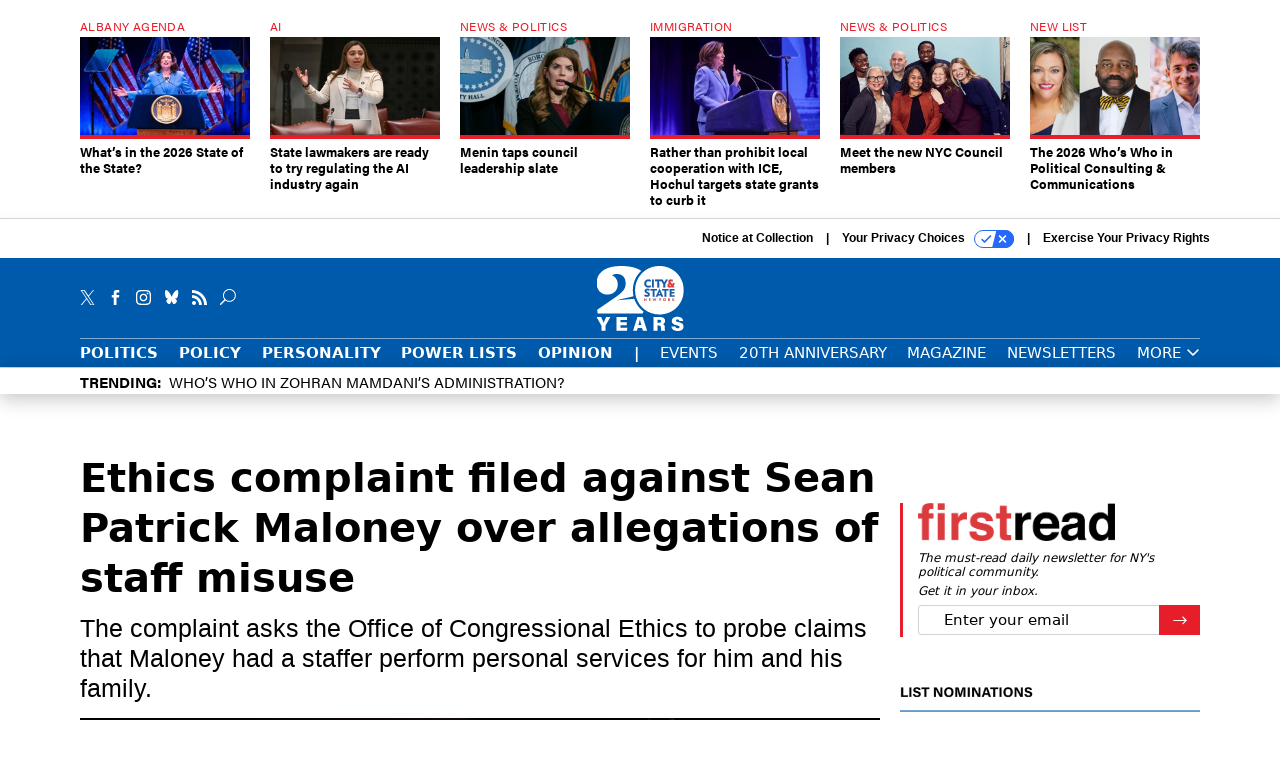

--- FILE ---
content_type: text/html; charset=utf-8
request_url: https://www.cityandstateny.com/politics/2022/08/ethics-complaint-filed-against-sean-patrick-maloney-over-allegations-staff-misuse/375428/?oref=csny-next-story
body_size: 24358
content:



<!DOCTYPE html>
<html lang="en">
  <head>
    <meta charset="utf-8">
    <meta http-equiv="X-UA-Compatible" content="IE=Edge;chrome=1"/>
    <meta name="viewport" content="width=device-width, initial-scale=1.0, maximum-scale=1.0, shrink-to-fit=no">
    
    

    <link rel="apple-touch-icon" sizes="180x180" href="/apple-touch-icon.png">
    <link rel="icon" type="image/png" sizes="32x32" href="/favicon-32x32.png">
    <link rel="icon" type="image/png" sizes="16x16" href="/favicon-16x16.png">
    <link rel="manifest" href="/site.webmanifest">

    
      <!-- Google Tag Manager -->
<script>(function(w,d,s,l,i){w[l]=w[l]||[];w[l].push({'gtm.start':
new Date().getTime(),event:'gtm.js'});var f=d.getElementsByTagName(s)[0],
j=d.createElement(s),dl=l!='dataLayer'?'&l='+l:'';j.async=true;j.src=
'https://www.googletagmanager.com/gtm.js?id='+i+dl;f.parentNode.insertBefore(j,f);
})(window,document,'script','dataLayer','GTM-KQZCJKZ');</script>
<!-- End Google Tag Manager -->


    

    <meta name="google-site-verification" content="O-0li0EE8W7UlXELmgP5n5K4vcSIhmgtD44p1EytEIY" />

    <title>Ethics complaint filed against Sean Patrick Maloney over allegations of staff misuse - City &amp; State New York</title>

    <meta name="keywords" content="ethics, elections, sean patrick maloney, 2022 congressional primaries"/>
    <meta name="description" content="The complaint asks the Office of Congressional Ethics to probe claims that Maloney had a staffer perform personal services for him and his family."/>

    
    <meta property="og:site_name" content="City &amp; State NY"/>

    <meta property="og:description" content="The complaint asks the Office of Congressional Ethics to probe claims that Maloney had a staffer perform personal services for him and his family."/>

    <meta property="og:title" content="Ethics complaint filed against Sean Patrick Maloney over allegations of staff misuse"/>

    <meta property="og:url" content="https://www.cityandstateny.com/politics/2022/08/ethics-complaint-filed-against-sean-patrick-maloney-over-allegations-staff-misuse/375428/"/>

    <meta property="og:image" content="https://cdn.cityandstateny.com/media/img/cd/2022/08/04/GettyImages_1236602354/open-graph.jpg"/>

    <meta property="og:type" content="article"/>


    
    <meta property="fb:pages" content="187714067110"/>
    <meta property="article:publisher" content="https://www.facebook.com/cityandstateny"/>
    <meta property="fb:admins" content="578600878"/>
    <meta property="fb:app_id" content="361003228745370"/>

    <script type="application/ld+json">
{"url": "https://www.cityandstateny.com", "@context": "http://schema.org", "@type": "Organization", "sameAs": ["https://www.facebook.com/cityandstateny", "https://x.com/CityAndStateNY", "https://www.linkedin.com/company/city-&-state"], "name": "City & State New York"}
</script>

    
      <script type="application/ld+json">
{"mainEntityOfPage": "https://www.cityandstateny.com/politics/2022/08/ethics-complaint-filed-against-sean-patrick-maloney-over-allegations-staff-misuse/375428/", "dateModified": "2022-08-04T18:50:12", "description": "The complaint asks the Office of Congressional Ethics to probe claims that Maloney had a staffer perform personal services for him and his family.", "publisher": {"@type": "Organization", "name": "City & State New York"}, "headline": "Ethics complaint filed against Sean Patrick Maloney over allegations of staff misuse", "@context": "http://schema.org", "image": {"url": "https://cdn.cityandstateny.com/media/img/cd/2022/08/04/GettyImages_1236602354/route-fifty-lead-image.jpg?1659649566", "width": 1200, "@type": "ImageObject", "height": 550}, "author": {"url": "/voices/sara-dorn/18579/", "@type": "Person", "name": "Sara Dorn"}, "@type": "Article", "datePublished": "2022-08-04T17:46:06"}
</script>
    

    
      
        <meta name="twitter:description" content="The complaint asks the Office of Congressional Ethics to probe claims that Maloney had a staffer perform personal services for him and his family.">
      
        <meta name="twitter:image" content="https://cdn.cityandstateny.com/media/img/cd/2022/08/04/GettyImages_1236602354/860x394.jpg">
      
        <meta name="twitter:title" content="Ethics complaint filed against Sean Patrick Maloney over allegations of staff misuse">
      
        <meta name="twitter:site" content="@csny">
      
        <meta name="twitter:card" content="summary_large_image">
      
    

    
  
    <meta name="pubdate" content="2022-08-04T21:46:06+00:00"/>
  

  


    
      <link rel="canonical" href="https://www.cityandstateny.com/politics/2022/08/ethics-complaint-filed-against-sean-patrick-maloney-over-allegations-staff-misuse/375428/"/>
    

    
  <link rel="preconnect" href="https://fonts.googleapis.com">
  <link rel="preconnect" href="https://fonts.gstatic.com" crossorigin>
  <link href="https://fonts.googleapis.com/css2?family=PT+Serif:ital,wght@0,400;0,700;1,400;1,700&display=swap" rel="stylesheet">
  <link rel="stylesheet" href="https://use.typekit.net/xhd8pjr.css">
  <link href="https://fonts.googleapis.com/css2?family=Lobster&display=swap" rel="stylesheet">


    
    
    
    <link href="/static/base/third_party/bootstrap/bootstrap-4/css/base-bootstrap.css" rel="stylesheet" type="text/css"/>

    
  

<link rel="stylesheet" href="/static/compressed/django/css/csny-9cd4d92f778a.css" type="text/css" />



    
    

    
        
  <script type="text/javascript">
    var _iub = _iub || {}; _iub.cons_instructions = _iub.cons_instructions || []; 
    _iub.cons_instructions.push(["init", {api_key: "dSYjb9Yl8KyDieHtCqFohR9DdCD4W8NH"}]);
  </script><script type="text/javascript" src="https://cdn.iubenda.com/cons/iubenda_cons.js" async></script>



        
          
<script async type="text/javascript" src="https://securepubads.g.doubleclick.net/tag/js/gpt.js" class="_iub_cs_activate" data-iub-purposes="5"></script>
<script type="text/javascript">
  window.googletag = window.googletag || { cmd: [] };

  var GEMG = GEMG || {};
  (function(){
    GEMG.GPT = {
      ad_unit: '/617/cityandstateny.com/section_politics/content/pid_375428',
      base_ad_unit: '/617/cityandstateny.com',
      targeting: {
        page: {
          
          'post_id': ['375428'],
          
          'keywords': ['2022-congressional-primaries','elections','ethics','sean-patrick-maloney'],
          
          'primary_category': ['politics'],
          
          'categories': ['politics'],
          
          'referring_domain': ['Typed/Bookmarked']
          
        },
        slot: {}
      }
    };
  })();
</script>

        

        

        <script type="text/javascript">
          var GEMG = GEMG || {};

          GEMG.STATIC_ROOT = "/static/";
          GEMG.NON_CDN_STATIC_URL = "/static/";

        </script>

        
  


<script type="text/javascript" src="/static/compressed/django/js/ddd1ebbcd4ef.js"></script>


  <script async type="module" src="/static/base/js/frontend-lib/dist/app.js?v=20.25.0"></script>



        <script>
          svg4everybody({
              
          });
        </script>

      <!--[if IE]>
      <script type="text/javascript" src="/static/base/js/ie.js?v=20.25.0"></script>
      <![endif]-->

      
        
          

<!-- Global site tag (gtag.js) - Google Analytics -->
<script async src="https://www.googletagmanager.com/gtag/js?id=G-ZCB489YBJB"></script>
<script>
  GEMG.GoogleAnalytics = (GEMG.GoogleAnalytics || {});
  GEMG.GoogleAnalytics.Base = (GEMG.GoogleAnalytics.Base || {});
  GEMG.GoogleAnalytics.Config = {"tracking_ga4_id": "G-ZCB489YBJB", "tag_manager_id": "GTM-KQZCJKZ", "has_old_interstitial": false};

  window.dataLayer = window.dataLayer || [];
  function gtag(){dataLayer.push(arguments);}
  gtag('js', new Date());

  var oref = GEMG.URL.getUrlParam('oref');

  
    var params = {"seo_keywords": "ethics, elections, sean patrick maloney, 2022 congressional primaries", "site_section": "Politics", "publish_weekday": 4, "topics": null, "original_title": "Ethics complaint filed against Sean Patrick Maloney over allegations of staff misuse", "word_count": 1102, "date_published": "Aug 04, 2022 05:46 PM", "days_since_publication": 1263, "page_type": "post", "authors": "Sara Dorn", "organization": "City \u0026 State New York", "content_id": "post_manager.post.375428", "image_count": 0};
    params.custom_map = GEMG.GoogleAnalytics.Base.CUSTOM_MAP
    if (oref) {
      params.referring_module = oref;
    }
    gtag('config', 'G-ZCB489YBJB', params);
  


</script>

        
      

      
        
          

<!-- Global site Chartbeat -->
<script type="text/javascript">
  (function() {
    /** CONFIGURATION START **/
    var _sf_async_config = window._sf_async_config = (window._sf_async_config || {});
    _sf_async_config.uid = 67132;
    _sf_async_config.domain = 'cityandstateny.com';
    _sf_async_config.flickerControl = false;
    _sf_async_config.useCanonical = true;
    _sf_async_config.useCanonicalDomain = true;
    _sf_async_config.sections = 'Politics';
    _sf_async_config.authors = 'Sara Dorn';
    /** CONFIGURATION END **/
    function loadChartbeat() {
        var e = document.createElement('script');
        var n = document.getElementsByTagName('script')[0];
        e.type = 'text/javascript';
        e.async = true;
        e.src = '//static.chartbeat.com/js/chartbeat.js';
        n.parentNode.insertBefore(e, n);
    }
    loadChartbeat();
  })();
</script>
<script async src="//static.chartbeat.com/js/chartbeat_mab.js"></script>

        
      

      <script>
  !(function () {
    var analytics = (window.analytics = window.analytics || []);
    if (!analytics.initialize)
      if (analytics.invoked)
        window.console &&
          console.error &&
          console.error("Segment snippet included twice.");
      else {
        analytics.invoked = !0;
        analytics.methods = [
          "trackSubmit",
          "trackClick",
          "trackLink",
          "trackForm",
          "pageview",
          "identify",
          "reset",
          "group",
          "track",
          "ready",
          "alias",
          "debug",
          "page",
          "once",
          "off",
          "on",
          "addSourceMiddleware",
          "addIntegrationMiddleware",
          "setAnonymousId",
          "addDestinationMiddleware",
        ];
        analytics.factory = function (e) {
          return function () {
            var t = Array.prototype.slice.call(arguments);
            t.unshift(e);
            analytics.push(t);
            return analytics;
          };
        };
        for (var e = 0; e < analytics.methods.length; e++) {
          var key = analytics.methods[e];
          analytics[key] = analytics.factory(key);
        }
        analytics.load = function (key, e) {
          var t = document.createElement("script");
          t.type = "text/javascript";
          t.async = !0;
          t.src =
            "https://cdn.segment.com/analytics.js/v1/" +
            key +
            "/analytics.min.js";
          var n = document.getElementsByTagName("script")[0];
          n.parentNode.insertBefore(t, n);
          analytics._loadOptions = e;
        };
        analytics._writeKey = "zWa6J4dmY7c7i40BzI2Q0j43sCmWe3hl";
        analytics.SNIPPET_VERSION = "4.15.3";
        analytics.load("zWa6J4dmY7c7i40BzI2Q0j43sCmWe3hl");
      }
  })();
</script>


      
        <script async src="https://pub.doubleverify.com/dvtag/35293539/DV1478738/pub.js"></script>
        <script>
          window.onDvtagReady = function (callback, timeout = 750) {
           window.dvtag = window.dvtag || {}
           dvtag.cmd = dvtag.cmd || []
           const opt = { callback, timeout, timestamp: new Date().getTime() }
           dvtag.cmd.push(function () { dvtag.queueAdRequest(opt) })
           setTimeout(function () {
            const cb = opt.callback
            opt.callback = null
            if (cb) cb()
           }, timeout)
          }
        </script>
      
    

    

    
    
<meta name="sailthru.author" content="Sara Dorn"/>

<meta name="sailthru.date" content="2022-08-04T21:46:06Z"/>

<meta name="sailthru.description" content="The complaint asks the Office of Congressional Ethics to probe claims that Maloney had a staffer perform personal services for him and his family."/>



<meta name="sailthru.title" content="Ethics complaint filed against Sean Patrick Maloney over allegations of staff misuse"/>

<meta name="sailthru.tags" content="ethics,elections,sean-patrick-maloney,channel-politics,type-story,length-long,site-csny"/>

<meta name="sailthru.images.full" content="https://cdn.cityandstateny.com/media/img/cd/2022/08/04/GettyImages_1236602354/original.jpg"/>

<meta name="sailthru.images.thumb" content="https://cdn.cityandstateny.com/media/img/cd/2022/08/04/GettyImages_1236602354/sailthru-thumbnail.jpg"/>


    

    
  <script type="text/javascript">
    var disqus_shortname = 'unused';
    var disqus_identifier = 'post_375428';
    var disqus_url = 'https://www.cityandstateny.com/politics/2022/08/ethics-complaint-filed-against-sean-patrick-maloney-over-allegations-staff-misuse/375428/';
</script>

  <script>window.twttr = (function(d, s, id) {
  var js, fjs = d.getElementsByTagName(s)[0],
    t = window.twttr || {};
  if (d.getElementById(id)) return t;
  js = d.createElement(s);
  js.id = id;
  js.src = "https://platform.x.com/widgets.js";
  fjs.parentNode.insertBefore(js, fjs);

  t._e = [];
  t.ready = function(f) {
    t._e.push(f);
  };

  return t;
}(document, "script", "twitter-wjs"));</script>


  



    
      <script src="https://www.google.com/recaptcha/api.js" async defer></script>

    
  </head>

  <body class="no-js  post-page skybox-mobile-top">
    <script>
      
      document.body.className = document.body.className.replace("no-js ","");
    </script>

    
      <!-- Google Tag Manager (noscript) -->
<noscript><iframe src="https://www.googletagmanager.com/ns.html?id=GTM-KQZCJKZ"
height="0" width="0" style="display:none;visibility:hidden"></iframe></noscript>
<!-- End Google Tag Manager (noscript) -->


    

    
      
  



<aside class="interstitial js-interstitial interstitial-mobile-disabled">
  <div class="interstitial-ad-container ad-container">
    <header class="interstitial-ad-header">
      <img src="/static/csny/images/csny-logo-main.svg?v=5" class="interstitial-logo" alt="City & State New York">
    </header>
    <div class="interstitial-ad-body">
      <div class="interstitial-ad-content">
        <div class="js-interstitial-desktop d-none d-xl-block">
          
<div
  
  class="ad ad-None" class="_iub_cs_activate" data-iub-purposes="5"
>
  <div class="ad-container">
    
    

  
    
      <script
        class="ad-stub ad-stub-desktop"
        data-ad-unit="/617/cityandstateny.com/welcome"
        data-ad-sizes="interstitial"
        
        
          data-ad-template="advert_slot_only"
        
        
          data-ad-targeting='1d1d8f4a-b8f1-46ef-baa6-b9c9e78982e3'
        
        
      >
      
        GEMG.GPT.targeting.slot['1d1d8f4a-b8f1-46ef-baa6-b9c9e78982e3'] = {
        
          'level': [
            '0'
          ]
        
        };
      
      </script>
    
  

  
    
      <noscript class="ad-noscript">
        
          <a href="https://pubads.g.doubleclick.net/gampad/jump?sz=interstitial&amp;c=302868261&amp;iu=%2F617%2Fcityandstateny.com%2Fwelcome&amp;t=noscript%3Dtrue%26referring_domain%3DTyped%252FBookmarked%26level%3D0">
            <img src="https://pubads.g.doubleclick.net/gampad/ad?sz=interstitial&amp;c=302868261&amp;iu=%2F617%2Fcityandstateny.com%2Fwelcome&amp;t=noscript%3Dtrue%26referring_domain%3DTyped%252FBookmarked%26level%3D0"/>
          </a>
        
      </noscript>
    
  


  </div>
</div>


        </div>

        <div class="js-interstitial-tablet d-none d-md-block d-xl-none">
          
<div
  
  class="ad ad-None" class="_iub_cs_activate" data-iub-purposes="5"
>
  <div class="ad-container">
    
    

  
    
      <script
        class="ad-stub ad-stub-tablet"
        data-ad-unit="/617/cityandstateny.com/welcome"
        data-ad-sizes="interstitial"
        
          data-ad-size-mapping="interstitial"
        
        
          data-ad-template="advert_slot_only"
        
        
          data-ad-targeting='c95b8299-a77f-41b0-810b-30379e7cf382'
        
        
      >
      
        GEMG.GPT.targeting.slot['c95b8299-a77f-41b0-810b-30379e7cf382'] = {
        
          'level': [
            '1'
          ]
        
        };
      
      </script>
    
  

  
    
      <noscript class="ad-noscript">
        
          <a href="https://pubads.g.doubleclick.net/gampad/jump?tile=1&amp;sz=interstitial&amp;c=691286016&amp;iu=%2F617%2Fcityandstateny.com%2Fwelcome&amp;t=noscript%3Dtrue%26referring_domain%3DTyped%252FBookmarked%26level%3D1">
            <img src="https://pubads.g.doubleclick.net/gampad/ad?tile=1&amp;sz=interstitial&amp;c=691286016&amp;iu=%2F617%2Fcityandstateny.com%2Fwelcome&amp;t=noscript%3Dtrue%26referring_domain%3DTyped%252FBookmarked%26level%3D1"/>
          </a>
        
      </noscript>
    
  


  </div>
</div>


        </div>

        <div class="js-interstitial-mobile d-md-none">
          
<div
  
  class="ad ad-None" class="_iub_cs_activate" data-iub-purposes="5"
>
  <div class="ad-container">
    
    

  
    
      <script
        class="ad-stub ad-stub-mobile"
        data-ad-unit="/617/cityandstateny.com/welcome"
        data-ad-sizes="block"
        
        
          data-ad-template="ad_plain"
        
        
          data-ad-targeting='8c363a71-1c2a-4c64-be2d-54ac65f2a85e'
        
        
      >
      
        GEMG.GPT.targeting.slot['8c363a71-1c2a-4c64-be2d-54ac65f2a85e'] = {
        
          'level': [
            '2'
          ]
        
        };
      
      </script>
    
  

  
    
      <noscript class="ad-noscript">
        
          <a href="https://pubads.g.doubleclick.net/gampad/jump?tile=2&amp;sz=300x250&amp;c=470564840&amp;iu=%2F617%2Fcityandstateny.com%2Fwelcome&amp;t=noscript%3Dtrue%26referring_domain%3DTyped%252FBookmarked%26level%3D2">
            <img src="https://pubads.g.doubleclick.net/gampad/ad?tile=2&amp;sz=300x250&amp;c=470564840&amp;iu=%2F617%2Fcityandstateny.com%2Fwelcome&amp;t=noscript%3Dtrue%26referring_domain%3DTyped%252FBookmarked%26level%3D2"/>
          </a>
        
      </noscript>
    
  


  </div>
</div>


        </div>
      </div>
    </div>
    <footer class="interstitial-ad-footer">
      <button class="interstitial-continue-btn js-interstitial-continue-btn">
        <span class="interstitial-continue-btn-text">
          Continue to the site<span class="interstitial-timer js-interstitial-timer"></span> <i class="fa fa-caret-right"></i>
        </span>
      </button>
    </footer>
  </div>
</aside>


    

    
  <script>
    var GEMG = window.GEMG || {};
    GEMG.Page = GEMG.Page || {};
    GEMG.Page.Config = {
    
        SPMSiteTag: "site-csny",
        SPMModules: ["csny_recommended"],

        recForYouTheme: "promo-theme-plain",
        recForYouTitle: "Recommended for You",

        orefs: {
            infiniteScroll: "csny-next-story"
        },

        recForYouOref: "csny-rec-for-you",
        siteId: 'csny_id'

    

    };
</script>

  <script>
    (function() {
      var interstitial = new CSNY.GPT.Interstitial();
      
  
    
        var suppressInterstitial = false;
      
  

      interstitial.init(suppressInterstitial);
    })();
  </script>


    
      <script>
  window.fbAsyncInit = function() {
    FB.init({
      appId      : '361003228745370',
      autoLogAppEvents : true,
      xfbml      : true,
      version    : 'v2.11'
    });
  };

  (function(d, s, id){
     var js, fjs = d.getElementsByTagName(s)[0];
     if (d.getElementById(id)) {return;}
     js = d.createElement(s); js.id = id;
     js.src = "https://connect.facebook.net/en_US/sdk.js";
     fjs.parentNode.insertBefore(js, fjs);
   }(document, 'script', 'facebook-jssdk'));
</script>

    

    <a accesskey="S" class="accessibility" href="#main">Skip to Content</a>

    


    
  <section class="l-before-top-nav d-none d-md-block">

    
  <div class="l-spacing-1rem-up">
    



<div class="container">
  <div
    class="skybox row js-sky-earth-box"
    data-position="article-top"
    data-spritesheet="/static/base/svg/spritesheet.svg"
  >
    
      <div
        
          class="d-none d-md-block col-md-3 col-lg-2"
        
      >
        


<aside
  
    class="skybox-item"
  
>
  <a
    class="skybox-link"
    href="/policy/2026/01/whats-2026-state-state/410648/?oref=csny-skybox-post"
    
  >
    
      <span class="skybox-label">Albany Agenda</span>
    

    <div class="skybox-image-container"><img class="skybox-img" src="https://cdn.cityandstateny.com/media/img/cd/2026/01/13/55040067935_d46e5eb3ef_6k/261x157.jpg?1768363978" alt="Gov. Kathy Hochul delivers the 2026 State of the State address on Jan. 13, 2026."/></div>
    

    <span class="skybox-text">What’s in the 2026 State of the State?</span>
  </a>
  
</aside>

      </div>
    
      <div
        
          class="d-none d-md-block col-md-3 col-lg-2"
        
      >
        


<aside
  
    class="skybox-item"
  
>
  <a
    class="skybox-link"
    href="/policy/2026/01/state-lawmakers-are-ready-try-regulating-ai-industry-again/410694/?oref=csny-skybox-post"
    
  >
    
      <span class="skybox-label">AI</span>
    

    <div class="skybox-image-container"><img class="skybox-img" src="https://cdn.cityandstateny.com/media/img/cd/2026/01/14/54320041345_1c70b769af_k/261x157.jpg?1768431170" alt="State Sen. Kristen Gonzalez will lead a committee hearing on the risks of AI technologies on Thursday."/></div>
    

    <span class="skybox-text">State lawmakers are ready to try regulating the AI industry again</span>
  </a>
  
</aside>

      </div>
    
      <div
        
          class="d-none d-md-block col-md-3 col-lg-2"
        
      >
        


<aside
  
    class="skybox-item"
  
>
  <a
    class="skybox-link"
    href="/politics/2026/01/menin-taps-council-leadership-slate/410667/?oref=csny-skybox-post"
    
  >
    
      <span class="skybox-label">News &amp; Politics</span>
    

    <div class="skybox-image-container"><img class="skybox-img" src="https://cdn.cityandstateny.com/media/img/cd/2026/01/13/55038771313_54387278f0_k/261x157.jpg?1768359884" alt="Council Speaker Julie Menin"/></div>
    

    <span class="skybox-text">Menin taps council leadership slate</span>
  </a>
  
</aside>

      </div>
    
      <div
        
          class="d-none d-md-block col-md-3 col-lg-2"
        
      >
        


<aside
  
    class="skybox-item"
  
>
  <a
    class="skybox-link"
    href="/policy/2026/01/rather-prohibit-local-cooperation-ice-hochul-targets-state-grants-curb-it/410681/?oref=csny-skybox-post"
    
  >
    
      <span class="skybox-label">Immigration</span>
    

    <div class="skybox-image-container"><img class="skybox-img" src="https://cdn.cityandstateny.com/media/img/cd/2026/01/14/55039983619_01d9bd50a2_k/261x157.jpg?1768418373" alt="Gov. Kathy Hochul delivers the State of the State address on Jan. 13, 2026."/></div>
    

    <span class="skybox-text">Rather than prohibit local cooperation with ICE, Hochul targets state grants to curb it</span>
  </a>
  
</aside>

      </div>
    
      <div
        
          class="d-none d-lg-block col-lg-2"
        
      >
        


<aside
  
    class="skybox-item"
  
>
  <a
    class="skybox-link"
    href="/personality/2026/01/meet-new-nyc-council-members/410603/?oref=csny-skybox-post"
    
  >
    
      <span class="skybox-label">News &amp; Politics</span>
    

    <div class="skybox-image-container"><img class="skybox-img" src="https://cdn.cityandstateny.com/media/img/cd/2026/01/09/12052025_CityState_PStudio0411-1/261x157.jpg?1767999475" alt="From left: newbies Shanel Thomas-Henry, Shirley Aldebol, Harvey Epstein, Elsie Encarnacion, Ty Hankerson, Kayla Santosuosso and Virginia Maloney."/></div>
    

    <span class="skybox-text">Meet the new NYC Council members</span>
  </a>
  
</aside>

      </div>
    
      <div
        
          class="d-none d-lg-block col-lg-2"
        
      >
        


<aside
  
    class="skybox-item"
  
>
  <a
    class="skybox-link"
    href="/power-lists/2026/01/2026-whos-who-political-consulting-communications/410558/?oref=csny-skybox-post"
    
  >
    
      <span class="skybox-label">New List</span>
    

    <div class="skybox-image-container"><img class="skybox-img" src="https://cdn.cityandstateny.com/media/img/cd/2026/01/09/Web_Posts_1200px_x_550px/261x157.png?1768000128" alt="City &amp; State presents the 2026 Who&#39;s Who in Political Consulting &amp; Communications."/></div>
    

    <span class="skybox-text">The 2026 Who’s Who in Political Consulting &amp; Communications</span>
  </a>
  
</aside>

      </div>
    

    <div class="owl-carousel skybox-carousel col-xs-12 d-md-none">
      
        <div class="skybox-carousel-item" data-internal-position="0">
          


<aside
  
    class="skybox-item"
  
>
  <a
    class="skybox-link"
    href="/policy/2026/01/whats-2026-state-state/410648/?oref=csny-skybox-post"
    
  >
    
      <span class="skybox-label">Albany Agenda</span>
    

    <div class="skybox-image-container"><img class="skybox-img" src="https://cdn.cityandstateny.com/media/img/cd/2026/01/13/55040067935_d46e5eb3ef_6k/261x157.jpg?1768363978" alt="Gov. Kathy Hochul delivers the 2026 State of the State address on Jan. 13, 2026."/></div>
    

    <span class="skybox-text">What’s in the 2026 State of the State?</span>
  </a>
  
</aside>

        </div>
      
        <div class="skybox-carousel-item" data-internal-position="1">
          


<aside
  
    class="skybox-item"
  
>
  <a
    class="skybox-link"
    href="/policy/2026/01/state-lawmakers-are-ready-try-regulating-ai-industry-again/410694/?oref=csny-skybox-post"
    
  >
    
      <span class="skybox-label">AI</span>
    

    <div class="skybox-image-container"><img class="skybox-img" src="https://cdn.cityandstateny.com/media/img/cd/2026/01/14/54320041345_1c70b769af_k/261x157.jpg?1768431170" alt="State Sen. Kristen Gonzalez will lead a committee hearing on the risks of AI technologies on Thursday."/></div>
    

    <span class="skybox-text">State lawmakers are ready to try regulating the AI industry again</span>
  </a>
  
</aside>

        </div>
      
        <div class="skybox-carousel-item" data-internal-position="2">
          


<aside
  
    class="skybox-item"
  
>
  <a
    class="skybox-link"
    href="/politics/2026/01/menin-taps-council-leadership-slate/410667/?oref=csny-skybox-post"
    
  >
    
      <span class="skybox-label">News &amp; Politics</span>
    

    <div class="skybox-image-container"><img class="skybox-img" src="https://cdn.cityandstateny.com/media/img/cd/2026/01/13/55038771313_54387278f0_k/261x157.jpg?1768359884" alt="Council Speaker Julie Menin"/></div>
    

    <span class="skybox-text">Menin taps council leadership slate</span>
  </a>
  
</aside>

        </div>
      
        <div class="skybox-carousel-item" data-internal-position="3">
          


<aside
  
    class="skybox-item"
  
>
  <a
    class="skybox-link"
    href="/policy/2026/01/rather-prohibit-local-cooperation-ice-hochul-targets-state-grants-curb-it/410681/?oref=csny-skybox-post"
    
  >
    
      <span class="skybox-label">Immigration</span>
    

    <div class="skybox-image-container"><img class="skybox-img" src="https://cdn.cityandstateny.com/media/img/cd/2026/01/14/55039983619_01d9bd50a2_k/261x157.jpg?1768418373" alt="Gov. Kathy Hochul delivers the State of the State address on Jan. 13, 2026."/></div>
    

    <span class="skybox-text">Rather than prohibit local cooperation with ICE, Hochul targets state grants to curb it</span>
  </a>
  
</aside>

        </div>
      
        <div class="skybox-carousel-item" data-internal-position="4">
          


<aside
  
    class="skybox-item"
  
>
  <a
    class="skybox-link"
    href="/personality/2026/01/meet-new-nyc-council-members/410603/?oref=csny-skybox-post"
    
  >
    
      <span class="skybox-label">News &amp; Politics</span>
    

    <div class="skybox-image-container"><img class="skybox-img" src="https://cdn.cityandstateny.com/media/img/cd/2026/01/09/12052025_CityState_PStudio0411-1/261x157.jpg?1767999475" alt="From left: newbies Shanel Thomas-Henry, Shirley Aldebol, Harvey Epstein, Elsie Encarnacion, Ty Hankerson, Kayla Santosuosso and Virginia Maloney."/></div>
    

    <span class="skybox-text">Meet the new NYC Council members</span>
  </a>
  
</aside>

        </div>
      
        <div class="skybox-carousel-item" data-internal-position="5">
          


<aside
  
    class="skybox-item"
  
>
  <a
    class="skybox-link"
    href="/power-lists/2026/01/2026-whos-who-political-consulting-communications/410558/?oref=csny-skybox-post"
    
  >
    
      <span class="skybox-label">New List</span>
    

    <div class="skybox-image-container"><img class="skybox-img" src="https://cdn.cityandstateny.com/media/img/cd/2026/01/09/Web_Posts_1200px_x_550px/261x157.png?1768000128" alt="City &amp; State presents the 2026 Who&#39;s Who in Political Consulting &amp; Communications."/></div>
    

    <span class="skybox-text">The 2026 Who’s Who in Political Consulting &amp; Communications</span>
  </a>
  
</aside>

        </div>
      
    </div>

  </div>
</div>


  </div>


    <div class="js-article-top-ad js-top-ad advert-plain-gray">
      
<div
  
  class="ad ad-None" class="_iub_cs_activate" data-iub-purposes="5"
>
  <div class="ad-container">
    
    

  
    
      <script
        class="ad-stub ad-stub-desktop"
        data-ad-unit="/617/cityandstateny.com/section_politics/content/pid_375428"
        data-ad-sizes="billboard,leaderboard"
        
        
        
          data-ad-targeting='8c497cd9-e145-40e7-bcad-207dd0b0dd75'
        
        
      >
      
        GEMG.GPT.targeting.slot['8c497cd9-e145-40e7-bcad-207dd0b0dd75'] = {
        
          'level': [
            '3'
          ],
        
          'topics': [],
        
          'post_id': [
            '375428'
          ],
        
          'keywords': [
            '2022-congressional-primaries',
          
            'elections',
          
            'ethics',
          
            'sean-patrick-maloney'
          ],
        
          'primary_category': [
            'politics'
          ],
        
          'categories': [
            'politics'
          ]
        
        };
      
      </script>
    
  

  
    
  


  </div>
</div>


      
<div
  
  class="ad ad-None" class="_iub_cs_activate" data-iub-purposes="5"
>
  <div class="ad-container">
    
    

  
    
      <script
        class="ad-stub ad-stub-tablet"
        data-ad-unit="/617/cityandstateny.com/section_politics/content/pid_375428"
        data-ad-sizes="leaderboard"
        
          data-ad-size-mapping="tablet_top_ad"
        
        
        
          data-ad-targeting='c50a343d-1673-4203-a07f-1c2de11bd99c'
        
        
      >
      
        GEMG.GPT.targeting.slot['c50a343d-1673-4203-a07f-1c2de11bd99c'] = {
        
          'level': [
            '4'
          ],
        
          'topics': [],
        
          'post_id': [
            '375428'
          ],
        
          'keywords': [
            '2022-congressional-primaries',
          
            'elections',
          
            'ethics',
          
            'sean-patrick-maloney'
          ],
        
          'primary_category': [
            'politics'
          ],
        
          'categories': [
            'politics'
          ]
        
        };
      
      </script>
    
  

  
    
  


  </div>
</div>


    </div>

  </section>


    <div id="wrapper">
      <!-- homepage takeover -->
      
      
        

        
  

<div id="alt-navbar-placeholder">

  <div id="header" class="alt-navbar">
    

<div class="iub-privacy container">
<div class="row justify-content-end">
    <ul class="iub-privacy-list">
        <li class="iub-privacy-divider iub-privacy-item">
            <button class="iub-privacy-link iubenda-cs-uspr-link">Notice at Collection</button>
        </li>
        <li class="iub-privacy-divider iub-privacy-item">
            <button class="iub-privacy-link iubenda-cs-preferences-link">
                Your Privacy Choices   <svg
    
    class="iub-privacy-icon"
    aria-hidden="true"
  >
    <use xlink:href="/static/base/svg/spritesheet.svg?v=20.25.0#icon-privacy-choice"/>
  </svg>
            </button>
        </li>
        <li class="iub-privacy-item"><a id="iub-privacy-rights-link" class="iub-privacy-link" href="https://www.govexec.com/exercise-your-rights/">Exercise Your Privacy Rights</a></li>
    </ul>
    </div>
</div>



    <div class="alt-navbar-top-area">
      <div class="container">
        <div class="row top-row-nav">
          <div class="col-12">
            <ul class="social-options social-options-nav">
              <li class="social-options-item">
                <a href="https://x.com/CityAndStateNY" target="_blank">
                    <svg
    
    class="social-options-svg"
    
  >
    <use xlink:href="/static/base/svg/spritesheet.svg?v=20.25.0#icon-x-2"/>
  </svg>
                </a>
              </li>
              <li class="social-options-item">
                <a href="https://www.facebook.com/cityandstateny" target="_blank">
                    <svg
    
    class="social-options-svg"
    
  >
    <use xlink:href="/static/base/svg/spritesheet.svg?v=20.25.0#icon-facebook-2"/>
  </svg>
                </a>
              </li>
              <li class="social-options-item">
                <a href="https://www.instagram.com/cityandstateny/" target="_blank">
                    <svg
    
    class="social-options-svg"
    
  >
    <use xlink:href="/static/base/svg/spritesheet.svg?v=20.25.0#instagram-logo"/>
  </svg>
                </a>
              </li>
              <li class="social-options-item">
                <a href="https://bsky.app/profile/cityandstateny.bsky.social" target="_blank">
                  <img src="/static/csny/images/bluesky-icon-white.svg" class="social-options-svg" alt="CSNY Bluesky">
                </a>
              </li>
              <li class="social-options-item">
                <a href="/rss/all/" target="_blank">
                    <svg
    
    class="social-options-svg"
    
  >
    <use xlink:href="/static/base/svg/spritesheet.svg?v=20.25.0#icon-rss-2"/>
  </svg>
                </a>
              </li>
              <li class="social-options-item search-item">
                

<div class="search-box-2">
  <div class="search-box-2-inner">
    <button type="button" class="search-box-2-expand-btn icon-button">
        <svg
    
    class="search-box-2-mag-svg"
    
  >
    <use xlink:href="/static/base/svg/spritesheet.svg?v=20.25.0#icon-search"/>
  </svg>
    </button>
    <form class="search-box-2-input-holder" action="/search/">
      <input class="search-box-2-input" type="text" name="q" placeholder="Search" required>
      <button type="submit" class="search-box-2-submit">
          <svg
    
    class="search-box-2-submit-svg"
    
  >
    <use xlink:href="/static/base/svg/spritesheet.svg?v=20.25.0#icon-arrow-right-1b"/>
  </svg>
      </button>
    </form>
    <button type="button" class="search-box-2-close-btn icon-button">
        <svg
    
    class="search-box-2-close-svg"
    
  >
    <use xlink:href="/static/base/svg/spritesheet.svg?v=20.25.0#icon-close"/>
  </svg>
    </button>
  </div>
</div>

              </li>
            </ul>
            <a href="/?oref=csny-nav" class="alt-navbar-logo-link">
              <img src="/static/csny/images/csny-logo-main.svg?v=5" class="alt-navbar-logo-svg" alt="City & State New York">
              <img src="/static/csny/images/csny-logo-main.svg?v=5" class="alt-navbar-small-logo-svg" alt="City & State New York">
            </a>
          </div>
        </div>
        <div class="row bottom-row-nav">
          <div class="col-12">
            


<ul class="nav-links nav-links-main border-nav-links js-primary-nav-bar">
  <li class="nav-links-item">
    <a class="nav-links-link" href="/politics/?oref=csny-nav">Politics</a>
  </li>
  <li class="nav-links-item">
    <a class="nav-links-link" href="/policy/?oref=csny-nav">Policy</a>
  </li>
  <li class="nav-links-item">
    <a class="nav-links-link" href="/personality/?oref=csny-nav">Personality</a>
  </li>
  <li class="nav-links-item">
    <a class="nav-links-link" href="/power-lists/?oref=csny-nav">Power Lists</a>
  </li>
  <li class="nav-links-item">
    <a class="nav-links-link" href="/opinion/?oref=csny-nav">Opinion</a>
  </li>
  <li class="nav-links-item nav-links-link">
    |
  </li>
  <li class="nav-links-item">
    <a class="nav-links-link light-weight" href="/events/?oref=csny-nav">Events</a>
  </li>
  <li class="nav-links-item">
    <a class="nav-links-link light-weight" href="/20th-anniversary/?oref=csny-nav">20th Anniversary</a>
  </li>
  <li class="nav-links-item">
    <a class="nav-links-link light-weight" href="/magazine/?oref=csny-nav">Magazine</a>
  </li>
  <li class="nav-links-item">
    <a class="nav-links-link light-weight" href="/newsletters/?oref=csny-nav">Newsletters</a>
  </li>
  <li class="bottom-bar-link-item bottom-bar-link-item-more">
    <button class="slim-link-button bottom-bar-link bottom-bar-menu-btn alt-navbar-menu-btn">
      More
        <svg
    
    class="slim-link-button-svg bottom-bar-link-svg menu-inactive"
    
  >
    <use xlink:href="/static/base/svg/spritesheet.svg?v=20.25.0#icon-carrot-down"/>
  </svg>
        <svg
    
    class="slim-link-button-svg bottom-bar-link-svg menu-active"
    
  >
    <use xlink:href="/static/base/svg/spritesheet.svg?v=20.25.0#icon-carrot-up"/>
  </svg>
    </button>
  </li>
</ul>

            <button class="alt-navbar-menu-btn hamburger hamburger--squeeze d-xl-none" type="button">
              <span class="hamburger-box">
                <span class="hamburger-inner"></span>
              </span>
            </button>
          </div>
        </div>
      </div>
    </div>
    <nav id="menu" class="menu">
  <div class="menu-inner">
    <div class="container">
      <div class="row">
        
  <div class="col-12 menu-site-links-main">
    <ul class="menu-links menu-main-links">
      <li class="search-item">
        

<div class="search-box-menu">
  <div class="search-box-menu-inner">
    <form class="search-box-menu-input-holder" action="/search/">
      <input class="search-box-menu-input" type="text" name="q" placeholder="Search" required>
      <button type="submit" class="search-box-menu-submit">
          <svg
    
    class="search-box-menu-mag-svg"
    
  >
    <use xlink:href="/static/base/svg/spritesheet.svg?v=20.25.0#icon-search"/>
  </svg>
      </button>
    </form>
  </div>
</div>

      </li>
      <li class="menu-link-item">
        <a class="menu-link" href="/politics/?oref=csny-nav">Politics</a>
      </li>
      <li class="menu-link-item">
        <a class="menu-link" href="/policy/?oref=csny-nav">Policy</a>
      </li>
      <li class="menu-link-item">
        <a class="menu-link" href="/personality/?oref=csny-nav">Personality</a>
      </li>
      <li class="menu-link-item">
        <a class="menu-link" href="/power-lists/?oref=csny-nav">Power Lists</a>
      </li>
      <li class="menu-link-item">
        <a class="menu-link" href="/opinion/?oref=csny-nav">Opinion</a>
      </li>
    </ul>
  </div>


        

        
  <div class="col-12 menu-site-links-grp">
    <ul class="menu-links menu-main-links">
      <li class="menu-link-item">
        <div class="csny-menu-divider"></div>
      </li>
      <li class="menu-link-item">
        <a class="menu-link" href="/events/?oref=csny-nav">Events</a>
      </li>
      <li class="menu-link-item">
        <a class="menu-link" href="/20th-anniversary/?oref=csny-nav">20th Anniversary</a>
      </li>
      <li class="menu-link-item">
        <a class="menu-link" href="/magazine/?oref=csny-nav">Magazine</a>
      </li>
      <li class="menu-link-item">
        <a class="menu-link" href="/newsletters/?oref=csny-nav">Newsletters</a>
      </li>
    </ul>
  </div>
  <div class="col-12 menu-site-links-csny">
    <ul class="menu-links menu-main-links">
      <li class="menu-link-item flyout-hide">
        <div class="csny-menu-divider"></div>
      </li>
      <li class="menu-link-item">
        <a class="menu-link" href="/special-report/?oref=csny-nav">Special Reports</a>
      </li>
      <li class="menu-link-item">
        <a class="menu-link" href="/podcast-home/?oref=csny-nav">Podcasts</a>
      </li>
      <li class="menu-link-item">
        <a class="menu-link" href="/job-boards/?oref=csny-nav">Job Board</a>
      </li>
      <li class="menu-link-item">
        <a class="menu-link" href="/resource-directory/?oref=csny-nav">Resource Directory</a>
      </li>
      <li class="menu-link-item">
        <a class="menu-link" href="/legal-and-public-notices/?oref=csny-nav">Legal & Public Notices</a>
      </li>
      <li class="menu-link-item">
        <div class="csny-menu-divider"></div>
      </li>
      <li class="menu-link-item">
        <a class="menu-link" href="/subscription/?oref=csny-nav">Subscription</a>
      </li>
      <li class="menu-link-item">
        <a class="menu-link" href="/advertise/?oref=csny-nav">Advertise</a>
      </li>
      <li class="menu-link-item">
        <a class="menu-link" href="/about/?oref=csny-nav">About Us</a>
      </li>
      <li class="menu-link-item">
        <a class="menu-link" href="/staff/?oref=csny-nav">Staff</a>
      </li>
      <li class="menu-link-item">
        <a class="menu-link" href="https://csny.threadless.com/">Merchandise</a>
      </li>
      <li class="menu-link-item">
        <a class="menu-link" href="https://www.parsintl.com/publication/city-and-state">Awards, Plaques & Permissions</a>
      </li>
      <li class="menu-link-item">
        <div class="csny-menu-divider"></div>
      </li>
      <li class="menu-link-item">
        <div class="channel-label">Channels</div>
        <a href="/nyn-media/?oref=csny-nav"><img src="/static/csny/images/cs-nyn-menu-logo.svg" class="csny-nyn-media-logo-svg" alt="NYN Media"></a>
      </li>
    </ul>
  </div>


        
          <div class="col-12 d-md-none">
            <div class="menu-divider rule-dots-1 dots-0-blue"></div>
          </div>
        

        <div class="col-12 d-md-none menu-social-options">
          
  <ul class="social-options social-options-menu">
    <li class="social-options-item">
      <a href="https://x.com/CityAndStateNY" target="_blank">
          <svg
    
    class="social-options-svg"
    
  >
    <use xlink:href="/static/base/svg/spritesheet.svg?v=20.25.0#icon-x-2"/>
  </svg>
      </a>
    </li>
    <li class="social-options-item">
      <a href="https://www.facebook.com/cityandstateny" target="_blank">
          <svg
    
    class="social-options-svg"
    
  >
    <use xlink:href="/static/base/svg/spritesheet.svg?v=20.25.0#icon-facebook-2"/>
  </svg>
      </a>
    </li>
    <li class="social-options-item">
      <a href="https://www.instagram.com/cityandstateny/" target="_blank">
          <svg
    
    class="social-options-svg"
    
  >
    <use xlink:href="/static/base/svg/spritesheet.svg?v=20.25.0#instagram-logo"/>
  </svg>
      </a>
    </li>
    <li class="social-options-item">
      <a href="https://bsky.app/profile/cityandstateny.bsky.social" target="_blank">
        <img src="/static/csny/images/bluesky-icon-white.svg" class="social-options-svg" alt="CSNY Bluesky">
      </a>
    </li>
    <li class="social-options-item">
      <a href="/rss/all/" target="_blank">
          <svg
    
    class="social-options-svg"
    
  >
    <use xlink:href="/static/base/svg/spritesheet.svg?v=20.25.0#icon-rss-2"/>
  </svg>
      </a>
    </li>
  </ul>

        </div>

        
          <div class="col-12 d-md-none">
            <div class="menu-divider rule-dots-1 dots-0-blue"></div>
          </div>
        

        
          

<div class="col-12 iub-privacy-menu">
    <ul class="iub-privacy-list">
      <li class="iub-privacy-divider iub-privacy-item">
          <button class="iub-privacy-link iubenda-cs-uspr-link" id="iub-notice-at-collection-btn">Notice at Collection</button>
      </li>
      <li class="iub-privacy-item">
          <button class="iub-privacy-link iubenda-cs-preferences-link" id="iub-privacy-choices-btn">
              Your Privacy Choices   <svg
    
    class="iub-privacy-icon"
    aria-hidden="true"
  >
    <use xlink:href="/static/base/svg/spritesheet.svg?v=20.25.0#icon-privacy-choice"/>
  </svg>
          </button>
      </li>
      <li class="iub-privacy-rights-link"><a id="iub-privacy-rights-menu-link" class="iub-privacy-link" href="https://www.govexec.com/exercise-your-rights/">Exercise Your Privacy Rights</a></li>
    </ul>
  </div>

        
        

      </div>
    </div>
  </div>
</nav>

    <div class="alt-navbar-bottom-area">
      <div class="container">
        <div class="row">
          <div class="col-12">
            <!-- closing </li> must be on same line -->
<ul class="divided-links divided-links-nav-trending js-trending-nav-bar">
  <li class="divided-links-item divided-links-item-title">Trending</li>
  
    <li class="divided-links-item">
      <a
        class="divided-links-link"
        href="/politics/2026/01/whos-who-zohran-mamdanis-administration/409701/?oref=csny-nav-trending"
        
        
      >Who’s who in Zohran Mamdani’s administration?</a></li>
  
</ul>

          </div>
        </div>
      </div>
    </div>
  </div>
</div>


        
        
  <div class="l-spacing-1rem-up">
    



<div class="container">
  <div
    class="skybox row js-sky-earth-box"
    data-position="article-top-mobile"
    data-spritesheet="/static/base/svg/spritesheet.svg"
  >
    <div class="skybox-mobile-post-carousel">
      <div id="skybox-mobile-post-item-container" class="skybox-mobile-post-item-container active2">
        
          
            <div class="skybox-mobile-post-column">
          
          <div class="skybox-mobile-post-item">
            


<aside
  
    class="skybox-item"
  
>
  <a
    class="skybox-link"
    href="/policy/2026/01/whats-2026-state-state/410648/?oref=csny-skybox-post-mobile"
    
  >
    <span class="skybox-text">What’s in the 2026 State of the State?</span>
  </a>
  
</aside>

            <hr>
          </div>
          
        
          
          <div class="skybox-mobile-post-item">
            


<aside
  
    class="skybox-item"
  
>
  <a
    class="skybox-link"
    href="/policy/2026/01/state-lawmakers-are-ready-try-regulating-ai-industry-again/410694/?oref=csny-skybox-post-mobile"
    
  >
    <span class="skybox-text">State lawmakers are ready to try regulating the AI industry again</span>
  </a>
  
</aside>

            <hr>
          </div>
          
            </div>
          
        
          
            <div class="skybox-mobile-post-column">
          
          <div class="skybox-mobile-post-item">
            


<aside
  
    class="skybox-item"
  
>
  <a
    class="skybox-link"
    href="/politics/2026/01/menin-taps-council-leadership-slate/410667/?oref=csny-skybox-post-mobile"
    
  >
    <span class="skybox-text">Menin taps council leadership slate</span>
  </a>
  
</aside>

            <hr>
          </div>
          
        
          
          <div class="skybox-mobile-post-item">
            


<aside
  
    class="skybox-item"
  
>
  <a
    class="skybox-link"
    href="/policy/2026/01/rather-prohibit-local-cooperation-ice-hochul-targets-state-grants-curb-it/410681/?oref=csny-skybox-post-mobile"
    
  >
    <span class="skybox-text">Rather than prohibit local cooperation with ICE, Hochul targets state grants to curb it</span>
  </a>
  
</aside>

            <hr>
          </div>
          
            </div>
          
        
          
            <div class="skybox-mobile-post-column">
          
          <div class="skybox-mobile-post-item">
            


<aside
  
    class="skybox-item"
  
>
  <a
    class="skybox-link"
    href="/personality/2026/01/meet-new-nyc-council-members/410603/?oref=csny-skybox-post-mobile"
    
  >
    <span class="skybox-text">Meet the new NYC Council members</span>
  </a>
  
</aside>

            <hr>
          </div>
          
        
          
          <div class="skybox-mobile-post-item">
            


<aside
  
    class="skybox-item"
  
>
  <a
    class="skybox-link"
    href="/power-lists/2026/01/2026-whos-who-political-consulting-communications/410558/?oref=csny-skybox-post-mobile"
    
  >
    <span class="skybox-text">The 2026 Who’s Who in Political Consulting &amp; Communications</span>
  </a>
  
</aside>

            <hr>
          </div>
          
            </div>
          
        
      </div>
      <svg id="skybox-mobile-left-arrow" class="skybox-icon">
        <use xlink:href="/static/base/svg/spritesheet.svg#icon-carrot-left"></use>
      </svg>
      <svg id="skybox-mobile-right-arrow" class="skybox-icon right">
        <use xlink:href="/static/base/svg/spritesheet.svg#icon-carrot-right"></use>
      </svg>
      <div class="skybox-mobile-post-carousel-dot-container"><div class="skybox-mobile-post-carousel-dot"></div><div class="skybox-mobile-post-carousel-dot"></div><div class="skybox-mobile-post-carousel-dot active"></div></div>
    </div>
  </div>
</div>


  </div>

      

      <main id="main" role="main" class="l-main">
        
  <div class="js-articles">
    
  






<article
  id="ethics-complaint-filed-against-sean-patrick-maloney-over-allegations-staff-misuse-375428"
  class="content js-article"
  data-ad-unit="/617/cityandstateny.com/section_politics/content/pid_375428"
  data-primary-category="politics"
  data-categories="politics"
  data-sailthru="{&quot;url&quot;: &quot;/politics/2022/08/ethics-complaint-filed-against-sean-patrick-maloney-over-allegations-staff-misuse/375428/&quot;, &quot;track_url&quot;: true, &quot;spider&quot;: true, &quot;horizon_domain&quot;: &quot;horizon.cityandstateny.com&quot;, &quot;tags&quot;: &quot;ethics,elections,sean-patrick-maloney,channel-politics,type-story,length-long,site-csny&quot;}"
  data-suppress-drop-cap="False"
  data-topics=""
  data-full-url="https://www.cityandstateny.com/politics/2022/08/ethics-complaint-filed-against-sean-patrick-maloney-over-allegations-staff-misuse/375428/"
  data-id="375428"
  data-title="Ethics complaint filed against Sean Patrick Maloney over allegations of staff misuse"
  data-browser-title="Ethics complaint filed against Sean Patrick Maloney over allegations of staff misuse - City &amp; State New York"
  data-url="/politics/2022/08/ethics-complaint-filed-against-sean-patrick-maloney-over-allegations-staff-misuse/375428/"
  data-authors="Sara Dorn"
>
  

  <div class="l-content-container-unconstrained-mobile">
    <div class="l-content-row"><div class="l-content-right-rail-companion"><header class=" content-header l-spacing-1rem l-spacing-1hrem-sm-up l-spacing-2rem-md-up l-spacing-2hrem-xl-up "><p class="primary-topic post"></p><h1 class="content-title">Ethics complaint filed against Sean Patrick Maloney over allegations of staff misuse</h1><h2 class="content-subhed">The complaint asks the Office of Congressional Ethics to probe claims that Maloney had a staffer perform personal services for him and his family.</h2><div class="content-image-container"><img
  
  class="lazy-img lazy-img-placeholder-24x11 content-image"
  src="[data-uri]"
  data-src="https://cdn.cityandstateny.com/media/img/cd/2022/08/04/GettyImages_1236602354/860x394.jpg?1659649566"
  alt="Rep. Sean Patrick Maloney, a five-term member of Congress, is in a competitive race against state Sen. Alessandra Biaggi to retain his seat."
><noscript><img
      
      class="lazy-img lazy-img-fallback content-image"
      src="https://cdn.cityandstateny.com/media/img/cd/2022/08/04/GettyImages_1236602354/860x394.jpg?1659649566"
      alt="Rep. Sean Patrick Maloney, a five-term member of Congress, is in a competitive race against state Sen. Alessandra Biaggi to retain his seat."
    ></noscript><script>
  $(function() {
    GEMG.HoverGroup.init({});
  });
</script></div><p class="content-caption-and-attribution"><span class="content-image-caption">
                    Rep. Sean Patrick Maloney, a five-term member of Congress, is in a competitive race against state Sen. Alessandra Biaggi to retain his seat.
                  </span><span class="content-image-attribution">
                    Bill Clark/CQ-Roll Call, Inc via Getty Images
                  </span></p></header></div><div class="l-content-right-rail"><div class="l-content-rail-item advert-placeholder advert-placeholder-tower"><div
  
  class="ad ad-None" class="_iub_cs_activate" data-iub-purposes="5"
><div class="ad-container"><script
        class="ad-stub ad-stub-desktop"
        data-ad-unit="/617/cityandstateny.com/section_politics/content/pid_375428"
        data-ad-sizes="tower"
        
        
        
          data-ad-targeting='52e9f275-cb80-48d0-b2a6-1cfd61ddaf6a'
        
        
      >
      
        GEMG.GPT.targeting.slot['52e9f275-cb80-48d0-b2a6-1cfd61ddaf6a'] = {
        
          'level': [
            '5'
          ],
        
          'topics': [],
        
          'post_id': [
            '375428'
          ],
        
          'keywords': [
            '2022-congressional-primaries',
          
            'elections',
          
            'ethics',
          
            'sean-patrick-maloney'
          ],
        
          'primary_category': [
            'politics'
          ],
        
          'categories': [
            'politics'
          ]
        
        };
      
      </script></div></div><div
  
  class="ad ad-None" class="_iub_cs_activate" data-iub-purposes="5"
><div class="ad-container"><script
        class="ad-stub ad-stub-tablet"
        data-ad-unit="/617/cityandstateny.com/section_politics/content/pid_375428"
        data-ad-sizes="tower"
        
        
        
          data-ad-targeting='39fa5e9a-34c8-46a4-b7c3-0f1a316c4b0c'
        
        
      >
      
        GEMG.GPT.targeting.slot['39fa5e9a-34c8-46a4-b7c3-0f1a316c4b0c'] = {
        
          'level': [
            '6'
          ],
        
          'topics': [],
        
          'post_id': [
            '375428'
          ],
        
          'keywords': [
            '2022-congressional-primaries',
          
            'elections',
          
            'ethics',
          
            'sean-patrick-maloney'
          ],
        
          'primary_category': [
            'politics'
          ],
        
          'categories': [
            'politics'
          ]
        
        };
      
      </script></div></div></div><div class="l-content-rail-item"></div><div class="l-content-rail-item"><aside class="newsletter-module-subscribe" data-controller="newsletter-module" data-newsletter-module-newsletter-survey-outlet=".newsletter-module-survey-modal" data-newsletter-module-input-error-class="has-danger"><div class="subscribe-title"><img class="first-read-logo" src="https://cdn.govexec.com/media/logos/first-read-3x.png" alt="First Read">
  The must-read daily newsletter for NY's political community.

      </div><p class="subscribe-text">
        Get it in your inbox.
      </p><form class="newsletter-module-subscribe-form" action="/newsletter-subscribe-v2/" method="post" data-newsletter-module-target="form" data-action="newsletter-module#validate"><input type="hidden" name="source-signup" value="ge-rail-post" data-newsletter-module-target="sourceSignup" /><input type="hidden" name="newsletter_csny_firstread" value="on"/><div class="form-group"><label class="subscribe-label"><span class="sr-only">email</span><div class="input-group" data-newsletter-module-target="emailInputGroup"><input class="form-control form-control-lg" name="email" type="email" placeholder=" Enter your email " required autocomplete="email" data-newsletter-module-target="email"><span class="input-group-append"><button class="btn btn-secondary" type="button" aria-label="Register for Newsletter (Opens a Dialog)" data-action="newsletter-module#validate"><svg
    
    class="subscribe-submit-icon"
    
  ><use xlink:href="/static/base/svg/spritesheet.svg?v=20.25.0#icon-arrow-right"/></svg><span class="sr-only">Register for Newsletter</span></button></span></div></label></div></form></aside><hr class="subscribe-hr"></div><div class="l-content-rail-item"></div><div class="l-content-rail-item advert-placeholder advert-placeholder-block"><div
  
  class="ad ad-None" class="_iub_cs_activate" data-iub-purposes="5"
><div class="ad-container"><script
        class="ad-stub ad-stub-desktop"
        data-ad-unit="/617/cityandstateny.com/section_politics/content/pid_375428"
        data-ad-sizes="block"
        
        
        
          data-ad-targeting='8c6af69f-8184-48aa-98ca-b6b30552be5a'
        
        
      >
      
        GEMG.GPT.targeting.slot['8c6af69f-8184-48aa-98ca-b6b30552be5a'] = {
        
          'level': [
            '7'
          ],
        
          'topics': [],
        
          'post_id': [
            '375428'
          ],
        
          'keywords': [
            '2022-congressional-primaries',
          
            'elections',
          
            'ethics',
          
            'sean-patrick-maloney'
          ],
        
          'primary_category': [
            'politics'
          ],
        
          'categories': [
            'politics'
          ]
        
        };
      
      </script></div></div><div
  
  class="ad ad-None" class="_iub_cs_activate" data-iub-purposes="5"
><div class="ad-container"><script
        class="ad-stub ad-stub-tablet"
        data-ad-unit="/617/cityandstateny.com/section_politics/content/pid_375428"
        data-ad-sizes="block"
        
        
        
          data-ad-targeting='7d3582e1-b590-4589-b1bf-5d549011c716'
        
        
      >
      
        GEMG.GPT.targeting.slot['7d3582e1-b590-4589-b1bf-5d549011c716'] = {
        
          'level': [
            '8'
          ],
        
          'topics': [],
        
          'post_id': [
            '375428'
          ],
        
          'keywords': [
            '2022-congressional-primaries',
          
            'elections',
          
            'ethics',
          
            'sean-patrick-maloney'
          ],
        
          'primary_category': [
            'politics'
          ],
        
          'categories': [
            'politics'
          ]
        
        };
      
      </script></div></div></div><div class="promo-theme-image-only promo-container js-image-only-module"><a class="promo-link js-image-only-module-link" href="https://www.cityandstateny.com/content/city-state-power-list-nominations/?oref=csny-list-promo" data-position="sidebar-article"><div class="promo-rail-img-container"><img
  
  class="lazy-img lazy-img-placeholder-1xh promo-rail-img"
  src="[data-uri]"
  data-src="https://cdn.cityandstateny.com/media/img/cd/2024/12/06/List_Nom_2025/500xh.png?1733507118"
  
><noscript><img
      
      class="lazy-img lazy-img-fallback promo-rail-img"
      src="https://cdn.cityandstateny.com/media/img/cd/2024/12/06/List_Nom_2025/500xh.png?1733507118"
      
    ></noscript><script>
  $(function() {
    GEMG.HoverGroup.init({});
  });
</script></div></a></div><div class="l-content-rail-item"></div><div class="l-content-rail-item"></div></div></div>
  </div>

  <div class="container js-trigger-set-current-post">
    
  <div class="ge-header">
     <div class="content-byline-and-date">
        

      <p class="content-byline d-xl-none">
        
          
            
              



  <span class="authors-multiple byline-capitalize">By </span>


<span class="authors-multiple-outer"><span class="authors-multiple"><a class='gemg-author-link' href='/voices/sara-dorn/18579/?oref=csny-post-author?oref=rf-post-author'>Sara Dorn</a></span></span>

            
          
        
      </p>

      
        <span class="content-byline-date-sep d-xl-none"> | </span>
        <span class="content-publish-date d-xl-none">
          <time datetime="2022-08-04T21:46:06+00:00">
              August 4, 2022
          </time>
        </span>
      
      </div>

      <div class="js-content-sticky-visibility-reference"></div>
  </div>


    <div class="l-content-row l-relative">

      <div class="l-content-left-rail l-content-sticky-ignore">
        

        
          <div class="content-authors content-authors-no-image l-spacing-5rem-up l-content-rail-item ">
            
              
                
  




  




<div><a class="gemg-author-link" href="/voices/sara-dorn/18579/?oref=csny-post-author"><span class="byline-capitalize">By </span>Sara Dorn</a></div><div class="author-title">Breaking news reporter</div>


              
            
          </div>
        

        
        

        
  
  <div class="content-publish-date">
      <time datetime="2022-08-04T21:46:06+00:00">
          August 4, 2022
      </time>
  </div>
  
  


<ul class="social-options social-options-post">
  <li class="social-options-item">
    <a href="https://x.com/share?url=https%3A%2F%2Fwww.cityandstateny.com%2Fpolitics%2F2022%2F08%2Fethics-complaint-filed-against-sean-patrick-maloney-over-allegations-staff-misuse%2F375428%2F&amp;text=Ethics+complaint+filed+against+Sean+Patrick+Maloney+over+allegations+of+staff+misuse&amp;via=CityAndStateNY" target="_blank">
        <svg
    
    class="social-options-svg"
    
  >
    <use xlink:href="/static/base/svg/spritesheet.svg?v=20.25.0#icon-x"/>
  </svg>
    </a>
  </li>
  <li class="social-options-item">
    <a href="http://www.linkedin.com/shareArticle?url=https%3A%2F%2Fwww.cityandstateny.com%2Fpolitics%2F2022%2F08%2Fethics-complaint-filed-against-sean-patrick-maloney-over-allegations-staff-misuse%2F375428%2F&amp;mini=true&amp;summary=The+complaint+asks+the+Office+of+Congressional+Ethics+to+probe+claims+that+Maloney+had+a+staffer+perform+personal+services+for+him+and+his+family.&amp;source=City+%26+State+NY&amp;title=Ethics+complaint+filed+against+Sean+Patrick+Maloney+over+allegations+of+staff+misuse" target="_blank">
        <svg
    
    class="social-options-svg"
    
  >
    <use xlink:href="/static/base/svg/spritesheet.svg?v=20.25.0#icon-linkedin"/>
  </svg>
    </a>
  </li>
  <li class="social-options-item">
    <a href="https://www.facebook.com/dialog/feed?picture=https%3A%2F%2Fcdn.cityandstateny.com%2Fmedia%2Fimg%2Fcd%2F2022%2F08%2F04%2FGettyImages_1236602354%2F860x394.jpg&amp;name=Ethics+complaint+filed+against+Sean+Patrick+Maloney+over+allegations+of+staff+misuse&amp;app_id=361003228745370&amp;redirect_uri=https%3A%2F%2Fwww.cityandstateny.com&amp;link=https%3A%2F%2Fwww.cityandstateny.com%2Fpolitics%2F2022%2F08%2Fethics-complaint-filed-against-sean-patrick-maloney-over-allegations-staff-misuse%2F375428%2F&amp;display=popup&amp;description=The+complaint+asks+the+Office+of+Congressional+Ethics+to+probe+claims+that+Maloney+had+a+staffer+perform+personal+services+for+him+and+his+family." target="_blank">
        <svg
    
    class="social-options-svg"
    
  >
    <use xlink:href="/static/base/svg/spritesheet.svg?v=20.25.0#icon-facebook"/>
  </svg>
    </a>
  </li>
  <li class="social-options-item">
    <a href="https://bsky.app/intent/compose?text=https%3A%2F%2Fwww.cityandstateny.com%2Fpolitics%2F2022%2F08%2Fethics-complaint-filed-against-sean-patrick-maloney-over-allegations-staff-misuse%2F375428%2F" target="_blank">
      <img src="/static/csny/images/bluesky-icon-gray.svg" class="social-options-svg bluesky" alt="CSNY Bluesky">
    </a>
  </li>
  <li class="social-options-item social-options-item-envelope">
    <a href="mailto:?body=The%20complaint%20asks%20the%20Office%20of%20Congressional%20Ethics%20to%20probe%20claims%20that%20Maloney%20had%20a%20staffer%20perform%20personal%20services%20for%20him%20and%20his%20family.%0A%0Ahttps%3A//www.cityandstateny.com/politics/2022/08/ethics-complaint-filed-against-sean-patrick-maloney-over-allegations-staff-misuse/375428/&amp;subject=City%20%26%20State%20NY%3A%20Ethics%20complaint%20filed%20against%20Sean%20Patrick%20Maloney%20over%20allegations%20of%20staff%20misuse" target="_blank">
        <svg
    
    class="social-options-svg"
    
  >
    <use xlink:href="/static/base/svg/spritesheet.svg?v=20.25.0#icon-email"/>
  </svg>
    </a>
  </li>
  
</ul>

  
  





      </div>

      

    </div>
  </div>

  
  


  <div class="js-content">
    




















<div class="container">
<div class="l-content-row l-relative">
<div class="l-content-left-rail"></div>
<div class="content-body wysiwyg l-content-well content-body-last wysiwyg-article">
<p>Rep. Sean Patrick Maloney could face an ethics investigation into allegations that he paid a staffer using campaign and House funds to perform personal services for him, City &amp; State has learned. Elisa Sumner, the former Dutchess County Democratic Committee chair, filed a complaint against Maloney with the Office of Congressional Ethics on Wednesday, following <a href="https://nypost.com/2022/07/31/dems-campaign-chair-maloneys-use-of-campaign-funds-for-ex-body-man-raises-ethics-questions/" target="_blank">a New York Post story</a> that detailed the close relationship Maloney’s former “body man,” Harold Leath, had with Maloney and his family. The complaint comes less than a month before the Democratic primary election in which the five-term member of Congress is in a competitive race against state Sen. Alessandra Biaggi to retain his seat.</p><p>The Post story detailed how Maloney’s campaign paid for Leath’s moving expenses from Miami to New York in 2014 to work as his “executive assistant.” The tabloid published a trove of photos showing Leath with Maloney’s children at a baseball game, swimming in his pool and at a gathering with Maloney, his husband and their kids. Leath also reportedly registered to vote from Maloney’s Putnam County address and lived in a cottage that shares a backyard with Maloney’s home. Leath denied that he ever lived with Maloney and said he registered to vote from his home when he had just moved to New York and had yet to establish a permanent residence, the Post reported.</p><p>But he clearly stated that he worked for both Maloney and his family in an amorphous capacity.</p><p>“When I first started, my main responsibility was to make sure the congressman and his family never needed anything,” Leath told The Post. “I was to be there.”</p><p>That’s what could get Maloney in trouble with the ethics watchdog, one ethics expert said – if the agency finds that Leath did perform personal services for Maloney or his family members outside of the scope of his professional duties.</p><p>“The legal question is whether the congressman misused campaign funds and taxpayer funds. And the answer to that question is going to come down to what were the responsibilities and the actual duties performed by this staffer?” said Kedric Payne, vice president of the Campaign Legal Center and former deputy chief counsel for the Office of Congressional Ethics. “Without having any evidence from the member to resolve the matter, it looks like there’s enough of a question that the OCE should look into it.”</p><p>Maloney’s team denied that Leath did any work for the member of Congress or his family in a personal capacity, and they described his job duties as providing “transportation and logistical support as the congressman’s driver and body person,” a spokesperson for his congressional reelection campaign, Mia Ehrenberg, told the Post.</p><p>She accused Sumner of wanting revenge on Maloney.</p><p id="docs-internal-guid-cc6cc499-7fff-23b7-61e6-11cf69cb7b68">“Elisa Sumner is a vocal Biaggi supporter who has a long-standing, personal vendetta against Congressman Maloney and does not even live in our district, or New York state for that matter. Before her exodus to Florida, Sumner’s time as Dutchess chairwoman was marked with near constant failure, regular in-fighting, and personal score-settling,” Ehrenberg told City &amp; State, adding that “there is absolutely no basis to these slanderous accusations.”</p><p>Sumner <a href="https://twitter.com/elisaturksumner/status/1545031017781673984?s=20&amp;t=_enAyUowTwZyu2x2Z98Png" target="_blank">publicly supports</a> Biaggi’s campaign in the 17th Congressional District Democratic primary against Maloney, and she has <a href="https://theintercept.com/2018/08/29/new-york-attorney-general-debate-zephyr-teachout/" target="_blank">a history</a> of <a href="https://www.nydailynews.com/news/politics/new-york-elections-government/ny-rep-sean-patrick-maloney-dccc-ripon-society-20220712-qawml6xrn5dzfciupigmh7flrm-story.html" target="_blank">publicly criticizing</a> the representative. She did not deny she had butted heads with Maloney, but she blamed him for the friction. “As chair of the Dutchess County Democratic Party, I always supported Mr. Maloney. It is Mr. Maloney who went against Democrats to endorse local Republicans multiple times, and who tried to bully me when I supported Zephyr Teachout for attorney general,” she said. “His hubris, vengefulness and unethical conduct are legendary, and I can no longer ignore his unethical conduct.”</p><p>The complaint, a copy of which was obtained by City &amp; State, rehashed the details laid out in the Post article, including that Maloney’s spokesperson did not dispute that Leath was often with the family outside of work.</p><p>“The government staffer outright admitted that they performed nongovernmental, noncampaign work for Maloney, and also provided services for Maloney’s family – which by definition was not related to his government responsibilities,” Sumner wrote to the Office of Congressional Ethics.</p><p>She also detailed how Leath appeared to retract some of what he initially told the Post in a second interview, where he reportedly stated he did not do anything “personal” for Maloney and “everything was related to work.”</p><p>“This suggests Congressman Maloney, or someone aligned with him, coerced the former staffer into doing so in an attempt to cover up his behavior,” Sumner wrote. “It is not difficult to imagine the significant leverage that Congressman Maloney would have over a former longtime staffer – at a minimum, he would be a key reference for the staffer for any future employers, and his refusal to provide a positive reference for the staffer would jeopardize their career.”</p><p>The complaint also alleged that the close proximity of Leath’s home to Maloney’s was “inappropriate.” </p><p>“Your watchdog office has previously done admirable work investigating comparable abuses committed by other Democrats and Republicans alike,” Sumner wrote. “But a live-in government staffer who admitted his job consisted of serving the entire Maloney family may be the most egregious example of this behavior yet.”</p><p>Leath told the Post he didn’t actually live with Maloney, except for a few days in a guest room after he first moved to New York. He then moved to a home next door. Leath occasionally socialized with his family because he did not know anyone after moving from Florida, according to Maloney’s team. His campaign also said it was common for other staffers to spend time with Maloney and his family in social settings.</p><p>The Office of Congressional Ethics declined to comment on the complaint. If it does take up the investigation, it would only become public if the probe makes it to the final investigatory stage and after it has ended.</p><p>According to the office’s investigatory process, two board members must request a preliminary review of the complaint, which lasts 30 days. Following the initial review, the six-member board must vote to take the complaint to a second, 45-day review period, then vote again to refer the probe to the House Committee on Ethics for a final determination. </p><p>Payne said ethics violations related to staffers performing personal duties for elected officials are commonplace.</p><p>In December, the Office of Congressional Ethics asked the House Committee on Ethics <a href="https://oce.house.gov/sites/congressionalethics.house.gov/files/documents/OCE%20Rev.%20No.%2021-6998_Referral.pdf" target="_blank">to investigate Rep. Alex Mooney</a> of West Virginia over allegations he “may have used official resources, including staff time, for campaign work and personal errands,” among other alleged improprieties.<svg class="content-tombstone">
<use xlink:href="/static/base/svg/spritesheet.svg#icon-cs-logo-tiny"></use>
</svg></p></div></div>
</div>

    
  

    
  

    
  

  </div>

  
    <div class="container">
      <div class="l-content-row">
        
          <div class="content-endnote l-content-well js-article-endnote">
            <p><em>Editor&rsquo;s note: This story has been updated with additional comments and clarifications from Maloney&rsquo;s campaign.</em></p>

          </div>
        

        

        
  <div class="content-sep horizontal-0 rule-sep l-content-well js-article-bottom-reference"></div>


        <div class="share-this l-content-well js-social-container">
          <span class="share-this-text">Share This:</span><ul class="social-options social-options-post"><li class="social-options-item"><a href="https://x.com/share?url=https%3A%2F%2Fwww.cityandstateny.com%2Fpolitics%2F2022%2F08%2Fethics-complaint-filed-against-sean-patrick-maloney-over-allegations-staff-misuse%2F375428%2F&amp;text=Ethics+complaint+filed+against+Sean+Patrick+Maloney+over+allegations+of+staff+misuse&amp;via=CityAndStateNY" target="_blank"><svg
    
    class="social-options-svg"
    
  ><use xlink:href="/static/base/svg/spritesheet.svg?v=20.25.0#icon-x"/></svg></a></li><li class="social-options-item"><a href="http://www.linkedin.com/shareArticle?url=https%3A%2F%2Fwww.cityandstateny.com%2Fpolitics%2F2022%2F08%2Fethics-complaint-filed-against-sean-patrick-maloney-over-allegations-staff-misuse%2F375428%2F&amp;mini=true&amp;summary=The+complaint+asks+the+Office+of+Congressional+Ethics+to+probe+claims+that+Maloney+had+a+staffer+perform+personal+services+for+him+and+his+family.&amp;source=City+%26+State+NY&amp;title=Ethics+complaint+filed+against+Sean+Patrick+Maloney+over+allegations+of+staff+misuse" target="_blank"><svg
    
    class="social-options-svg"
    
  ><use xlink:href="/static/base/svg/spritesheet.svg?v=20.25.0#icon-linkedin"/></svg></a></li><li class="social-options-item"><a href="https://www.facebook.com/dialog/feed?picture=https%3A%2F%2Fcdn.cityandstateny.com%2Fmedia%2Fimg%2Fcd%2F2022%2F08%2F04%2FGettyImages_1236602354%2F860x394.jpg&amp;name=Ethics+complaint+filed+against+Sean+Patrick+Maloney+over+allegations+of+staff+misuse&amp;app_id=361003228745370&amp;redirect_uri=https%3A%2F%2Fwww.cityandstateny.com&amp;link=https%3A%2F%2Fwww.cityandstateny.com%2Fpolitics%2F2022%2F08%2Fethics-complaint-filed-against-sean-patrick-maloney-over-allegations-staff-misuse%2F375428%2F&amp;display=popup&amp;description=The+complaint+asks+the+Office+of+Congressional+Ethics+to+probe+claims+that+Maloney+had+a+staffer+perform+personal+services+for+him+and+his+family." target="_blank"><svg
    
    class="social-options-svg"
    
  ><use xlink:href="/static/base/svg/spritesheet.svg?v=20.25.0#icon-facebook"/></svg></a></li><li class="social-options-item"><a href="https://bsky.app/intent/compose?text=https%3A%2F%2Fwww.cityandstateny.com%2Fpolitics%2F2022%2F08%2Fethics-complaint-filed-against-sean-patrick-maloney-over-allegations-staff-misuse%2F375428%2F" target="_blank"><img src="/static/csny/images/bluesky-icon-gray.svg" class="social-options-svg bluesky" alt="CSNY Bluesky"></a></li><li class="social-options-item social-options-item-envelope"><a href="mailto:?body=The%20complaint%20asks%20the%20Office%20of%20Congressional%20Ethics%20to%20probe%20claims%20that%20Maloney%20had%20a%20staffer%20perform%20personal%20services%20for%20him%20and%20his%20family.%0A%0Ahttps%3A//www.cityandstateny.com/politics/2022/08/ethics-complaint-filed-against-sean-patrick-maloney-over-allegations-staff-misuse/375428/&amp;subject=City%20%26%20State%20NY%3A%20Ethics%20complaint%20filed%20against%20Sean%20Patrick%20Maloney%20over%20allegations%20of%20staff%20misuse" target="_blank"><svg
    
    class="social-options-svg"
    
  ><use xlink:href="/static/base/svg/spritesheet.svg?v=20.25.0#icon-email"/></svg></a></li></ul>
          <div class="js-disqus-container"></div>
        </div>

        
          <p class="leadin l-content-well">
            <strong class="leadin-tag">NEXT STORY:</strong>
            <a
              class="leadin-link js-article-next-story-link"
              href="/politics/2022/08/dan-goldman-leads-internal-poll-10th-congressional-district-yuh-line-niou-and-carlina-rivera-close-behind/375382/?oref=csny-next-story"
              data-target="#dan-goldman-leads-internal-poll-10th-congressional-district-yuh-line-niou-and-carlina-rivera-close-behind-375382"
            >
              Dan Goldman leads internal poll for 10th Congressional District, with Yuh-Line Niou and Carlina Rivera close behind
            </a>
              <svg
    
    class="leadin-icon-down"
    
  >
    <use xlink:href="/static/base/svg/spritesheet.svg?v=20.25.0#icon-carrot-thin-down"/>
  </svg>
          </p>
        

      </div>
    </div>
  

  

  

  
  <div class="l-spacing-1rem-up">
    



<div class="container">
  <div
    class="skybox row js-sky-earth-box"
    data-position="article-bottom"
    data-spritesheet="/static/base/svg/spritesheet.svg"
  >
    
      <div
        
          class="d-none d-md-block col-md-3 col-lg-2"
        
      >
        


<aside
  
    class="skybox-item"
  
>
  <a
    class="skybox-link"
    href="/policy/2026/01/whats-2026-state-state/410648/?oref=csny-earthbox-post"
    
  >
    
      <span class="skybox-label">Albany Agenda</span>
    

    <div class="skybox-image-container"><img class="skybox-img" src="https://cdn.cityandstateny.com/media/img/cd/2026/01/13/55040067935_d46e5eb3ef_6k/261x157.jpg?1768363978" alt="Gov. Kathy Hochul delivers the 2026 State of the State address on Jan. 13, 2026."/></div>
    

    <span class="skybox-text">What’s in the 2026 State of the State?</span>
  </a>
  
</aside>

      </div>
    
      <div
        
          class="d-none d-md-block col-md-3 col-lg-2"
        
      >
        


<aside
  
    class="skybox-item"
  
>
  <a
    class="skybox-link"
    href="/personality/2026/01/meet-new-nyc-council-members/410603/?oref=csny-earthbox-post"
    
  >
    
      <span class="skybox-label">News &amp; Politics</span>
    

    <div class="skybox-image-container"><img class="skybox-img" src="https://cdn.cityandstateny.com/media/img/cd/2026/01/09/12052025_CityState_PStudio0411-1/261x157.jpg?1767999475" alt="From left: newbies Shanel Thomas-Henry, Shirley Aldebol, Harvey Epstein, Elsie Encarnacion, Ty Hankerson, Kayla Santosuosso and Virginia Maloney."/></div>
    

    <span class="skybox-text">Meet the new NYC Council members</span>
  </a>
  
</aside>

      </div>
    
      <div
        
          class="d-none d-md-block col-md-3 col-lg-2"
        
      >
        


<aside
  
    class="skybox-item"
  
>
  <a
    class="skybox-link"
    href="/politics/2026/01/whos-who-zohran-mamdanis-administration/409701/?oref=csny-earthbox-post"
    
  >
    
      <span class="skybox-label">News &amp; Politics</span>
    

    <div class="skybox-image-container"><img class="skybox-img" src="https://cdn.cityandstateny.com/media/img/cd/2025/11/21/GettyImages_2245711788/261x157.jpg?1768112197" alt="Mayor Zohran Mamdani, Chief of Staff Elle Bisgaard-Church and First Deputy Mayor Dean Fuleihan."/></div>
    

    <span class="skybox-text">Who’s who in Zohran Mamdani’s administration?</span>
  </a>
  
</aside>

      </div>
    
      <div
        
          class="d-none d-md-block col-md-3 col-lg-2"
        
      >
        


<aside
  
    class="skybox-item"
  
>
  <a
    class="skybox-link"
    href="/politics/2025/10/eric-adams-flawed-unforgettable-one-term-mayor/408567/?oref=csny-earthbox-post"
    
  >
    
      <span class="skybox-label">Interviews &amp; Profiles</span>
    

    <div class="skybox-image-container"><img class="skybox-img" src="https://cdn.cityandstateny.com/media/img/cd/2025/10/02/54811246202_7f8197facb_k/261x157.jpg?1759430938" alt="Mayor Eric Adams hosts a mid-autumn moon festival at Gracie Mansion."/></div>
    

    <span class="skybox-text">Eric Adams: the flawed, unforgettable, one-term mayor</span>
  </a>
  
</aside>

      </div>
    
      <div
        
          class="d-none d-lg-block col-lg-2"
        
      >
        


<aside
  
    class="skybox-item"
  
>
  <a
    class="skybox-link"
    href="/politics/2025/08/how-nyc-governs-dogs/407159/?oref=csny-earthbox-post"
    
  >
    
      <span class="skybox-label">News &amp; Politics</span>
    

    <div class="skybox-image-container"><img class="skybox-img" src="https://cdn.cityandstateny.com/media/img/cd/2025/08/01/GettyImages_1490531415_headline/261x157.jpg?1754065086" alt="An estimated 530,000 New York households have a dog."/></div>
    

    <span class="skybox-text">How NYC governs for the dogs</span>
  </a>
  
</aside>

      </div>
    
      <div
        
          class="d-none d-lg-block col-lg-2"
        
      >
        


<aside
  
    class="skybox-item"
  
>
  <a
    class="skybox-link"
    href="/power-lists/2025/12/2025-upstate-power-100/410233/?oref=csny-earthbox-post"
    
  >
    
      <span class="skybox-label">Power List</span>
    

    <div class="skybox-image-container"><img class="skybox-img" src="https://cdn.cityandstateny.com/media/img/cd/2025/12/22/Web_Posts_1200px_x_550px_1/261x157.png?1766423586" alt="City &amp; State presents the 2025 Upstate Power 100."/></div>
    

    <span class="skybox-text">The 2025 Upstate Power 100</span>
  </a>
  
</aside>

      </div>
    

    <div class="owl-carousel skybox-carousel col-xs-12 d-md-none">
      
        <div class="skybox-carousel-item" data-internal-position="0">
          


<aside
  
    class="skybox-item"
  
>
  <a
    class="skybox-link"
    href="/policy/2026/01/whats-2026-state-state/410648/?oref=csny-earthbox-post"
    
  >
    
      <span class="skybox-label">Albany Agenda</span>
    

    <div class="skybox-image-container"><img class="skybox-img" src="https://cdn.cityandstateny.com/media/img/cd/2026/01/13/55040067935_d46e5eb3ef_6k/261x157.jpg?1768363978" alt="Gov. Kathy Hochul delivers the 2026 State of the State address on Jan. 13, 2026."/></div>
    

    <span class="skybox-text">What’s in the 2026 State of the State?</span>
  </a>
  
</aside>

        </div>
      
        <div class="skybox-carousel-item" data-internal-position="1">
          


<aside
  
    class="skybox-item"
  
>
  <a
    class="skybox-link"
    href="/personality/2026/01/meet-new-nyc-council-members/410603/?oref=csny-earthbox-post"
    
  >
    
      <span class="skybox-label">News &amp; Politics</span>
    

    <div class="skybox-image-container"><img class="skybox-img" src="https://cdn.cityandstateny.com/media/img/cd/2026/01/09/12052025_CityState_PStudio0411-1/261x157.jpg?1767999475" alt="From left: newbies Shanel Thomas-Henry, Shirley Aldebol, Harvey Epstein, Elsie Encarnacion, Ty Hankerson, Kayla Santosuosso and Virginia Maloney."/></div>
    

    <span class="skybox-text">Meet the new NYC Council members</span>
  </a>
  
</aside>

        </div>
      
        <div class="skybox-carousel-item" data-internal-position="2">
          


<aside
  
    class="skybox-item"
  
>
  <a
    class="skybox-link"
    href="/politics/2026/01/whos-who-zohran-mamdanis-administration/409701/?oref=csny-earthbox-post"
    
  >
    
      <span class="skybox-label">News &amp; Politics</span>
    

    <div class="skybox-image-container"><img class="skybox-img" src="https://cdn.cityandstateny.com/media/img/cd/2025/11/21/GettyImages_2245711788/261x157.jpg?1768112197" alt="Mayor Zohran Mamdani, Chief of Staff Elle Bisgaard-Church and First Deputy Mayor Dean Fuleihan."/></div>
    

    <span class="skybox-text">Who’s who in Zohran Mamdani’s administration?</span>
  </a>
  
</aside>

        </div>
      
        <div class="skybox-carousel-item" data-internal-position="3">
          


<aside
  
    class="skybox-item"
  
>
  <a
    class="skybox-link"
    href="/politics/2025/10/eric-adams-flawed-unforgettable-one-term-mayor/408567/?oref=csny-earthbox-post"
    
  >
    
      <span class="skybox-label">Interviews &amp; Profiles</span>
    

    <div class="skybox-image-container"><img class="skybox-img" src="https://cdn.cityandstateny.com/media/img/cd/2025/10/02/54811246202_7f8197facb_k/261x157.jpg?1759430938" alt="Mayor Eric Adams hosts a mid-autumn moon festival at Gracie Mansion."/></div>
    

    <span class="skybox-text">Eric Adams: the flawed, unforgettable, one-term mayor</span>
  </a>
  
</aside>

        </div>
      
        <div class="skybox-carousel-item" data-internal-position="4">
          


<aside
  
    class="skybox-item"
  
>
  <a
    class="skybox-link"
    href="/politics/2025/08/how-nyc-governs-dogs/407159/?oref=csny-earthbox-post"
    
  >
    
      <span class="skybox-label">News &amp; Politics</span>
    

    <div class="skybox-image-container"><img class="skybox-img" src="https://cdn.cityandstateny.com/media/img/cd/2025/08/01/GettyImages_1490531415_headline/261x157.jpg?1754065086" alt="An estimated 530,000 New York households have a dog."/></div>
    

    <span class="skybox-text">How NYC governs for the dogs</span>
  </a>
  
</aside>

        </div>
      
        <div class="skybox-carousel-item" data-internal-position="5">
          


<aside
  
    class="skybox-item"
  
>
  <a
    class="skybox-link"
    href="/power-lists/2025/12/2025-upstate-power-100/410233/?oref=csny-earthbox-post"
    
  >
    
      <span class="skybox-label">Power List</span>
    

    <div class="skybox-image-container"><img class="skybox-img" src="https://cdn.cityandstateny.com/media/img/cd/2025/12/22/Web_Posts_1200px_x_550px_1/261x157.png?1766423586" alt="City &amp; State presents the 2025 Upstate Power 100."/></div>
    

    <span class="skybox-text">The 2025 Upstate Power 100</span>
  </a>
  
</aside>

        </div>
      
    </div>

  </div>
</div>


  </div>

</article>

<script>
  if (localStorage.getItem("olyticsBehaviorId")) {
    olytics.fire(
      {
        behaviorId: localStorage.getItem("olyticsBehaviorId"),
        category: "",
        tag: "ethics,elections,sean patrick maloney,2022 congressional primaries",
        section: "CSNY Categories &gt; Politics"
      }
    )
  }
</script>


  </div>


        
        


      </main>

      
  <div class="loading-spinner loading-spinner-page-bottom">
  <!-- Credit: @tobiasahlin http://tobiasahlin.com/spinkit/ -->
  <div class="spinner">
    <div class="bounce1"></div>
    <div class="bounce2"></div>
    <div class="bounce3"></div>
  </div>
</div>

  
  


<footer id="footer" class="alt-footer">
  <div class="container">
    <div class="row csny-row">
      <div class="col-12">
        <div class="alt-footer-container">
          <nav class="alt-footer-nav js-footer-nav-bar">
            <div class="alt-footer-cell">
              <a href="/"><img src="/static/csny/images/csny-logo-main.svg?v=5" class="alt-footer-logo-svg" alt="City & State New York"></a>
              <a href="https://www.cityandstatepa.com/"><img src="/static/cspa/images/cspa-logo.svg" class="alt-footer-logo-svg" alt="City & State Pennsylvania"></a>
              <a href="/nyn-media/?oref=csny-footer"><img src="/static/csny/images/cs-nyn-footer-logo.svg" class="alt-footer-logo-svg" alt="NYN Media"></a>
            </div>
            <div class="alt-footer-button">City & State Links
                <button class="slim-link-button bottom-bar-link alt-footer-menu-btn">
                    <svg
    
    class="slim-link-button-svg bottom-bar-link-svg menu-inactive"
    
  >
    <use xlink:href="/static/base/svg/spritesheet.svg?v=20.25.0#icon-carrot-down"/>
  </svg>
                    <svg
    
    class="slim-link-button-svg bottom-bar-link-svg menu-active"
    
  >
    <use xlink:href="/static/base/svg/spritesheet.svg?v=20.25.0#icon-carrot-up"/>
  </svg>
                </button>
            </div>
            <div class="alt-footer-cell mobile-hide">
              <p class="alt-footer-subhead"><a href="/politics/?oref=csny-footer">News & Politics</a></p>
              <ul class="alt-footer-list list-unstyled row csny-row">
                <li class="alt-footer-links-item">
                  <a class="alt-footer-links-link" href="/topic/albany-agenda/?oref=csny-footer">Albany Agenda</a>
                </li>
                <li class="alt-footer-links-item">
                  <a class="alt-footer-links-link" href="/topic/campaign-confidential/?oref=csny-footer">Campaign Confidential</a>
                </li>
                <li class="alt-footer-links-item">
                  <a class="alt-footer-links-link" href="/topic/new-york-city/?oref=csny-footer">New York City</a>
                </li>
                <li class="alt-footer-links-item">
                  <a class="alt-footer-links-link" href="/topic/new-york-state/?oref=csny-footer">New York State</a>
                </li>
                <li class="alt-footer-links-item">
                  <a class="alt-footer-links-link" href="/topic/campaigns-elections/?oref=csny-footer">Campaigns & Elections</a>
                </li>
                <li class="alt-footer-links-item">
                  <a class="alt-footer-links-link" href="/topic/heard-around-town/?oref=csny-footer">Heard Around Town</a>
                </li>
                <li class="alt-footer-links-item">
                  <a class="alt-footer-links-link" href="/topic/news-politics/?oref=csny-footer">News & Politics</a>
                </li>
                <li class="alt-footer-links-item">
                  <a class="alt-footer-links-link" href="/topic/ask-experts/?oref=csny-footer">Ask the Experts</a>
                </li>
                <li class="alt-footer-links-item">
                  <a class="alt-footer-links-link" href="/topic/announcements/?oref=csny-footer">Announcements</a>
                </li>
              </ul>
            </div>
            <div class="alt-footer-cell mobile-hide">
              <p class="alt-footer-subhead"><a href="/policy/?oref=csny-footer">Policy</a></p>
              <ul class="alt-footer-list list-unstyled row csny-row">
                <li class="alt-footer-links-item">
                  <a class="alt-footer-links-link" href="/topic/budget/?oref=csny-footer">Budget</a>
                </li>
                <li class="alt-footer-links-item">
                  <a class="alt-footer-links-link" href="/topic/criminal-justice/?oref=csny-footer">Criminal Justice</a>
                </li>
                <li class="alt-footer-links-item">
                  <a class="alt-footer-links-link" href="/topic/education/?oref=csny-footer">Education</a>
                </li>
                <li class="alt-footer-links-item">
                  <a class="alt-footer-links-link" href="/topic/energy-environment/?oref=csny-footer">Energy & Environment</a>
                </li>
                <li class="alt-footer-links-item">
                  <a class="alt-footer-links-link" href="/topic/ethics/?oref=csny-footer">Ethics</a>
                </li>
                <li class="alt-footer-links-item">
                  <a class="alt-footer-links-link" href="/topic/gambling/?oref=csny-footer">Gambling</a>
                </li>
                <li class="alt-footer-links-item">
                  <a class="alt-footer-links-link" href="/topic/healthcare/?oref=csny-footer">Healthcare</a>
                </li>
                <li class="alt-footer-links-item">
                  <a class="alt-footer-links-link" href="/topic/housing/?oref=csny-footer">Housing</a>
                </li>
                <li class="alt-footer-links-item">
                  <a class="alt-footer-links-link" href="/topic/immigration/?oref=csny-footer">Immigration</a>
                </li>
                <li class="alt-footer-links-item">
                  <a class="alt-footer-links-link" href="/topic/infrastructure/?oref=csny-footer">Infrastructure</a>
                </li>
                <li class="alt-footer-links-item">
                  <a class="alt-footer-links-link" href="/topic/labor/?oref=csny-footer">Labor</a>
                </li>
                <li class="alt-footer-links-item">
                  <a class="alt-footer-links-link" href="/topic/policy/?oref=csny-footer">Policy</a>
                </li>
                <li class="alt-footer-links-item">
                  <a class="alt-footer-links-link" href="/topic/publishers-section/?oref=csny-footer">Publisher's Section</a>
                </li>
                <li class="alt-footer-links-item">
                  <a class="alt-footer-links-link" href="/topic/small-business/?oref=csny-footer">Small Business</a>
                </li>
                <li class="alt-footer-links-item">
                  <a class="alt-footer-links-link" href="/topic/technology/?oref=csny-footer">Technology</a>
                </li>
                <li class="alt-footer-links-item">
                  <a class="alt-footer-links-link" href="/topic/transportation/?oref=csny-footer">Transportation</a>
                </li>
              </ul>
            </div>
            <div class="alt-footer-cell mobile-hide">
              <p class="alt-footer-subhead"><a href="/personality/?oref=csny-footer">Personality</a></p>
              <ul class="alt-footer-list list-unstyled row csny-row">
                <li class="alt-footer-links-item">
                  <a class="alt-footer-links-link" href="/topic/interviews-profiles/?oref=csny-footer">Interviews & Profiles</a>
                </li>
                <li class="alt-footer-links-item">
                  <a class="alt-footer-links-link" href="/topic/personality/?oref=csny-footer">Personality</a>
                </li>
                <li class="alt-footer-links-item">
                  <a class="alt-footer-links-link" href="/topic/winners-losers/?oref=csny-footer">Winners & Losers</a>
                </li>
                <li class="alt-footer-links-item">
                  <a class="alt-footer-links-link" href="/power-lists/?oref=csny-footer">Power List</a>
                </li>
              </ul>
              <p class="alt-footer-subhead middle"><a href="/opinion/?oref=csny-footer">Opinion</a></p>
              <ul class="alt-footer-list list-unstyled row csny-row">
                <li class="alt-footer-links-item">
                  <a class="alt-footer-links-link" href="/topic/commentary/?oref=csny-footer">Commentary</a>
                </li>
                <li class="alt-footer-links-item">
                  <a class="alt-footer-links-link" href="/topic/editors-note/?oref=csny-footer">Editor's Note</a>
                </li>
                <li class="alt-footer-links-item">
                  <a class="alt-footer-links-link" href="/topic/opinion/?oref=csny-footer">Opinion</a>
                </li>
              </ul>
              <p class="alt-footer-subhead middle"><a href="/nyn-media/?oref=csny-footer">NYN Media</a></p>
              <ul class="alt-footer-list list-unstyled row csny-row">
                <li class="alt-footer-links-item">
                  <a class="alt-footer-links-link" href="/topic/nonprofits/?oref=csny-footer">Nonprofits</a>
                </li>
              </ul>
              <p class="alt-footer-subhead middle"><a href="/content/city-state-power-list-nominations/?oref=csny-footer">List Nominations</a></p>
            </div>
            <div class="alt-footer-cell mobile-hide">
              <p class="alt-footer-subhead"><a href="/newsletters/?oref=csny-footer">First Read</a></p>
              <ul class="alt-footer-list list-unstyled row csny-row">
                <li class="alt-footer-links-item">
                  <a class="alt-footer-links-link" href="/newsletters/?oref=csny-footer">Sign up</a>
                </li>
                <li class="alt-footer-links-item">
                  <a class="alt-footer-links-link" href="/featured-announcements/?oref=csny-footer">Featured Announcements</a>
                </li>
              </ul>
              <p class="alt-footer-subhead middle"><a href="/magazine/?oref=csny-footer">Magazine</a></p>
              <ul class="alt-footer-list list-unstyled row csny-row">
                <li class="alt-footer-links-item">
                  <a class="alt-footer-links-link" href="/subscription/?oref=csny-footer">Subscribe</a>
                </li>
                <li class="alt-footer-links-item">
                  <a class="alt-footer-links-link" href="https://issuu.com/cityandstate">Issues</a>
                </li>
              </ul>
              <p class="alt-footer-subhead middle">Media</p>
              <ul class="alt-footer-list list-unstyled row csny-row">
                <li class="alt-footer-links-item">
                  <a class="alt-footer-links-link" href="/podcasts/?oref=csny-footer">Podcasts</a>
                </li>
                <li class="alt-footer-links-item">
                  <a class="alt-footer-links-link" href="https://www.youtube.com/user/CityandStateNY">Videos</a>
                </li>
              </ul>
              <p class="alt-footer-subhead middle"><a href="/resource-directory/?oref=csny-footer">Resource Directory</a></p>
            </div>
            <div class="alt-footer-cell mobile-hide">
              <p class="alt-footer-subhead"><a href="/events/?oref=csny-footer">Events</a></p>
              <ul class="alt-footer-list list-unstyled row csny-row">
                <li class="alt-footer-links-item">
                  <a class="alt-footer-links-link" href="/events/?oref=csny-footer&series=conferences">Conferences</a>
                </li>
                <li class="alt-footer-links-item">
                  <a class="alt-footer-links-link" href="/events/?oref=csny-footer&series=network-receptions">Network Receptions</a>
                </li>
                <li class="alt-footer-links-item">
                  <a class="alt-footer-links-link" href="/events/?oref=csny-footer&series=award-ceremony">Award Ceremony</a>
                </li>
                <li class="alt-footer-links-item">
                  <a class="alt-footer-links-link" href="/events/archive/all/?oref=csny-footer">Past Events</a>
                </li>
              </ul>
              <p class="alt-footer-subhead middle"><a href="https://jobs.cityandstateny.com/">Jobs</a></p>
              <ul class="alt-footer-list list-unstyled row csny-row">
                <li class="alt-footer-links-item">
                  <a class="alt-footer-links-link" href="https://jobs.cityandstateny.com/products">Products</a>
                </li>
                <li class="alt-footer-links-item">
                  <a class="alt-footer-links-link" href="https://jobs.cityandstateny.com/pages/7502-why-post-with-us">Why Post with Us</a>
                </li>
                <li class="alt-footer-links-item">
                  <a class="alt-footer-links-link" href="https://jobs.cityandstateny.com/pages/2165-about">About</a>
                </li>
                <li class="alt-footer-links-item">
                  <a class="alt-footer-links-link" href="https://jobs.nynmedia.com/">NY Nonprofit Jobs</a>
                </li>
              </ul>

            </div>
            <div class="alt-footer-cell mobile-hide">
              <p class="alt-footer-subhead"><a href="/about/?oref=csny-footer">About</a></p>
              <ul class="alt-footer-list list-unstyled row csny-row">
                <li class="alt-footer-links-item">
                  <a class="alt-footer-links-link" href="/staff/?oref=csny-footer">Staff</a>
                </li>
                <li class="alt-footer-links-item">
                  <a class="alt-footer-links-link" href="/about/contact/?oref=csny-footer">Contact</a>
                </li>
                <li class="alt-footer-links-item">
                  <a class="alt-footer-links-link" href="/about/privacy-policy/?oref=csny-footer">Privacy Policy</a>
                </li>
                <li class="alt-footer-links-item">
                  <a class="alt-footer-links-link" href="/about/terms-of-use/?oref=csny-footer">Terms of Use</a>
                </li>
              </ul>
              <p class="alt-footer-subhead middle"><a href="https://csny.threadless.com/">Merchandise</a></p>
              <p class="alt-footer-subhead middle"><a href="https://www.parsintl.com/publication/city-and-state">Awards, Plaques & Permissions</a></p>
            </div>
            <div class="alt-footer-cell">
              <p class="alt-footer-subhead csny-follow">Follow Us</p>
              <ul class="social-options social-options-footer">
                <li class="social-options-item">
                  <a href="https://x.com/CityAndStateNY" target="_blank">
                      <svg
    
    class="social-options-svg"
    
  >
    <use xlink:href="/static/base/svg/spritesheet.svg?v=20.25.0#icon-x-2"/>
  </svg>
                  </a>
                </li>
                <li class="social-options-item">
                  <a href="https://www.facebook.com/cityandstateny" target="_blank">
                      <svg
    
    class="social-options-svg"
    
  >
    <use xlink:href="/static/base/svg/spritesheet.svg?v=20.25.0#icon-facebook-2"/>
  </svg>
                  </a>
                </li>
                <li class="social-options-item">
                  <a href="https://www.instagram.com/cityandstateny/" target="_blank">
                      <svg
    
    class="social-options-svg"
    
  >
    <use xlink:href="/static/base/svg/spritesheet.svg?v=20.25.0#instagram-logo"/>
  </svg>
                  </a>
                </li>
                <li class="social-options-item">
                  <a href="https://bsky.app/profile/cityandstateny.bsky.social" target="_blank">
                    <img src="/static/csny/images/bluesky-icon-white.svg" class="social-options-svg" alt="CSNY Bluesky">
                  </a>
                </li>
                <li class="social-options-item">
                  <a href="/rss/all/" target="_blank">
                      <svg
    
    class="social-options-svg"
    
  >
    <use xlink:href="/static/base/svg/spritesheet.svg?v=20.25.0#icon-rss-2"/>
  </svg>
                  </a>
                </li>
              </ul>
            </div>
          </nav>
          <div class="alt-footer-copyright">
            &copy; 2026 by Government Media Executive Group LLC. All rights reserved.
          </div>
        </div>

      </div>
    </div>
  </div>

</footer>



      <!-- allow a user to go to the top of the page -->
      <a class="accessibility" href="#wrapper">Back to top</a>
    </div>

    
  


<dialog 
  class="newsletter-module-survey-modal" 
  data-controller="newsletter-survey" 
  data-newsletter-survey-error-help-class="with-errors" 
  data-newsletter-survey-field-group-class="form-group"
  data-newsletter-survey-backdrop-class="newsletter-module-survey-modal-backdrop" 
  data-newsletter-survey-newsletter-module-outlet=".newsletter-module-subscribe" 
  data-newsletter-survey-input-error-class="has-danger">

  <button class="newsletter-module-survey-modal-close" 
    type="button" 
    aria-label="Close" 
    data-action="newsletter-survey#hideSurvey">
      <svg
    
    class="newsletter-module-survey-modal-close-icon"
    
  >
    <use xlink:href="/static/base/svg/spritesheet.svg?v=20.25.0#icon-close"/>
  </svg>
  </button>

  <div data-newsletter-survey-target="surveyForm">
    <div class="newsletter-module-survey-modal-title">Almost There!</div>

    <p>Help us tailor content specifically for you:</p>

    <form class="newsletter-module-survey-modal-form"
      action="/newsletter-subscribe-v2/" method="post"
      data-newsletter-survey-target="form"
      novalidate>
      <fieldset>
        <input type="hidden" name="source-signup" value=""
        data-newsletter-survey-target="sourceSignup"/>
        <input type="hidden" name="email" value=""
        data-newsletter-survey-target="email"/>
        <input type="hidden" name="is-survey" value="1" />
        <input type="hidden" name="newsletter_csny_firstread" value="on"/>

        <div class="form-group newsletter-module-survey-modal-full-name">
          <label for="full-name" class="newsletter-module-survey-modal-label">
            Full Name <span aria-label="required">*</span></label>
          <input class="form-control form-control-lg newsletter-module-survey-modal-field"
            id="full-name" name="full-name" type="text" autocomplete="name"
            pattern="[A-Za-z\s\-']+"
            data-newsletter-survey-target="fullName"
            data-action="newsletter-survey#validateInput invalid->newsletter-survey#validateInput"
            aria-describedby="full-name-error"
            required>
          <div
            class="with-errors"
            role="alert"
            aria-live="assertive"
            id="full-name-error"></div>
        </div>

        <div class="form-group newsletter-module-survey-modal-i-work-for">
          <label for="employer" class="newsletter-module-survey-modal-label">
            I Work For... <span aria-label="required">*</span>
          </label>
          <select class="form-control form-control-lg custom-select newsletter-module-survey-modal-field"
            id="employer"
            name="i-work-for"
            data-newsletter-survey-target="iWorkFor"
            aria-describedby="i-work-for-error"
            data-action="newsletter-survey#toggleFields invalid->newsletter-survey#validateSelect newsletter-survey#validateSelect" required>
            <option value="" disabled selected>— select —</option>
            
              <option value="State/Local Government">State/Local Government</option>
            
              <option value="Federal Government">Federal Government</option>
            
              <option value="Government Contractor">Government Contractor</option>
            
              <option value="Education">Education</option>
            
              <option value="Private Sector">Private Sector</option>
            
              <option value="Lobbying">Lobbying</option>
            
              <option value="Advocacy">Advocacy</option>
            
              <option value="Media">Media</option>
            
              <option value="Retired">Retired</option>
            
          </select>
          <div class="newsletter-module-survey-modal-select-icon-container">
            <div class="newsletter-module-survey-modal-select-icon"></div>
          </div>
          <div
            class="with-errors"
            role="alert"
            aria-live="assertive"
            id="i-work-for-error"></div>
        </div>

        <div class="form-group newsletter-module-survey-modal-civilian-branch">
          <label for="civilian-branch" class="newsletter-module-survey-modal-label">
            Agency/Department <span aria-label="required">*</span>
          </label>
          <select class="form-control form-control-lg custom-select newsletter-module-survey-modal-field"
            id="civilian-branch" name="civilian-branch"
            data-newsletter-survey-target="civilianBranch"
            aria-describedby="civilian-branch-error"
            data-action="newsletter-survey#toggleOtherCivilianBranch invalid->newsletter-survey#validateSelect newsletter-survey#validateSelect">
            <option value="" disabled selected>— select —</option>
            
              <option value="Department of the Air Force">Department of the Air Force</option>
            
              <option value="Department of the Army">Department of the Army</option>
            
              <option value="Department of the Navy">Department of the Navy</option>
            
              <option value="Joint Chiefs of Staff">Joint Chiefs of Staff</option>
            
              <option value="National Intelligence Agency">National Intelligence Agency</option>
            
              <option value="Office of the Secretary of Defense">Office of the Secretary of Defense</option>
            
              <option value="Other Defense Agency">Other Defense Agency</option>
            
          </select>
          <div class="newsletter-module-survey-modal-select-icon-container">
            <div class="newsletter-module-survey-modal-select-icon"></div>
          </div>
          <div
            class="with-errors"
            role="alert"
            aria-live="assertive"
            id="civilian-branch-error"></div>
        </div>

        <div class="form-group newsletter-module-survey-modal-military-branch">
          <label for="military-branch" class="newsletter-module-survey-modal-label">
            Agency/Department <span aria-label="required">*</span>
          </label>
          <select class="form-control form-control-lg custom-select newsletter-module-survey-modal-field"
            id="military-branch"
            name="military-branch"
            data-newsletter-survey-target="militaryBranch"
            aria-describedby="military-branch-error"
            data-action="invalid->newsletter-survey#validateSelect newsletter-survey#validateSelect">
            <option value="" disabled selected>— select —</option>
            
              <option value="Air Force">Air Force</option>
            
              <option value="Army">Army</option>
            
              <option value="Coast Guard">Coast Guard</option>
            
              <option value="Navy">Navy</option>
            
              <option value="Marines">Marines</option>
            
          </select>
          <div class="newsletter-module-survey-modal-select-icon-container">
            <div class="newsletter-module-survey-modal-select-icon"></div>
          </div>
          <div
            class="with-errors"
            role="alert"
            aria-live="assertive"
            id="military-branch-error"></div>
        </div>

        <div class="form-group newsletter-module-survey-modal-fed-gov-agency-dept">
          <label for="fed-gov-agency-dept" class="newsletter-module-survey-modal-label">
            Agency/Department <span aria-label="required">*</span>
          </label>
          <select class="form-control form-control-lg custom-select newsletter-module-survey-modal-field"
            id="fed-gov-agency-dept"
            name="fed-gov-agency-dept"
            aria-describedby="fed-gov-agency-error"
            data-newsletter-survey-target="fedGovAgencyDept"
            data-action="newsletter-survey#toggleOtherFedGovAgencyDept invalid->newsletter-survey#validateSelect newsletter-survey#validateSelect">
            <option value="" disabled selected>— select —</option>
            
              <option value="Department of Agriculture" class="fed-gov-agency-dept">Department of Agriculture</option>
            
              <option value="Department of Commerce" class="fed-gov-agency-dept">Department of Commerce</option>
            
              <option value="Department of Education" class="fed-gov-agency-dept">Department of Education</option>
            
              <option value="Department of Energy" class="fed-gov-agency-dept">Department of Energy</option>
            
              <option value="Department of HHS" class="fed-gov-agency-dept">Department of HHS</option>
            
              <option value="Department of Homeland Security" class="fed-gov-agency-dept">Department of Homeland Security</option>
            
              <option value="Department of HUD" class="fed-gov-agency-dept">Department of HUD</option>
            
              <option value="Department of Interior" class="fed-gov-agency-dept">Department of Interior</option>
            
              <option value="Department of Justice" class="fed-gov-agency-dept">Department of Justice</option>
            
              <option value="Department of Labor" class="fed-gov-agency-dept">Department of Labor</option>
            
              <option value="Department of State" class="fed-gov-agency-dept">Department of State</option>
            
              <option value="Department of Transportation" class="fed-gov-agency-dept">Department of Transportation</option>
            
              <option value="Department of Treasury" class="fed-gov-agency-dept">Department of Treasury</option>
            
              <option value="Department of Veterans Affairs" class="fed-gov-agency-dept">Department of Veterans Affairs</option>
            
              <option value="EPA" class="fed-gov-agency-dept">EPA</option>
            
              <option value="Executive Office of the President/Vice President" class="fed-gov-agency-dept">Executive Office of the President/Vice President</option>
            
              <option value="Federal Bureau of Investigation" class="fed-gov-agency-dept">Federal Bureau of Investigation</option>
            
              <option value="Federal Communications Commission" class="fed-gov-agency-dept">Federal Communications Commission</option>
            
              <option value="Federal Trade Commission" class="fed-gov-agency-dept">Federal Trade Commission</option>
            
              <option value="GSA" class="fed-gov-agency-dept">GSA</option>
            
              <option value="Judiciary Branch" class="fed-gov-agency-dept">Judiciary Branch</option>
            
              <option value="Legislative Branch" class="fed-gov-agency-dept">Legislative Branch</option>
            
              <option value="NASA" class="fed-gov-agency-dept">NASA</option>
            
              <option value="National Institute of Health" class="fed-gov-agency-dept">National Institute of Health</option>
            
              <option value="OMB" class="fed-gov-agency-dept">OMB</option>
            
              <option value="OPM" class="fed-gov-agency-dept">OPM</option>
            
              <option value="SSA" class="fed-gov-agency-dept">SSA</option>
            
              <option value="USPS" class="fed-gov-agency-dept">USPS</option>
            
              <option value="Other Agency" class="fed-gov-agency-dept">Other Agency</option>
            
          </select>
          <div class="newsletter-module-survey-modal-select-icon-container">
            <div class="newsletter-module-survey-modal-select-icon"></div>
          </div>
          <div
            class="with-errors"
            role="alert"
            aria-live="assertive"
            id="fed-gov-agency-error"></div>
        </div>

        <div class="form-group newsletter-module-survey-modal-state-local-agency-dept">
          <label for="state-local-agency-dept" class="newsletter-module-survey-modal-label">
            Agency/Department <span aria-label="required">*</span>
          </label>
          <select class="form-control form-control-lg custom-select newsletter-module-survey-modal-field"
           id="state-local-agency-dept" name="state-local-agency-dept"
           data-newsletter-survey-target="stateLocalAgencyDept"
           aria-describedby="state-local-agency-dept-error"
           data-action="invalid->newsletter-survey#validateSelect newsletter-survey#validateSelect">
            <option value="" disabled selected>— select —</option>
            
              <option value="Government Association" class="state-local-agency-dept">Government Association</option>
            
              <option value="County" class="state-local-agency-dept">County</option>
            
              <option value="Municipal" class="state-local-agency-dept">Municipal</option>
            
              <option value="Special District" class="state-local-agency-dept">Special District</option>
            
              <option value="State" class="state-local-agency-dept">State</option>
            
              <option value="Other" class="state-local-agency-dept">Other</option>
            
          </select>
          <div class="newsletter-module-survey-modal-select-icon-container">
            <div class="newsletter-module-survey-modal-select-icon"></div>
          </div>
          <div
            class="with-errors"
            role="alert"
            aria-live="assertive"
            id="state-local-agency-dept-error"></div>
        </div>

        <div class="form-group newsletter-module-survey-modal-education">
          <label for="education" class="newsletter-module-survey-modal-label">
            Agency/Department <span aria-label="required">*</span>
          </label>
          <select class="form-control form-control-lg custom-select newsletter-module-survey-modal-field"
            id="education" name="education"
            data-newsletter-survey-target="education"
            aria-describedby="education-error"
            data-action="invalid->newsletter-survey#validateSelect newsletter-survey#validateSelect">
            <option value="" disabled selected>— select —</option>
            
              <option value="Higher Education">Higher Education</option>
            
              <option value="K-12 Education">K-12 Education</option>
            
              <option value="Other">Other</option>
            
          </select>
          <div class="newsletter-module-survey-modal-select-icon-container">
            <div class="newsletter-module-survey-modal-select-icon"></div>
          </div>
          <div
            class="with-errors"
            role="alert"
            aria-live="assertive"
            id="education-error"></div>
        </div>

        <div class="form-group newsletter-module-survey-modal-organization-function">
          <label for="organization-function" class="newsletter-module-survey-modal-label">
            Organization Function <span aria-label="required">*</span>
          </label>
          <select class="form-control form-control-lg custom-select newsletter-module-survey-modal-field"
            name="organization-function" id="organization-function"
            aria-describedby="organization-function-error"
            data-newsletter-survey-target="organizationFunction"
            data-action="newsletter-survey#toggleOtherOrganizationFunction invalid->newsletter-survey#validateSelect newsletter-survey#validateSelect">
            <option value="" disabled selected>— select —</option>
            
              <option value="Elected Official/Legislative/Executive Office">Elected Official/Legislative/Executive Office</option>
            
              <option value="Environment/Energy">Environment/Energy</option>
            
              <option value="Finance/Budget">Finance/Budget</option>
            
              <option value="Health &amp; Human Services">Health &amp; Human Services</option>
            
              <option value="Public Safety/Emergency Services/Law Enforcement">Public Safety/Emergency Services/Law Enforcement</option>
            
              <option value="Technology">Technology</option>
            
              <option value="Transportation/Utilities/Infrastructure">Transportation/Utilities/Infrastructure</option>
            
              <option value="Other">Other</option>
            
          </select>
          <div class="newsletter-module-survey-modal-select-icon-container">
            <div class="newsletter-module-survey-modal-select-icon"></div>
          </div>
          <div
            class="with-errors"
            role="alert"
            aria-live="assertive"
            id="organization-function-error"></div>
        </div>

        <div class="form-group newsletter-module-survey-modal-organization-name">
          <label for="organization_name" class="newsletter-module-survey-modal-label">
            Please Provide Your Org.'s Name <span aria-label="required">*</span>
          </label>
          <input class="form-control form-control-lg newsletter-module-survey-modal-field"
            id="organization_name" name="organization-name" type="text"
            aria-describedby="organization-name-error"
            autocomplete="organization" data-newsletter-survey-target="organizationName"
            data-action="newsletter-survey#validateInput invalid->newsletter-survey#validateInput">
          <div
            class="with-errors"
            role="alert"
            aria-live="assertive"
            id="organization-name-error"></div>
        </div>

        <div class="form-group newsletter-module-survey-modal-industry">
          <label for="industry" class="newsletter-module-survey-modal-label">
            Industry <span aria-label="required">*</span>
          </label>
          <select class="form-control form-control-lg custom-select newsletter-module-survey-modal-field"
            name="industry" id="industry" data-newsletter-survey-target="industry"
            aria-describedby="industry-error"
            data-action="invalid->newsletter-survey#validateSelect newsletter-survey#validateSelect">
            <option value="" disabled selected>— select —</option>
            
              <option value="Education &amp; Academia">Education &amp; Academia</option>
            
              <option value="Energy &amp; Environment">Energy &amp; Environment</option>
            
              <option value="Financial Services">Financial Services</option>
            
              <option value="Government">Government</option>
            
              <option value="Health Care">Health Care</option>
            
              <option value="Labor">Labor</option>
            
              <option value="Law">Law</option>
            
              <option value="Media">Media</option>
            
              <option value="PR &amp; Consulting">PR &amp; Consulting</option>
            
              <option value="Real Estate">Real Estate</option>
            
              <option value="Technology">Technology</option>
            
          </select>
          <div class="newsletter-module-survey-modal-select-icon-container ">
            <div class="newsletter-module-survey-modal-select-icon"></div>
          </div>
          <div
            class="with-errors"
            role="alert"
            aria-live="assertive"
            id="industry-error"></div>
        </div>

        <div class="form-group newsletter-module-survey-modal-job-title">
          <label for="job_title" class="newsletter-module-survey-modal-label">
            Job Title <span aria-label="required">*</span>
          </label>
          <input class="form-control form-control-lg newsletter-module-survey-modal-field"
            id="job_title" name="job-title" type="text" autocomplete="job-title"
            aria-describedby="job-title-error"
            data-newsletter-survey-target="jobTitle"
            data-action="newsletter-survey#validateInput invalid->newsletter-survey#validateInput">
          <div
            class="with-errors"
            role="alert"
            aria-live="assertive"
            id="job-title-error"></div>
        </div>

        <div class="form-group newsletter-module-survey-modal-job-function">
          <label for="job-function" class="newsletter-module-survey-modal-label">
            Job Function <span aria-label="required">*</span>
          </label>
          <select class="form-control form-control-lg custom-select newsletter-module-survey-modal-field"
            name="job-function" id="job-function" data-newsletter-survey-target="jobFunction"
            aria-describedby="job-function-error"
            data-action="invalid->newsletter-survey#validateSelect newsletter-survey#validateSelect">
            <option value="" disabled selected>— select —</option>
            
              <option value="Agency Leadership">Agency Leadership</option>
            
              <option value="Business &amp; Operations">Business &amp; Operations</option>
            
              <option value="Communications &amp; Marketing">Communications &amp; Marketing</option>
            
              <option value="Financial/Contract Management">Financial/Contract Management</option>
            
              <option value="Human Resource Management">Human Resource Management</option>
            
              <option value="Technology Management">Technology Management</option>
            
          </select>
          <div class="newsletter-module-survey-modal-select-icon-container">
            <div class="newsletter-module-survey-modal-select-icon"></div>
          </div>
          <div
            class="with-errors"
            role="alert"
            aria-live="assertive"
            id="job-function-error"></div>
        </div>

        <div class="form-group newsletter-module-survey-modal-country">
          <label for="country" class="newsletter-module-survey-modal-label">
            Country <span aria-label="required">*</span>
          </label>
          <select class="form-control form-control-lg custom-select newsletter-module-survey-modal-field"
            id="country" name="country" data-newsletter-survey-target="country"
            data-action="newsletter-survey#toggleCountryOptions invalid->newsletter-survey#validateSelect newsletter-survey#validateSelect" required>
            
              <option value="United States">United States</option>
            
              <option value="EEA (European Economic Area)">EEA (European Economic Area)</option>
            
              <option value="Canada">Canada</option>
            
              <option value="Other">Other</option>
            
          </select>
          <div class="newsletter-module-survey-modal-select-icon-container">
            <div class="newsletter-module-survey-modal-select-icon"></div>
          </div>
        </div>

        <div class="form-group newsletter-module-survey-modal-country-other">
          <label for="country_other" class="newsletter-module-survey-modal-label">
            Country Name <span aria-label="required">*</span>
          </label>
          <input id="country_other" type="text" id="country_other"
            name="country_other"
            class="form-control form-control-lg newsletter-module-survey-modal-field"
            autocomplete="country-name"
            aria-describedby="country-other-error"
            pattern="[A-Za-z\s\-']+"
            data-action="newsletter-survey#validateInput invalid->newsletter-survey#validateInput"
            data-newsletter-survey-target="countryOther">
          <div
            class="with-errors"
            role="alert"
            aria-live="assertive"
            id="country-other-error"></div>
        </div>

        <div class="form-group newsletter-module-survey-modal-postal-code">
          <label for="postal_code" class="newsletter-module-survey-modal-label"
            data-newsletter-survey-target="postalCodeLabel">
            Postal code <span aria-label="required">*</span>
          </label>
          <input class="form-control form-control-lg newsletter-module-survey-modal-field"
            id="postal_code" name="postal_code" type="text"
            autocomplete="postal-code"
            data-newsletter-survey-target="postalCode"
            aria-describedby="postal-code-error"
            data-action="newsletter-survey#validatePostalCode invalid->newsletter-survey#validatePostalCode"
            required>
          <div
            class="with-errors"
            role="alert"
            aria-live="assertive"
            id="postal-code-error"></div>
        </div>

        <div class="form-group newsletter-module-survey-modal-phone-number">
          <label for="phone-number" class="newsletter-module-survey-modal-label">
            Phone Number
          </label>
          <input class="form-control form-control-lg newsletter-module-survey-modal-field"
            id="phone-number" name="phone-number" type="tel" autocomplete="tel"
            data-newsletter-survey-target="phoneNumber"
            aria-describedby="phone-number-error"
            data-action="newsletter-survey#validatePhoneNumber invalid->newsletter-survey#validatePhoneNumber">
          <div
            class="with-errors"
            role="alert"
            aria-live="assertive"
            id="phone-number-error"></div>
        </div>


        <div class="form-check">
          <label class="form-check-label subscribe-third-party newsletter-survey-modal-optin-regular">
            <input class="form-check-input" type="checkbox" name="third_party"
              data-newsletter-survey-target="thirdPartyOptinRegular" checked>
              <span class="newsletters-partner-text">
                Yes, I want to receive occasional updates from partners
              </span>
          </label>
        </div>

        <div class="form-check">
          <label class="form-check-label subscribe-third-party newsletter-survey-modal-optin-eea">
            <input class="form-check-input" type="checkbox" name="third_party_eea"
              data-newsletter-survey-target="thirdPartyOptinEea">
              <span class="newsletters-partner-text">
                  I agree to the use of my personal data by Government Executive
                  Media Group and its partners to serve me targeted ads.
                  <a class='newsletter-module-survey-modal-learn-more-link'
                  href='https://www.govexec.com/about/privacy-policy/'
                  target='_blank'>Learn more</a>.
              </span>
          </label>
        </div>

        
          <div class="g-recaptcha" data-sitekey="6LdOl7YqAAAAABKtsfQAMJd68i9_0s1IP1QM3v7N" data-newsletter-survey-target="recaptcha"></div>
        
        
        <div
            class="with-errors"
            role="alert"
            aria-live="assertive"
            id="recaptcha-error" data-newsletter-survey-target="recaptchaError"></div>
        

        <div class="d-flex flex-row-reverse">

          <input class="newsletter-module-survey-modal-submit" type="submit"
          value="Submit" data-action="newsletter-survey#surveySubmit"/>
        </div>

      </fieldset>
    </form>
  </div>

  <div class="newsletter-survey-modal-thank-you" data-newsletter-survey-target="thankYou">
    <div class="newsletter-module-survey-modal-title">Thank you!</div>
    <p>Thank you for subscribing! Please check out our other newsletter offerings on our <a href="/newsletters/">Newsletter page.</a></p>
    <button class="newsletter-module-survey-modal-close-button" type="button" aria-label="Close" data-action="newsletter-survey#hideSurvey">Close</button>
  </div>

</dialog>



    
  
    <div class="conversion-module hide conversion-module-mobile-disabled">
  <div class="conversion-module-close">
    <button class="conversion-module-close-btn close" type="button" aria-label="Close">
      <span aria-hidden="true">&times;</span>
    </button>
  </div>
  <div class="conversion-module-nl-signup">
    
      
  

<form
  class="conversion-module-signup-form "
  action="/newsletters/subscribe/conversion-module/csny_firstread/"
  method="post"
>
  
  <fieldset>
    
      <legend class="conversion-module-signup-form-title">
        <span class="conversion-module-signup-form-title-line1">
          Get the must-read daily newsletter covering New York&#39;s nonprofit community.
        </span>
        <span class="conversion-module-signup-form-title-line2">
          Sign up for FIRST READ Today
        </span>
      </legend>
    

    

    

  
    <input id="conversion-module-nl-source_signup" name="source_signup" type="hidden" value="csny-mod-conv-dt" />
  
    <input id="conversion-module-nl-run_through_id" name="run_through_id" type="hidden" />
  

  
    

<div class="conversion-module-signup-form-email form-group">
  
  <label
    class="conversion-module-signup-form-label control-label"
    for="conversion-module-nl-email"
  >
    My email is ...
  </label>
  

  
    <input autocomplete="email" class="form-control form-control-xl" id="conversion-module-nl-email" name="email" placeholder="email@example.com" required="required" type="text" />
  
</div>

  

  
    

<div class="conversion-module-signup-form-employer form-group">
  
  <label
    class="conversion-module-signup-form-label control-label"
    for="conversion-module-nl-employer"
  >
    I work for ...
  </label>
  

  
    <select class="form-control form-control-xl" id="conversion-module-nl-employer" name="employer" required="required">
<option value="" selected="selected">--select--</option>
<option value="State/Local Government">State/Local Government</option>
<option value="Federal Government">Federal Government</option>
<option value="Government Contractor">Government Contractor</option>
<option value="Education">Education</option>
<option value="Private Sector">Private Sector</option>
<option value="Lobbying">Lobbying</option>
<option value="Advocacy">Advocacy</option>
<option value="Media">Media</option>
<option value="Retired">Retired</option>
</select>
  
</div>

  



    

    <div class="conversion-module-signup-form-optin form-group">
        
        <div class="checkbox">
          <label class="conversion-module-signup-form-label" for="conversion-module-nl-secondary_optin">
            <input checked="checked" id="conversion-module-nl-secondary_optin" name="secondary_optin" type="checkbox" />
            <span class="conversion-module-signup-form-label-text">Also get our Events Newsletters, and stay up to date on all our in-person and virtual offerings.</span>
          </label>
        </div>
    </div>



    
    <div class="conversion-module-signup-form-submit form-group">
      <button class="conversion-module-signup-form-submit-btn btn btn-default" type="submit">
        <span class="conversion-module-signup-form-submit-text">
          <span class="conversion-module-signup-form-submit-arrow"></span>
          Sign up
        </span>
      </button>
    </div>
    

  </fieldset>

  
  <a class="conversion-module-signup-form-link" href="https://www.govexec.com/about/privacy-policy/" target="_blank">Privacy Policy</a>

</form>



    
  </div>
  <div class="conversion-module-nl-thankyou hide">
    
      
  

<form
  class="conversion-module-signup-form "
  action="/newsletters/subscribe/conversion-module/csny_firstread/thank-you/"
  method="post"
>
  
  <fieldset>
    
      <legend class="conversion-module-signup-form-title">
        <span class="conversion-module-signup-form-title-line1">
          Almost There!
        </span>
        <span class="conversion-module-signup-form-title-line2">
          Help us tailor content specifically for you:
        </span>
      </legend>
    

    

    

  
    <input id="conversion-module-thank-you-source_signup" name="source_signup" type="hidden" value="csny-mod-conv-dt" />
  
    <input id="conversion-module-thank-you-run_through_id" name="run_through_id" type="hidden" />
  
    <input id="conversion-module-thank-you-email" name="email" type="hidden" />
  

  
    

<div class="conversion-module-signup-form-full_name form-group">
  
  <label
    class="conversion-module-signup-form-label control-label"
    for="conversion-module-thank-you-full_name"
  >
    Full Name
  </label>
  

  
    <input autocomplete="name" class="form-control form-control-xl" id="conversion-module-thank-you-full_name" name="full_name" placeholder="" type="text" />
  
</div>

  

  
    

<div class="conversion-module-signup-form-agency_department form-group">
  
  <label
    class="conversion-module-signup-form-label control-label"
    for="conversion-module-thank-you-agency_department"
  >
    Agency/Department
  </label>
  

  
    <select class="form-control form-control-xl" id="conversion-module-thank-you-agency_department" name="agency_department" placeholder="">
<option value="" selected="selected">--select--</option>
<option class="agency-department-civilian-branch" value="Department of the Air Force">Department of the Air Force</option>
<option class="agency-department-civilian-branch" value="Department of the Army">Department of the Army</option>
<option class="agency-department-civilian-branch" value="Department of the Navy">Department of the Navy</option>
<option class="agency-department-civilian-branch" value="Joint Chiefs of Staff">Joint Chiefs of Staff</option>
<option class="agency-department-civilian-branch" value="National Intelligence Agency">National Intelligence Agency</option>
<option class="agency-department-civilian-branch" value="Office of the Secretary of Defense">Office of the Secretary of Defense</option>
<option class="agency-department-civilian-branch" value="Other Defense Agency">Other Defense Agency</option>
<option class="agency-department-military-branch" value="Air Force">Air Force</option>
<option class="agency-department-military-branch" value="Army">Army</option>
<option class="agency-department-military-branch" value="Coast Guard">Coast Guard</option>
<option class="agency-department-military-branch" value="Navy">Navy</option>
<option class="agency-department-military-branch" value="Marines">Marines</option>
<option class="agency-department-federal-government" value="Department of Agriculture">Department of Agriculture</option>
<option class="agency-department-federal-government" value="Department of Commerce">Department of Commerce</option>
<option class="agency-department-federal-government" value="Department of Education">Department of Education</option>
<option class="agency-department-federal-government" value="Department of Energy">Department of Energy</option>
<option class="agency-department-federal-government" value="Department of HHS">Department of HHS</option>
<option class="agency-department-federal-government" value="Department of Homeland Security">Department of Homeland Security</option>
<option class="agency-department-federal-government" value="Department of HUD">Department of HUD</option>
<option class="agency-department-federal-government" value="Department of Interior">Department of Interior</option>
<option class="agency-department-federal-government" value="Department of Justice">Department of Justice</option>
<option class="agency-department-federal-government" value="Department of Labor">Department of Labor</option>
<option class="agency-department-federal-government" value="Department of State">Department of State</option>
<option class="agency-department-federal-government" value="Department of Transportation">Department of Transportation</option>
<option class="agency-department-federal-government" value="Department of Treasury">Department of Treasury</option>
<option class="agency-department-federal-government" value="Department of Veterans Affairs">Department of Veterans Affairs</option>
<option class="agency-department-federal-government" value="EPA">EPA</option>
<option class="agency-department-federal-government" value="Executive Office of the President/Vice President">Executive Office of the President/Vice President</option>
<option class="agency-department-federal-government" value="Federal Bureau of Investigation">Federal Bureau of Investigation</option>
<option class="agency-department-federal-government" value="Federal Communications Commission">Federal Communications Commission</option>
<option class="agency-department-federal-government" value="Federal Trade Commission">Federal Trade Commission</option>
<option class="agency-department-federal-government" value="GSA">GSA</option>
<option class="agency-department-federal-government" value="Judiciary Branch">Judiciary Branch</option>
<option class="agency-department-federal-government" value="Legislative Branch">Legislative Branch</option>
<option class="agency-department-federal-government" value="NASA">NASA</option>
<option class="agency-department-federal-government" value="National Institute of Health">National Institute of Health</option>
<option class="agency-department-federal-government" value="OMB">OMB</option>
<option class="agency-department-federal-government" value="OPM">OPM</option>
<option class="agency-department-federal-government" value="SSA">SSA</option>
<option class="agency-department-federal-government" value="USPS">USPS</option>
<option class="agency-department-federal-government" value="Other Agency">Other Agency</option>
<option class="agency-department-state-and-local" value="Government Association">Government Association</option>
<option class="agency-department-state-and-local" value="County">County</option>
<option class="agency-department-state-and-local" value="Municipal">Municipal</option>
<option class="agency-department-state-and-local" value="Special District">Special District</option>
<option class="agency-department-state-and-local" value="State">State</option>
</select>
  
</div>

  

  
    

<div class="conversion-module-signup-form-organization_function form-group">
  
  <label
    class="conversion-module-signup-form-label control-label"
    for="conversion-module-thank-you-organization_function"
  >
    Organization Function
  </label>
  

  
    <select class="form-control form-control-xl" id="conversion-module-thank-you-organization_function" name="organization_function" placeholder="">
<option value="" selected="selected">--select--</option>
<option value="Elected Official/Legislative/Executive Office">Elected Official/Legislative/Executive Office</option>
<option value="Environment/Energy">Environment/Energy</option>
<option value="Finance/Budget">Finance/Budget</option>
<option value="Health &amp; Human Services">Health &amp; Human Services</option>
<option value="Public Safety/Emergency Services/Law Enforcement">Public Safety/Emergency Services/Law Enforcement</option>
<option value="Technology">Technology</option>
<option value="Transportation/Utilities/Infrastructure">Transportation/Utilities/Infrastructure</option>
<option value="Other">Other</option>
</select>
  
</div>

  

  
    

<div class="conversion-module-signup-form-organization_name form-group">
  
  <label
    class="conversion-module-signup-form-label control-label"
    for="conversion-module-thank-you-organization_name"
  >
    Organization Name
  </label>
  

  
    <input autocomplete="organization" class="form-control form-control-xl" id="conversion-module-thank-you-organization_name" name="organization_name" placeholder="" type="text" />
  
</div>

  

  
    

<div class="conversion-module-signup-form-job_function form-group">
  
  <label
    class="conversion-module-signup-form-label control-label"
    for="conversion-module-thank-you-job_function"
  >
    Job Function
  </label>
  

  
    <select class="form-control form-control-xl" id="conversion-module-thank-you-job_function" name="job_function" placeholder="">
<option value="" selected="selected">--select--</option>
<option value="Agency Leadership">Agency Leadership</option>
<option value="Business &amp; Operations">Business &amp; Operations</option>
<option value="Communications &amp; Marketing">Communications &amp; Marketing</option>
<option value="Financial/Contract Management">Financial/Contract Management</option>
<option value="Human Resource Management">Human Resource Management</option>
<option value="Technology Management">Technology Management</option>
</select>
  
</div>

  

  
    

<div class="conversion-module-signup-form-phone form-group">
  
  <label
    class="conversion-module-signup-form-label control-label"
    for="conversion-module-thank-you-phone"
  >
    Phone number
  </label>
  

  
    <input autocomplete="tel" class="form-control form-control-xl" id="conversion-module-thank-you-phone" name="phone" placeholder="" type="text" />
  
</div>

  

  
    

<div class="conversion-module-signup-form-state_and_zip form-group">
  
  <label
    class="conversion-module-signup-form-label control-label"
    for="conversion-module-thank-you-state_and_zip_0"
  >
    Zip code
  </label>
  

  
    <input autocomplete="postal-code" class="form-control form-control-xl" id="conversion-module-thank-you-state_and_zip_0" name="state_and_zip_0" placeholder="" type="text" /><input autocomplete="postal-code" class="form-control form-control-xl" id="conversion-module-thank-you-state_and_zip_1" name="state_and_zip_1" placeholder="" type="hidden" />
  
</div>

  

  
    

<div class="conversion-module-signup-form-country form-group">
  
  <label
    class="conversion-module-signup-form-label control-label"
    for="conversion-module-thank-you-country"
  >
    Country
  </label>
  

  
    <select class="form-control form-control-xl" id="conversion-module-thank-you-country" name="country" placeholder="">
<option value="United States">United States</option>
<option value="EEA (European Economic Area)">EEA (European Economic Area)</option>
<option value="Canada">Canada</option>
<option value="Other">Other</option>
</select>
  
</div>

  

  
    

<div class="conversion-module-signup-form-country_other form-group">
  
  <label
    class="conversion-module-signup-form-label control-label"
    for="conversion-module-thank-you-country_other"
  >
    Country Name
  </label>
  

  
    <input autocomplete="country-name" class="form-control form-control-xl" id="conversion-module-thank-you-country_other" name="country_other" placeholder="" type="text" />
  
</div>

  



    
  <div class="conversion-module-signup-form-optin conversion-module-signup-form-optin-regular form-group">
    
    <div class="checkbox">
      <label class="conversion-module-signup-form-label" for="conversion-module-thank-you-optin">
        <input checked="checked" id="conversion-module-thank-you-optin" name="optin" type="checkbox" />
        <span class="conversion-module-signup-form-label-text">Yes, City &amp; State NY can email me on behalf of carefully selected companies and organizations companies and organizations.</span>
      </label>
    </div>
  </div>
  <div class="conversion-module-signup-form-optin conversion-module-signup-form-optin-eea form-group hide">
    
    <div class="checkbox">
      <label class="conversion-module-signup-form-label" for="conversion-module-thank-you-optin_eea">
        <input id="conversion-module-thank-you-optin_eea" name="optin_eea" type="checkbox" />
        <span class="conversion-module-signup-form-label-text">
            I agree to the use of my personal data by Government Executive Media Group and its partners to serve me targeted ads. <a class='conversion-module-learn-more-link' href='https://www.govexec.com/about/privacy-policy/' target='_blank'>Learn more</a>.
        </span>
      </label>
    </div>
  </div>


    
    <div class="conversion-module-signup-form-submit form-group">
      <button class="conversion-module-signup-form-submit-btn btn btn-default" type="submit">
        <span class="conversion-module-signup-form-submit-text">
          <span class="conversion-module-signup-form-submit-arrow"></span>
          Submit
        </span>
      </button>
    </div>
    

  </fieldset>

  
  
  <a class="conversion-module-signup-form-link" href="/newsletters/" target="_blank">More from CSNY</a>

  <a class="conversion-module-signup-form-link" href="https://www.govexec.com/about/privacy-policy/" target="_blank">Privacy Policy</a>

</form>



    
  </div>
  
</div>

  



    

      
  

<script type="text/javascript" src="/static/compressed/django/js/be3b31fe9fac.js"></script>



      <script> 

    try {
        var segment_id = GEMG.User.getAdSegmentIDs();
        var gemgDict = {"days_since_last_publication": 1263, "sponsor_content": "false", "word_count": 1102, "canonical_url": "https://www.cityandstateny.com/politics/2022/08/ethics-complaint-filed-against-sean-patrick-maloney-over-allegations-staff-misuse/375428/", "date_published": "Aug 04, 2022 05:46 PM", "authors": ["Sara Dorn"], "organization": "City & State New York", "content_id": "post_manager.Post: 375428", "primary_category": "Politics"}
        gemgDict.gemg_ad_segments = segment_id;
        GEMG.Segment.Utils.trackPageView("post", "Ethics complaint filed against Sean Patrick Maloney over allegations of staff misuse", gemgDict);
    } catch(err) {
        console.log(err)
    }
    
</script>


      <script type="text/javascript" src="https://www.googleadservices.com/pagead/conversion_async.js" charset="utf-8"></script>

      
        
    <script
  src="https://ak.sail-horizon.com/spm/spm.v1.min.js"
  type="text/javascript"
></script>


      

      
        <script type="text/javascript">
_linkedin_data_partner_id = "41415";
</script><script type="text/javascript">
(function(){var s = document.getElementsByTagName("script")[0];
var b = document.createElement("script");
b.type = "text/javascript";b.async = true;
b.src = "https://snap.licdn.com/li.lms-analytics/insight.min.js";
s.parentNode.insertBefore(b, s);})();
</script>

      

      

      
  <script>
    var GEMG = GEMG || {};
    GEMG.Post = GEMG.Post || {};
    
      GEMG.Post.useStickyAds = true;
    
    GEMG.Post.isPowerList = false;
    GEMG.Post.isWinnersLosers = false;
    
      GEMG.Post.isSponsored = false;
    
    GEMG.Post.Config = {};
    GEMG.Post.body.init(disableStickySocial=true);
  </script>


      
      

    

    

    
  <script type="text/javascript">
    var _iub = _iub || [];
    _iub.csConfiguration = {
      "askConsentAtCookiePolicyUpdate":true,
      "cookiePolicyInOtherWindow":true,
      "enableGdpr":false,
      "enableRemoteConsent":true,
      "enableUspr":true,
      "floatingPreferencesButtonDisplay":"bottom-right",
      "lang":"en","siteId":3468717,
      "usprApplies":true,
      "cookiePolicyId":98005250,
      "privacyPolicyUrl":"https://www.govexec.com/about/privacy-policy/",
      "privacyPolicyNoticeAtCollectionUrl":"https://www.govexec.com/about/privacy-policy/", 
      "banner":{
         "closeButtonDisplay":false,
         "position":"float-top-center","showTitle":false }
        };
    </script>
    <script type="text/javascript" src="https://cs.iubenda.com/autoblocking/3468717.js"></script>
    <script type="text/javascript" src="//cdn.iubenda.com/cs/gpp/stub.js"></script>
    <script type="text/javascript" src="//cdn.iubenda.com/cs/iubenda_cs.js" charset="UTF-8" async></script>


 </body>
</html>


--- FILE ---
content_type: text/html; charset=utf-8
request_url: https://www.google.com/recaptcha/api2/anchor?ar=1&k=6LdOl7YqAAAAABKtsfQAMJd68i9_0s1IP1QM3v7N&co=aHR0cHM6Ly93d3cuY2l0eWFuZHN0YXRlbnkuY29tOjQ0Mw..&hl=en&v=PoyoqOPhxBO7pBk68S4YbpHZ&size=normal&anchor-ms=20000&execute-ms=30000&cb=6y1576cfp2pd
body_size: 49396
content:
<!DOCTYPE HTML><html dir="ltr" lang="en"><head><meta http-equiv="Content-Type" content="text/html; charset=UTF-8">
<meta http-equiv="X-UA-Compatible" content="IE=edge">
<title>reCAPTCHA</title>
<style type="text/css">
/* cyrillic-ext */
@font-face {
  font-family: 'Roboto';
  font-style: normal;
  font-weight: 400;
  font-stretch: 100%;
  src: url(//fonts.gstatic.com/s/roboto/v48/KFO7CnqEu92Fr1ME7kSn66aGLdTylUAMa3GUBHMdazTgWw.woff2) format('woff2');
  unicode-range: U+0460-052F, U+1C80-1C8A, U+20B4, U+2DE0-2DFF, U+A640-A69F, U+FE2E-FE2F;
}
/* cyrillic */
@font-face {
  font-family: 'Roboto';
  font-style: normal;
  font-weight: 400;
  font-stretch: 100%;
  src: url(//fonts.gstatic.com/s/roboto/v48/KFO7CnqEu92Fr1ME7kSn66aGLdTylUAMa3iUBHMdazTgWw.woff2) format('woff2');
  unicode-range: U+0301, U+0400-045F, U+0490-0491, U+04B0-04B1, U+2116;
}
/* greek-ext */
@font-face {
  font-family: 'Roboto';
  font-style: normal;
  font-weight: 400;
  font-stretch: 100%;
  src: url(//fonts.gstatic.com/s/roboto/v48/KFO7CnqEu92Fr1ME7kSn66aGLdTylUAMa3CUBHMdazTgWw.woff2) format('woff2');
  unicode-range: U+1F00-1FFF;
}
/* greek */
@font-face {
  font-family: 'Roboto';
  font-style: normal;
  font-weight: 400;
  font-stretch: 100%;
  src: url(//fonts.gstatic.com/s/roboto/v48/KFO7CnqEu92Fr1ME7kSn66aGLdTylUAMa3-UBHMdazTgWw.woff2) format('woff2');
  unicode-range: U+0370-0377, U+037A-037F, U+0384-038A, U+038C, U+038E-03A1, U+03A3-03FF;
}
/* math */
@font-face {
  font-family: 'Roboto';
  font-style: normal;
  font-weight: 400;
  font-stretch: 100%;
  src: url(//fonts.gstatic.com/s/roboto/v48/KFO7CnqEu92Fr1ME7kSn66aGLdTylUAMawCUBHMdazTgWw.woff2) format('woff2');
  unicode-range: U+0302-0303, U+0305, U+0307-0308, U+0310, U+0312, U+0315, U+031A, U+0326-0327, U+032C, U+032F-0330, U+0332-0333, U+0338, U+033A, U+0346, U+034D, U+0391-03A1, U+03A3-03A9, U+03B1-03C9, U+03D1, U+03D5-03D6, U+03F0-03F1, U+03F4-03F5, U+2016-2017, U+2034-2038, U+203C, U+2040, U+2043, U+2047, U+2050, U+2057, U+205F, U+2070-2071, U+2074-208E, U+2090-209C, U+20D0-20DC, U+20E1, U+20E5-20EF, U+2100-2112, U+2114-2115, U+2117-2121, U+2123-214F, U+2190, U+2192, U+2194-21AE, U+21B0-21E5, U+21F1-21F2, U+21F4-2211, U+2213-2214, U+2216-22FF, U+2308-230B, U+2310, U+2319, U+231C-2321, U+2336-237A, U+237C, U+2395, U+239B-23B7, U+23D0, U+23DC-23E1, U+2474-2475, U+25AF, U+25B3, U+25B7, U+25BD, U+25C1, U+25CA, U+25CC, U+25FB, U+266D-266F, U+27C0-27FF, U+2900-2AFF, U+2B0E-2B11, U+2B30-2B4C, U+2BFE, U+3030, U+FF5B, U+FF5D, U+1D400-1D7FF, U+1EE00-1EEFF;
}
/* symbols */
@font-face {
  font-family: 'Roboto';
  font-style: normal;
  font-weight: 400;
  font-stretch: 100%;
  src: url(//fonts.gstatic.com/s/roboto/v48/KFO7CnqEu92Fr1ME7kSn66aGLdTylUAMaxKUBHMdazTgWw.woff2) format('woff2');
  unicode-range: U+0001-000C, U+000E-001F, U+007F-009F, U+20DD-20E0, U+20E2-20E4, U+2150-218F, U+2190, U+2192, U+2194-2199, U+21AF, U+21E6-21F0, U+21F3, U+2218-2219, U+2299, U+22C4-22C6, U+2300-243F, U+2440-244A, U+2460-24FF, U+25A0-27BF, U+2800-28FF, U+2921-2922, U+2981, U+29BF, U+29EB, U+2B00-2BFF, U+4DC0-4DFF, U+FFF9-FFFB, U+10140-1018E, U+10190-1019C, U+101A0, U+101D0-101FD, U+102E0-102FB, U+10E60-10E7E, U+1D2C0-1D2D3, U+1D2E0-1D37F, U+1F000-1F0FF, U+1F100-1F1AD, U+1F1E6-1F1FF, U+1F30D-1F30F, U+1F315, U+1F31C, U+1F31E, U+1F320-1F32C, U+1F336, U+1F378, U+1F37D, U+1F382, U+1F393-1F39F, U+1F3A7-1F3A8, U+1F3AC-1F3AF, U+1F3C2, U+1F3C4-1F3C6, U+1F3CA-1F3CE, U+1F3D4-1F3E0, U+1F3ED, U+1F3F1-1F3F3, U+1F3F5-1F3F7, U+1F408, U+1F415, U+1F41F, U+1F426, U+1F43F, U+1F441-1F442, U+1F444, U+1F446-1F449, U+1F44C-1F44E, U+1F453, U+1F46A, U+1F47D, U+1F4A3, U+1F4B0, U+1F4B3, U+1F4B9, U+1F4BB, U+1F4BF, U+1F4C8-1F4CB, U+1F4D6, U+1F4DA, U+1F4DF, U+1F4E3-1F4E6, U+1F4EA-1F4ED, U+1F4F7, U+1F4F9-1F4FB, U+1F4FD-1F4FE, U+1F503, U+1F507-1F50B, U+1F50D, U+1F512-1F513, U+1F53E-1F54A, U+1F54F-1F5FA, U+1F610, U+1F650-1F67F, U+1F687, U+1F68D, U+1F691, U+1F694, U+1F698, U+1F6AD, U+1F6B2, U+1F6B9-1F6BA, U+1F6BC, U+1F6C6-1F6CF, U+1F6D3-1F6D7, U+1F6E0-1F6EA, U+1F6F0-1F6F3, U+1F6F7-1F6FC, U+1F700-1F7FF, U+1F800-1F80B, U+1F810-1F847, U+1F850-1F859, U+1F860-1F887, U+1F890-1F8AD, U+1F8B0-1F8BB, U+1F8C0-1F8C1, U+1F900-1F90B, U+1F93B, U+1F946, U+1F984, U+1F996, U+1F9E9, U+1FA00-1FA6F, U+1FA70-1FA7C, U+1FA80-1FA89, U+1FA8F-1FAC6, U+1FACE-1FADC, U+1FADF-1FAE9, U+1FAF0-1FAF8, U+1FB00-1FBFF;
}
/* vietnamese */
@font-face {
  font-family: 'Roboto';
  font-style: normal;
  font-weight: 400;
  font-stretch: 100%;
  src: url(//fonts.gstatic.com/s/roboto/v48/KFO7CnqEu92Fr1ME7kSn66aGLdTylUAMa3OUBHMdazTgWw.woff2) format('woff2');
  unicode-range: U+0102-0103, U+0110-0111, U+0128-0129, U+0168-0169, U+01A0-01A1, U+01AF-01B0, U+0300-0301, U+0303-0304, U+0308-0309, U+0323, U+0329, U+1EA0-1EF9, U+20AB;
}
/* latin-ext */
@font-face {
  font-family: 'Roboto';
  font-style: normal;
  font-weight: 400;
  font-stretch: 100%;
  src: url(//fonts.gstatic.com/s/roboto/v48/KFO7CnqEu92Fr1ME7kSn66aGLdTylUAMa3KUBHMdazTgWw.woff2) format('woff2');
  unicode-range: U+0100-02BA, U+02BD-02C5, U+02C7-02CC, U+02CE-02D7, U+02DD-02FF, U+0304, U+0308, U+0329, U+1D00-1DBF, U+1E00-1E9F, U+1EF2-1EFF, U+2020, U+20A0-20AB, U+20AD-20C0, U+2113, U+2C60-2C7F, U+A720-A7FF;
}
/* latin */
@font-face {
  font-family: 'Roboto';
  font-style: normal;
  font-weight: 400;
  font-stretch: 100%;
  src: url(//fonts.gstatic.com/s/roboto/v48/KFO7CnqEu92Fr1ME7kSn66aGLdTylUAMa3yUBHMdazQ.woff2) format('woff2');
  unicode-range: U+0000-00FF, U+0131, U+0152-0153, U+02BB-02BC, U+02C6, U+02DA, U+02DC, U+0304, U+0308, U+0329, U+2000-206F, U+20AC, U+2122, U+2191, U+2193, U+2212, U+2215, U+FEFF, U+FFFD;
}
/* cyrillic-ext */
@font-face {
  font-family: 'Roboto';
  font-style: normal;
  font-weight: 500;
  font-stretch: 100%;
  src: url(//fonts.gstatic.com/s/roboto/v48/KFO7CnqEu92Fr1ME7kSn66aGLdTylUAMa3GUBHMdazTgWw.woff2) format('woff2');
  unicode-range: U+0460-052F, U+1C80-1C8A, U+20B4, U+2DE0-2DFF, U+A640-A69F, U+FE2E-FE2F;
}
/* cyrillic */
@font-face {
  font-family: 'Roboto';
  font-style: normal;
  font-weight: 500;
  font-stretch: 100%;
  src: url(//fonts.gstatic.com/s/roboto/v48/KFO7CnqEu92Fr1ME7kSn66aGLdTylUAMa3iUBHMdazTgWw.woff2) format('woff2');
  unicode-range: U+0301, U+0400-045F, U+0490-0491, U+04B0-04B1, U+2116;
}
/* greek-ext */
@font-face {
  font-family: 'Roboto';
  font-style: normal;
  font-weight: 500;
  font-stretch: 100%;
  src: url(//fonts.gstatic.com/s/roboto/v48/KFO7CnqEu92Fr1ME7kSn66aGLdTylUAMa3CUBHMdazTgWw.woff2) format('woff2');
  unicode-range: U+1F00-1FFF;
}
/* greek */
@font-face {
  font-family: 'Roboto';
  font-style: normal;
  font-weight: 500;
  font-stretch: 100%;
  src: url(//fonts.gstatic.com/s/roboto/v48/KFO7CnqEu92Fr1ME7kSn66aGLdTylUAMa3-UBHMdazTgWw.woff2) format('woff2');
  unicode-range: U+0370-0377, U+037A-037F, U+0384-038A, U+038C, U+038E-03A1, U+03A3-03FF;
}
/* math */
@font-face {
  font-family: 'Roboto';
  font-style: normal;
  font-weight: 500;
  font-stretch: 100%;
  src: url(//fonts.gstatic.com/s/roboto/v48/KFO7CnqEu92Fr1ME7kSn66aGLdTylUAMawCUBHMdazTgWw.woff2) format('woff2');
  unicode-range: U+0302-0303, U+0305, U+0307-0308, U+0310, U+0312, U+0315, U+031A, U+0326-0327, U+032C, U+032F-0330, U+0332-0333, U+0338, U+033A, U+0346, U+034D, U+0391-03A1, U+03A3-03A9, U+03B1-03C9, U+03D1, U+03D5-03D6, U+03F0-03F1, U+03F4-03F5, U+2016-2017, U+2034-2038, U+203C, U+2040, U+2043, U+2047, U+2050, U+2057, U+205F, U+2070-2071, U+2074-208E, U+2090-209C, U+20D0-20DC, U+20E1, U+20E5-20EF, U+2100-2112, U+2114-2115, U+2117-2121, U+2123-214F, U+2190, U+2192, U+2194-21AE, U+21B0-21E5, U+21F1-21F2, U+21F4-2211, U+2213-2214, U+2216-22FF, U+2308-230B, U+2310, U+2319, U+231C-2321, U+2336-237A, U+237C, U+2395, U+239B-23B7, U+23D0, U+23DC-23E1, U+2474-2475, U+25AF, U+25B3, U+25B7, U+25BD, U+25C1, U+25CA, U+25CC, U+25FB, U+266D-266F, U+27C0-27FF, U+2900-2AFF, U+2B0E-2B11, U+2B30-2B4C, U+2BFE, U+3030, U+FF5B, U+FF5D, U+1D400-1D7FF, U+1EE00-1EEFF;
}
/* symbols */
@font-face {
  font-family: 'Roboto';
  font-style: normal;
  font-weight: 500;
  font-stretch: 100%;
  src: url(//fonts.gstatic.com/s/roboto/v48/KFO7CnqEu92Fr1ME7kSn66aGLdTylUAMaxKUBHMdazTgWw.woff2) format('woff2');
  unicode-range: U+0001-000C, U+000E-001F, U+007F-009F, U+20DD-20E0, U+20E2-20E4, U+2150-218F, U+2190, U+2192, U+2194-2199, U+21AF, U+21E6-21F0, U+21F3, U+2218-2219, U+2299, U+22C4-22C6, U+2300-243F, U+2440-244A, U+2460-24FF, U+25A0-27BF, U+2800-28FF, U+2921-2922, U+2981, U+29BF, U+29EB, U+2B00-2BFF, U+4DC0-4DFF, U+FFF9-FFFB, U+10140-1018E, U+10190-1019C, U+101A0, U+101D0-101FD, U+102E0-102FB, U+10E60-10E7E, U+1D2C0-1D2D3, U+1D2E0-1D37F, U+1F000-1F0FF, U+1F100-1F1AD, U+1F1E6-1F1FF, U+1F30D-1F30F, U+1F315, U+1F31C, U+1F31E, U+1F320-1F32C, U+1F336, U+1F378, U+1F37D, U+1F382, U+1F393-1F39F, U+1F3A7-1F3A8, U+1F3AC-1F3AF, U+1F3C2, U+1F3C4-1F3C6, U+1F3CA-1F3CE, U+1F3D4-1F3E0, U+1F3ED, U+1F3F1-1F3F3, U+1F3F5-1F3F7, U+1F408, U+1F415, U+1F41F, U+1F426, U+1F43F, U+1F441-1F442, U+1F444, U+1F446-1F449, U+1F44C-1F44E, U+1F453, U+1F46A, U+1F47D, U+1F4A3, U+1F4B0, U+1F4B3, U+1F4B9, U+1F4BB, U+1F4BF, U+1F4C8-1F4CB, U+1F4D6, U+1F4DA, U+1F4DF, U+1F4E3-1F4E6, U+1F4EA-1F4ED, U+1F4F7, U+1F4F9-1F4FB, U+1F4FD-1F4FE, U+1F503, U+1F507-1F50B, U+1F50D, U+1F512-1F513, U+1F53E-1F54A, U+1F54F-1F5FA, U+1F610, U+1F650-1F67F, U+1F687, U+1F68D, U+1F691, U+1F694, U+1F698, U+1F6AD, U+1F6B2, U+1F6B9-1F6BA, U+1F6BC, U+1F6C6-1F6CF, U+1F6D3-1F6D7, U+1F6E0-1F6EA, U+1F6F0-1F6F3, U+1F6F7-1F6FC, U+1F700-1F7FF, U+1F800-1F80B, U+1F810-1F847, U+1F850-1F859, U+1F860-1F887, U+1F890-1F8AD, U+1F8B0-1F8BB, U+1F8C0-1F8C1, U+1F900-1F90B, U+1F93B, U+1F946, U+1F984, U+1F996, U+1F9E9, U+1FA00-1FA6F, U+1FA70-1FA7C, U+1FA80-1FA89, U+1FA8F-1FAC6, U+1FACE-1FADC, U+1FADF-1FAE9, U+1FAF0-1FAF8, U+1FB00-1FBFF;
}
/* vietnamese */
@font-face {
  font-family: 'Roboto';
  font-style: normal;
  font-weight: 500;
  font-stretch: 100%;
  src: url(//fonts.gstatic.com/s/roboto/v48/KFO7CnqEu92Fr1ME7kSn66aGLdTylUAMa3OUBHMdazTgWw.woff2) format('woff2');
  unicode-range: U+0102-0103, U+0110-0111, U+0128-0129, U+0168-0169, U+01A0-01A1, U+01AF-01B0, U+0300-0301, U+0303-0304, U+0308-0309, U+0323, U+0329, U+1EA0-1EF9, U+20AB;
}
/* latin-ext */
@font-face {
  font-family: 'Roboto';
  font-style: normal;
  font-weight: 500;
  font-stretch: 100%;
  src: url(//fonts.gstatic.com/s/roboto/v48/KFO7CnqEu92Fr1ME7kSn66aGLdTylUAMa3KUBHMdazTgWw.woff2) format('woff2');
  unicode-range: U+0100-02BA, U+02BD-02C5, U+02C7-02CC, U+02CE-02D7, U+02DD-02FF, U+0304, U+0308, U+0329, U+1D00-1DBF, U+1E00-1E9F, U+1EF2-1EFF, U+2020, U+20A0-20AB, U+20AD-20C0, U+2113, U+2C60-2C7F, U+A720-A7FF;
}
/* latin */
@font-face {
  font-family: 'Roboto';
  font-style: normal;
  font-weight: 500;
  font-stretch: 100%;
  src: url(//fonts.gstatic.com/s/roboto/v48/KFO7CnqEu92Fr1ME7kSn66aGLdTylUAMa3yUBHMdazQ.woff2) format('woff2');
  unicode-range: U+0000-00FF, U+0131, U+0152-0153, U+02BB-02BC, U+02C6, U+02DA, U+02DC, U+0304, U+0308, U+0329, U+2000-206F, U+20AC, U+2122, U+2191, U+2193, U+2212, U+2215, U+FEFF, U+FFFD;
}
/* cyrillic-ext */
@font-face {
  font-family: 'Roboto';
  font-style: normal;
  font-weight: 900;
  font-stretch: 100%;
  src: url(//fonts.gstatic.com/s/roboto/v48/KFO7CnqEu92Fr1ME7kSn66aGLdTylUAMa3GUBHMdazTgWw.woff2) format('woff2');
  unicode-range: U+0460-052F, U+1C80-1C8A, U+20B4, U+2DE0-2DFF, U+A640-A69F, U+FE2E-FE2F;
}
/* cyrillic */
@font-face {
  font-family: 'Roboto';
  font-style: normal;
  font-weight: 900;
  font-stretch: 100%;
  src: url(//fonts.gstatic.com/s/roboto/v48/KFO7CnqEu92Fr1ME7kSn66aGLdTylUAMa3iUBHMdazTgWw.woff2) format('woff2');
  unicode-range: U+0301, U+0400-045F, U+0490-0491, U+04B0-04B1, U+2116;
}
/* greek-ext */
@font-face {
  font-family: 'Roboto';
  font-style: normal;
  font-weight: 900;
  font-stretch: 100%;
  src: url(//fonts.gstatic.com/s/roboto/v48/KFO7CnqEu92Fr1ME7kSn66aGLdTylUAMa3CUBHMdazTgWw.woff2) format('woff2');
  unicode-range: U+1F00-1FFF;
}
/* greek */
@font-face {
  font-family: 'Roboto';
  font-style: normal;
  font-weight: 900;
  font-stretch: 100%;
  src: url(//fonts.gstatic.com/s/roboto/v48/KFO7CnqEu92Fr1ME7kSn66aGLdTylUAMa3-UBHMdazTgWw.woff2) format('woff2');
  unicode-range: U+0370-0377, U+037A-037F, U+0384-038A, U+038C, U+038E-03A1, U+03A3-03FF;
}
/* math */
@font-face {
  font-family: 'Roboto';
  font-style: normal;
  font-weight: 900;
  font-stretch: 100%;
  src: url(//fonts.gstatic.com/s/roboto/v48/KFO7CnqEu92Fr1ME7kSn66aGLdTylUAMawCUBHMdazTgWw.woff2) format('woff2');
  unicode-range: U+0302-0303, U+0305, U+0307-0308, U+0310, U+0312, U+0315, U+031A, U+0326-0327, U+032C, U+032F-0330, U+0332-0333, U+0338, U+033A, U+0346, U+034D, U+0391-03A1, U+03A3-03A9, U+03B1-03C9, U+03D1, U+03D5-03D6, U+03F0-03F1, U+03F4-03F5, U+2016-2017, U+2034-2038, U+203C, U+2040, U+2043, U+2047, U+2050, U+2057, U+205F, U+2070-2071, U+2074-208E, U+2090-209C, U+20D0-20DC, U+20E1, U+20E5-20EF, U+2100-2112, U+2114-2115, U+2117-2121, U+2123-214F, U+2190, U+2192, U+2194-21AE, U+21B0-21E5, U+21F1-21F2, U+21F4-2211, U+2213-2214, U+2216-22FF, U+2308-230B, U+2310, U+2319, U+231C-2321, U+2336-237A, U+237C, U+2395, U+239B-23B7, U+23D0, U+23DC-23E1, U+2474-2475, U+25AF, U+25B3, U+25B7, U+25BD, U+25C1, U+25CA, U+25CC, U+25FB, U+266D-266F, U+27C0-27FF, U+2900-2AFF, U+2B0E-2B11, U+2B30-2B4C, U+2BFE, U+3030, U+FF5B, U+FF5D, U+1D400-1D7FF, U+1EE00-1EEFF;
}
/* symbols */
@font-face {
  font-family: 'Roboto';
  font-style: normal;
  font-weight: 900;
  font-stretch: 100%;
  src: url(//fonts.gstatic.com/s/roboto/v48/KFO7CnqEu92Fr1ME7kSn66aGLdTylUAMaxKUBHMdazTgWw.woff2) format('woff2');
  unicode-range: U+0001-000C, U+000E-001F, U+007F-009F, U+20DD-20E0, U+20E2-20E4, U+2150-218F, U+2190, U+2192, U+2194-2199, U+21AF, U+21E6-21F0, U+21F3, U+2218-2219, U+2299, U+22C4-22C6, U+2300-243F, U+2440-244A, U+2460-24FF, U+25A0-27BF, U+2800-28FF, U+2921-2922, U+2981, U+29BF, U+29EB, U+2B00-2BFF, U+4DC0-4DFF, U+FFF9-FFFB, U+10140-1018E, U+10190-1019C, U+101A0, U+101D0-101FD, U+102E0-102FB, U+10E60-10E7E, U+1D2C0-1D2D3, U+1D2E0-1D37F, U+1F000-1F0FF, U+1F100-1F1AD, U+1F1E6-1F1FF, U+1F30D-1F30F, U+1F315, U+1F31C, U+1F31E, U+1F320-1F32C, U+1F336, U+1F378, U+1F37D, U+1F382, U+1F393-1F39F, U+1F3A7-1F3A8, U+1F3AC-1F3AF, U+1F3C2, U+1F3C4-1F3C6, U+1F3CA-1F3CE, U+1F3D4-1F3E0, U+1F3ED, U+1F3F1-1F3F3, U+1F3F5-1F3F7, U+1F408, U+1F415, U+1F41F, U+1F426, U+1F43F, U+1F441-1F442, U+1F444, U+1F446-1F449, U+1F44C-1F44E, U+1F453, U+1F46A, U+1F47D, U+1F4A3, U+1F4B0, U+1F4B3, U+1F4B9, U+1F4BB, U+1F4BF, U+1F4C8-1F4CB, U+1F4D6, U+1F4DA, U+1F4DF, U+1F4E3-1F4E6, U+1F4EA-1F4ED, U+1F4F7, U+1F4F9-1F4FB, U+1F4FD-1F4FE, U+1F503, U+1F507-1F50B, U+1F50D, U+1F512-1F513, U+1F53E-1F54A, U+1F54F-1F5FA, U+1F610, U+1F650-1F67F, U+1F687, U+1F68D, U+1F691, U+1F694, U+1F698, U+1F6AD, U+1F6B2, U+1F6B9-1F6BA, U+1F6BC, U+1F6C6-1F6CF, U+1F6D3-1F6D7, U+1F6E0-1F6EA, U+1F6F0-1F6F3, U+1F6F7-1F6FC, U+1F700-1F7FF, U+1F800-1F80B, U+1F810-1F847, U+1F850-1F859, U+1F860-1F887, U+1F890-1F8AD, U+1F8B0-1F8BB, U+1F8C0-1F8C1, U+1F900-1F90B, U+1F93B, U+1F946, U+1F984, U+1F996, U+1F9E9, U+1FA00-1FA6F, U+1FA70-1FA7C, U+1FA80-1FA89, U+1FA8F-1FAC6, U+1FACE-1FADC, U+1FADF-1FAE9, U+1FAF0-1FAF8, U+1FB00-1FBFF;
}
/* vietnamese */
@font-face {
  font-family: 'Roboto';
  font-style: normal;
  font-weight: 900;
  font-stretch: 100%;
  src: url(//fonts.gstatic.com/s/roboto/v48/KFO7CnqEu92Fr1ME7kSn66aGLdTylUAMa3OUBHMdazTgWw.woff2) format('woff2');
  unicode-range: U+0102-0103, U+0110-0111, U+0128-0129, U+0168-0169, U+01A0-01A1, U+01AF-01B0, U+0300-0301, U+0303-0304, U+0308-0309, U+0323, U+0329, U+1EA0-1EF9, U+20AB;
}
/* latin-ext */
@font-face {
  font-family: 'Roboto';
  font-style: normal;
  font-weight: 900;
  font-stretch: 100%;
  src: url(//fonts.gstatic.com/s/roboto/v48/KFO7CnqEu92Fr1ME7kSn66aGLdTylUAMa3KUBHMdazTgWw.woff2) format('woff2');
  unicode-range: U+0100-02BA, U+02BD-02C5, U+02C7-02CC, U+02CE-02D7, U+02DD-02FF, U+0304, U+0308, U+0329, U+1D00-1DBF, U+1E00-1E9F, U+1EF2-1EFF, U+2020, U+20A0-20AB, U+20AD-20C0, U+2113, U+2C60-2C7F, U+A720-A7FF;
}
/* latin */
@font-face {
  font-family: 'Roboto';
  font-style: normal;
  font-weight: 900;
  font-stretch: 100%;
  src: url(//fonts.gstatic.com/s/roboto/v48/KFO7CnqEu92Fr1ME7kSn66aGLdTylUAMa3yUBHMdazQ.woff2) format('woff2');
  unicode-range: U+0000-00FF, U+0131, U+0152-0153, U+02BB-02BC, U+02C6, U+02DA, U+02DC, U+0304, U+0308, U+0329, U+2000-206F, U+20AC, U+2122, U+2191, U+2193, U+2212, U+2215, U+FEFF, U+FFFD;
}

</style>
<link rel="stylesheet" type="text/css" href="https://www.gstatic.com/recaptcha/releases/PoyoqOPhxBO7pBk68S4YbpHZ/styles__ltr.css">
<script nonce="R2VQ1HF6mcXZqn2AuTxWUA" type="text/javascript">window['__recaptcha_api'] = 'https://www.google.com/recaptcha/api2/';</script>
<script type="text/javascript" src="https://www.gstatic.com/recaptcha/releases/PoyoqOPhxBO7pBk68S4YbpHZ/recaptcha__en.js" nonce="R2VQ1HF6mcXZqn2AuTxWUA">
      
    </script></head>
<body><div id="rc-anchor-alert" class="rc-anchor-alert"></div>
<input type="hidden" id="recaptcha-token" value="[base64]">
<script type="text/javascript" nonce="R2VQ1HF6mcXZqn2AuTxWUA">
      recaptcha.anchor.Main.init("[\x22ainput\x22,[\x22bgdata\x22,\x22\x22,\[base64]/[base64]/UltIKytdPWE6KGE8MjA0OD9SW0grK109YT4+NnwxOTI6KChhJjY0NTEyKT09NTUyOTYmJnErMTxoLmxlbmd0aCYmKGguY2hhckNvZGVBdChxKzEpJjY0NTEyKT09NTYzMjA/[base64]/MjU1OlI/[base64]/[base64]/[base64]/[base64]/[base64]/[base64]/[base64]/[base64]/[base64]/[base64]\x22,\[base64]\\u003d\\u003d\x22,\[base64]/woPDh8O5woQnwp7DmMKhwrbCj8KIVT4PwqzChlHDgFAiwqvCucKZwpY/FMKZw5dcK8KQwrMMOMKVwqDCpcKhdsOkFcKjw4nCnUrDhMK3w6onV8OrKsK/d8Oow6nCrcO2F8OyYznDsCQsw4BPw6LDqMOLK8O4EMOvEsOKH34sRQPChAjCm8KVChpew6cQw7PDlUNNDxLCviJMZsOLDcO7w4nDqsODwpPCtATCr07Dil99w73CtifCl8Oiwp3Dkj/[base64]/DiHRCwpRlUW7CuXgjwo7DkMOwCQwVYWF5YjzDlMOwwr7Dli54w6UUDxpIJmBywpcJS1IIL10FMWvClD5jw6fDtyDCh8Kfw43CrE11PkUzwp7DmHXCh8O1w7ZNw5l5w6XDn8Kowrc/WA3Co8KnwoICwrB3wqrCl8KIw5rDildzazBXw5hFG1AVRCPDgcKgwqt4Q1NWc3cbwr3CnH7DqXzDljjCjD/Do8KOaioFw63DpB1Uw5vClcOYAjjDv8OXeMK7wqZ3SsKLw6pVOBPDhG7DnUHDsFpXwoNFw6crfcK/[base64]/wocLwrrDomfCg8KocF8RKQrDmcKFMsOsw7HDlcKdbCHCmTnComhEw5bChsOKw4wHwoXCm1TDpHzDvgllf3BYNMKmZsOpfsK4w5A2wpcrEBHDvHM+w4ZKCh/Ds8O7wrJbRMKRwqUhfksVwpR+w6M0csOyeAzDqEcKXsOxGzYVYsKIwqcRw4bDscOkeQXDtyHDpzXCkcOpDTXDmcO2w4PDumPCnsOVwrXDmS58w5zCrcOpOTxMwp8fw4AGXjzCrGpjCcOtwo58wr3Dlj1QwqBYVMOkSMKFwpbCrcKDwq/DqFcewoF5wp3CosOMw43DrWrDlcOMB8Krw7/CvQtEC3sjJj/Cv8Kdw5ZAw6hiwoMDLsKNf8KgwqLDtwjChBkqw4sKI1jDkcK8wp10J29fG8Knwq0dQsOfa2FHw74vwod0GmfCssO5w7fCgcOSKS5xw5bDtMKtwr/DizfDlETDj1LCjsOIw5B+w6gUw4fDhzrCuCoNwp0hQj/[base64]/wqXCrMKLw73DmcOawqXDr8OGw7fCvXB1ScKVw44yPwwTw6fCiiLDh8OZw4vDnsOjTsOuw7nCv8OmworCnAF/wqMMSMOWwo9Wwp1Bw4TDnMOOFG3CqW3ChXtwwrxUGsOHwrnCv8KcdcOLwovCtcK7w7BKGxLDj8K8w4nCucOsZ0fDiHVpwq7DijInw5nCplrCtlV3RF1bcMOVPH5oQhXDu3vCv8Oiwp7CpsOZD23Cik7CpDMFUi/Cv8Ozw7Rbw4h+wrBuwowqbhzCukHDnsOGecKJJ8KqNBMCwoXChlUuw5jCjF7CocOBU8OEYRzCksO1wrbDksKAw7oSw5TCtMOgwpTCmlRJwpxYOVDDjcK/[base64]/wrHCnCJGHMOHPyvDj2s9SnHDlsKoQ2HChMKfw6tAwqnCjcKiJMOPaQvDpsOiGnV9PlU3T8OqF1kxw75VKcOzwq/CqHhsC2zCmzrCjD8gbsKHwpF5ekw6TxHCp8Kmw5ooBsKUd8OCXRJkw5h2woDDhCvCnsKjwoDDqcK/w6bDlhQpwpvCsWsaw5rDtcKlbMKHw5XDucK+VkvDocKtXcKoDMKtw5FiH8OAQ2zDj8K6JxLDgcOawq/DuMOVCcKBwozDgVnCm8OFZsKVwrovXR7DmsOWL8O8wqliw5Jew6g0N8KMUXRGwrV6w7MjF8K/w4PCkVk1f8OWagdFwqHDg8OvwrU/[base64]/CpcO0fGvDpcO9fFbCiW7CszrDjnt1V8KVOcOCdMKAw5Y4w5VVwpfCm8KMwp7CsS7CucOkwrgWw7TDq3jDmUgQb0gREhnDgsKIwo4aWsOkwooLw7MQwpo0LMKbw4XCv8K0dy5qfsOXwpRPwo/CiyZDbcOtSEfCt8OBGsKUeMOGw6xHw7dmfMKEYMKiOcOHw5DDu8Kkw4rCg8OzHjrCjsOIwrV6w4HDk31fwqJuwpvCvx4Mwr3Ci391wqzDjMKJPQIrRcOzw4pqaFXDsX/CgcOawqM4w4rDpWPDq8KCw4UGShtNwrcfw73DgcKZfcK/[base64]/[base64]/[base64]/[base64]/[base64]/[base64]/CqsKKwr3DmcKSwqTCosKow4gIHMKKwoxswp7CicKJHGE5w5/Dm8KEwpTCpMK8dsOXw6sTLgFNw64uwol2C0dlw6wMO8KowqgkBj/DqQVaZVTCnMODw6bDsMOowpJJLxzCp1TCl2DDqcO/[base64]/[base64]/w4XChQxxwoTDjSHCssKHZsKkw7nDkgk3w4E9NMO+w6dyW1XCqUNoV8OowqjCq8Ohw7TDuBwqwpAMOifDgSvCunbDusOoZEEZwrrDk8O2w4/CvcKHwpvCo8OALT3CpMKFwo7DqlQLw6rCo17DkMOwWcKSwrzCiMO3djHDtx/DvcKSCsK6wozCt31yw4bCo8Klw6guJcKYLErCtMKndl51w4bCjSlrWsOGwrVbeMKow553wpAbw6oSwrI7VsKrw6HCjsK7wqrDhMKpBAfDtWzCjFPDggxTwo/DpCIeXsOXw7l8PsK1QCYKHXpiMMO/[base64]/DhlwjOCRpwqvDusOvAB7DgsOrwqlswpfDmcO1wq/CjcO0w73CpsOpwqXClcOVF8ONZcKywpLCnGB5w77ChHVqeMOVKxw7HcOYw7BTwol6w7TDvMOJNWF4wrc1VMO8wppnw5fCp0TCqHrCl1k/wqLChlRVw4hRKlDCuFLDvcOeCcOETykoecKRfsKvM0/DoEjCjMKhQz/DvsOrwqfCnyMlD8OeZMOzwrAbd8OIw5HCmxAzw6DCpcOBMB3DsBzCo8OTw7rDkALDkBYJf8KvHSDDo33CiMOUw79AScKYdl8eecKrwqnCuzXDvsKWIMO3wrTDqsKrwpZ6RRfCmB/DuWQhwr1+wrTDqcO9w4bCp8Kvw4jCu1hzR8KWI0ovTWHDpHR7wqLDulvDsnXChcO6wrNjw60ZFMK6YsOfTsKAw6xhejzDu8KGw61tZsOQWE/CtMKXwqjDnMOVU1TClmoZZMKfw5zDhEXCoWvDmQvCrMKHaMO7wo5Ye8O8Mj1HbcKNw4/CqsOawqZTCCLDoMOnw5vChUzDt0HDpkcyGMOUa8OQw5PCo8OYwpPCqzXDkMKQGMO4Am7CpsKDwotbHHrDtC/CtcKbTlorw5h5w71Gw71Rw6/CuMO8L8OCw4XDh8OeUDkcwqcfw58VW8OVBWpTwpFLw6LCsMOPfCNLLsOMwoDCiMOGwq/CokkMLsO/IMKGcQ8HVk3CnFYEw5vDk8OdwoHDnsKCw5LDk8KYwoEVwqnCsTYCwoR/JFxsGsKnw4vDvX/DmyDCr3JEw67DksO5N2rCmCxec3XClkHCuk0Ow5l1w4HDg8Kpw4jDl0rDosKsw5nCmMOWw5tgGcO8UsO4NTdWECEhV8K0wpZbwpZyw5kVw6Ihw784w7kNw67ClMOyDi8MwrFGeULDnsK2AsOIw5XCksKlM8OLDSHDjhHCtMK6SyrCvsKjwqXCkcOeYsKbWsO/MsKEZQvDrMKCZjoZwotDE8Okw6QcwoTDm8KXFhpYw7M8QMO4fMKxHyvDiT/DicKHHsOzTsOfVcKaTFFAw4Rzwpktw4hVfMODw53DqE3CnMOxw53CiMKxw7zDhcOfw4nCjMKnwqzDti1kCCl+cMKgwpZNTl7CuBXCuwLCnsKFEcKAw68MfcKqKsKhc8KTYklHL8KSIkhtFzTDiz/CvhY1MsO8w5TCrcKtw6MqEi/DhlQJw7PDkgvCtANIwp7DiMOZCQDDqBDCtsO8MTDDi2HCkMK3O8OgfMK0wpfDhMK7wpNzw5HChsOXbgLChD3Dh0XCuFBfw7fDsWIqTHovLcOvPMOqw4PDmsK5QcOLwp0cd8O8wpnChsOVwpXDlMK5w4TCqC/[base64]/Cnxh1wpl4w4rCocKiwrTCt0vDrTMewrnCosKGw5ciwprDtjIVwpvDj3JAPsO0P8Onw4VEwqlpwpTCmMOLHSF+w4tfw7/CgUDDkBHDiR/DgHg+w5hUVMKwZ1fDnCIUSkYpTMOXwoTCnBI2w6TDisOrwo/DgldUZlMew5rDshnDgFo+DANAR8K6wr8UbcOKw7vDmQAQF8OPwrfCjsKbbcOOWcO0wrdHT8OCLBQ4ZsK2w6TCi8KlwpV6wp8/fnfCpwjDkcKRwqzDj8OMKFtZdGInORfDn1XCpmrDlU54wrfCjSPCknnCh8KEw79FwoEcHzFNIsOyw47DjVEkworCoCJuw67Cs0Elw7USw4NTw64AwrDChsOLJcOcwr9xS1BNw6bDrHLDuMKxZCRdwqbDpzYhBcOcPz8tR0kcIcO/woTDjsKwc8KIwrfDizzDlSLCpXVwworCvH/DsCPDhsKNTkQCwrrCuB3DlzjCsMKvTykHWcKZw7BbDyvDisKyw7jDmMKLbcOJw4QobCkmVTDChALCmsOoO8OValrCnkd7UsK3wrlHw6kkwqTCkMKtwrHCosKEUsOeYErDv8Oqw4/Dv1FswrQrU8Kuw5hLUsOdGlTDknLCjSohL8KmdVrDjsK2wqjCmRnDlAjChcO2bkFHwp7CngHCiXDCjT4yDsKmXMKwCULDvcOCwo7DisKgWSbCjHY4K8OXFcOHwqhfw7XDmcO+I8KlwrrCuTPDoSTCtmxUYMKRVCgNwo/Cmxl4VcOTwpDCsFbDjwkpwqtJwoM8KEzCqGvDuE/DoCnDll/DjQ/[base64]/DmHXDlB5/UMOawqNjw58GDsOZwpfDmcKbVDXCrQA0fSDDqsOHdMKTwojDi1jCqy4Pd8KPw49+w7pQNgIBw77DvsKXWcOyWsKbwqhXwpnCulHDosO5exPDoV3CgsOGw5dXOwLDsUVswo4vw5UhPF3DrcOvwq5QImnCrsKQTS3DmnsWwqLCpQ3Cqk/Dlw4cwqXDtTvCuh1zIk1Gw77CrgbCtsKSRw1HTsOpXF3Cq8OPw7PDrWfCucKTAG93w6gVwp8KCHXCvTfDtMKWw6g9w5bCoinDsj5hwpXChA8aLEY+wpchwrHDrcOrwrQvw5pCZ8KIdHFHKAxcYHTCtsKhwqQnwow/w6zDg8OpNMKidsKQBWPCtm/DssOGWDIlV0xmw6NwRH3CjsORA8KwwqvDvm3CrcKDwoXDocKywo/[base64]/CpcKTw7PDksOnVMOgAcOXwqJvw5hyUSLDkcKbwr3CgypQUXvCs8OsV8KqwqcIwoPCqhMaScOSYcKvRHDDnX8eSjzDlwjDhsKgwp0necOuf8KFwpk5PMKKKcK+wrzCjXHCp8OLw4YTecOldz8TJMOLw6XDpMK9w7bCmQBOw45fw47CmEA7axBjw4/DgTvDvmBOTxReaSRTw6LCjgEmMlF2fsKqwrsSw77CjMKJcMOawp4bCcKRJsKmSnVIw7XDmSHDvMKOwqLCokrCvVnDlANIVRUgOAU+dsOowqF7wpFAHmI1w6HDpx1ew7TCiU5CwqIkDmfCpUgvw4fCqcKow5MbFj3CumjDrsKPP8KvwqrChko9O8Kkwp/DkMKyaUggwpfDqsOyXMORwqbDtTrDjl8YcsKgw7/DvMOFe8KUwr10w5gcJV7ChMKPHzNMJTbCjXfDisKBw4fDmsO6wrvCisKzWcOAwrHCpRLDk1PCmE4YwpnDh8KbbsKDEsKoMUsuwr0Xwo55KjfCnkpTw6zCtHTCqUBSw4XDmwDDlnBiw4zDmmYewqsZw5/DojDCjmcqw7DCmjldMk8uTHbCkmIuHMOlD37Cq8K6GMOKwphOAMKTwpDCpcO2w5HCsEjCq00iPhwUDno5w6rDjwBDWi7CnWtGwoDCqcOnw45ECcO5wpvDmnovRMKQPSrCnl3Cu0E/wr/CvcK4FTodw57Dkz/CkMKOJcKzwoo/woMxw64facODFcKNw77DksKoSTVZwo3Cn8Kswqc9KMOGw5/[base64]/CuElrbTHDuDsON8OBUz97YBXDh07Drx4QwrQUw5sqesKRwqVzw7MuwphMUsOdeEExFg/[base64]/OMOkwrfDksO5TcKnwogBBsKmwq44wqTCq8K6dHBYwpsBw7RUwptFw4bDlsKeX8K4wq1gVR7Co2Enw6oTNzccwqsxw5nDhsOlwp7DocKcw6ZNwrROChvDiMKDwonCskDCmcO/KMKiw6DCmcKNR8KIScOhcHrCosKBT3jChMKKTcO0QF3ChcOCMcOMw7pdcMKpw5nCky4ow6w2PQY6w4fCs1DCiMOqw67DtcKlKFxqw6rDtcKYw4rChErCkhd2wo0rVcONZMOywrPCscKLw6fCuHXCn8K9QsK2D8OVwrvDvFMZTWxMBsKtVsOeXsKnwr/Cr8KOw60qw50zw6XCrQJcw4jCklzCkVjCgU3Cp1wJw5bDrMKrOcKxwqlhNBkIwr3CqsOnNV/CszZOw4k+w4xidsK1JlAgYcKfGEbCkTVVwrALwo3DhMORUcOHOMK+wocsw7XCssKZO8K1XsKMfcK8KGp/[base64]/DkcOpXRAnW8O5QCcMXsOHNxbDliovCMKWw5HCncKONAzDimbDj8OYwpjCpsKIf8K0w6rCiQDCssK+w5pnwp11FADDnBMmwrx8wqUaI05SwrHCn8KyDMOXV1DDqnkjwp/[base64]/CqcKnNMKPIcKWPMKoXVTCt2RBwr7CsEEEAUk0AAPDvWPChznChcKRUgRGwqJqwqhzwoPDvcORXEBLw7nCh8Kww6HDr8KFwo3CjsOKZ0fCtQc8MMOTwovCtU8nwpp/TTbCjQFQwqXCocKMaQfCo8KeZ8OQwoXDvBYKEcOAwpTCjwFpZsO5w7ECw6xuw6HDjgrDq2MfEsOFw4A7w68hw6NoY8OjDWfDs8Kdw6E8EMKGX8KVCGXDt8KrLxx4w6s/w43CmsK9Wy/CscOOQ8OoYMO5bcOrX8KJN8OAwqDCtgpDwp5FeMOvFcKgw69Hw5hRfcO6YcKveMO1HsKHw6AgEzHCtVrDksO8wqbDtcK1QsKmw7rCtsKow7V6M8KZD8K8w6YCwr8sw6l2w7ImwpbDmsO3w4TDoHRyXsKUHMKhw4F8wqHCpsK8w5k3cQtkw4/Com1IBTfComQLKcKAw6kVw43CiVBXwqnDpm/DtcOpwo7DrcOvw6zCvcKpwqhLR8KvfhjCucO/[base64]/Dqy3Doz9lbxTDhArCo0AkGnjDvhTCkcK3woDCisKmw4kqZMO1QsOYw4zDlT/Cp1bChEzDsTvDpkHCmcOYw5FDwrxDw4RxXCfCoMKGwr/DocKkw6nCnFjDhcONw7FHZiNwwqV6w6c3dF7CrsOUw7A6w7J6GT7DkMKPT8KXaVoowo5UbU7Cn8KhwprDrsOdZETCkRvChsODdMKdEcKkw43Cn8OONUJJwp/Cn8KsCMKRMm3DplzCncKAw6wpB0HDnz/[base64]/ClCXDh8KyB33CgcKUKsKGIsO6w7zDoQxSAMKXwpbChsKKDcK9w7wuw4HCtkt/wpkIMsKkwpbCk8KvScOnbDnChHEfKiROQnrCnTzChMOuZXoGw6TDp1h6wpTDl8Kkw43CucOtIkbCiRDDjTPCrDFKYMKCGyEBwrXCtMOsV8OGX0UpUcKFw5NOw4bCgcOlSMKoT2DDqT/[base64]/w4HDhCrCr8O3NV8OwqsfwpDDjAfDjnjDpDcBwrwXZRnCuMK+w6fCtcKgEsOpwoLCi3nDngJWPh3CqA13Tht9w4LCusKFN8Onw74kw6zDn2HClMO/QU/Cl8ONw5PChUYlwotbwpPCvTDDq8OTwqRaw79oMhHDl3nCqcOEwrYyw6PDhMOawqzDlcOYOCwDw4XDjj5SeTTCn8K8TsOjHsKPwqh1Z8K6OMONwoQpMhRVAxpYwqbDgGbDv1guCMOzRnfDj8OZf0zDtMKdPMOuw5YkXE/Cnh9tdT3DhFdpwo9Awq/[base64]/wo8Sw6HDiyobwofCmSVEezjCqi7ChjjDssKEB8Oqwp8Pdz3CuzzDsQTDmRTDqUQbwpxKwrkVw77CjyDDtg/[base64]/ChsOOwoBQw5QhGibDm8KgAikmalpNJAbDqXhtw4HDicORFMOgd8KfHC0vw7Y2wq3DkcOTwqx9E8OOwpJUIsOow7khw6MECDA/w67CrsOtwo7Cn8K5YsOXw64OwoXDisO7wrZtwqBDwrTCr3oSY1zDrMK+WcOhw6N/ScOdeMKeTBDCncOAHU0uwoXCqcKxRcO+FDXDrxXDsMKPU8KmQcO7SMOawoErw6zDjkpDwqQ6U8Oyw4/Di8OucFIyw5LDmsK/ccKQaG05wpwzScOnwo14OsKWb8Oew6UCwr/CoWAePMKQF8KlNxvDr8OTRMOPw5HCrwwxDX9YIncpACgLw6TDigd4aMOWwpfDpMOIw4jDjMOrZsOjworDl8OHw7bDiCZhWsO4byPDq8Ofw5EPw7jCp8OrP8KbVBTDkwnCk1ZGw4vCssK3w71gNGkBHMONMVLCrcOZwofDuHg3fsOLQHzCjVhtw5rCsMKYRR/Do3F7w43CpATClHZuI0HCq0kNAw0jNsKSw7fDsGfDlcOUdGEEwoJFwp/CpVcmP8KEJCzDmC1LwrLDoAopZ8OAw7fCpwx1aQ3ClcKUdB0peBfCpmt2wroRw7AQeh9ow6gpPsOgasKhNHU3U2hrw53CpsKzUlvDumImRTbDp19cXcK+IcKfw5E7AEcyw4Yuw4HCgCfCmMKSwoZBRGHDqsKDVH/CowJ8w5p0CQhoDjxuwq/DhsOrw6bCisKJwrrDhlrCn397GMO6woRKS8KVAHzCvGBqwozCjMKKw4HDtsKUw6/[base64]/w47DkMK+w6TCpEHCqSoKW1HCvsK7RD0Xw6ZQwrN9w5vDnyVlIsKZaHIyZ33CgsOWwpLDskYTw4wKLRspOhU8w7lSMhoAw5puw6wKWRRuwp/DvMKYwqnCn8K7wpZ6SMOhwqvCgsKqBj/[base64]/Cq2DCgMOgGcOsEMO1fxXCrsKwXMKyP3dzwqxHw5nChFLDlsOQw6BlwpQzdS9fw6DDosONw4HDnsOBwp7Dk8K1w7M1wptSDsKNTsOTw6zCscK5w73CjsKKwo4uw5bDqAFrTT8DX8Ouw6cXw47DrHzDoRzDmMOcwpbDmg/CpMOHwoBrw4XDkDPDkxkVwrpxP8KiV8K9WVXCrsKCwrURYcKpCBk8TsKqwo9gw7/ChF/[base64]/RcOQG1DDmsOGSsOCdsKKw7rDkMKvGAxTacOswonClzrCkzguwowtRsKSwoDCsMOIMyMEM8O9w4fDsUs+d8KDw4DCm3PDmMOnw7h/[base64]/J3/DqjMTw7PCmlh6w5tIPFDChDXCnVXCp8OGJMKYC8OGfcOXTQFQPkJow6hxO8OHw7zCv1Egw4suw6fDtsK2asKxw7ZZwqjDnTnDnBZZEwzDrVPCqy8Rw454wrkJEE3CuMOQw67CnsKaw7kHw4jDu8Ozw5QbwrwaHMKjMcOSKcO+YsOaw6fDu8KVw7/CmcOOfnoEcyBywoLDssO0PVTCjVduCcO8Z8Kjw7/CrsOSOcOVVMKUwrHDvsObwrLDgsOKOgd0w6ZJw6oCOMOKNsOHYsOMwph7NMK2GE7CrEvDu8KTwrAKDH/CpSPDmMKXYMOdZsOlGsOowqFzL8KwYxYVQTXDiF/[base64]/w5/ChmnCnsKFQsKBwrPDqMKiHMKlwrPCg3LCm8OQKkXCv2cmZMKgwqvCo8K/cDckw7Udw7UgICd9bMOuw4bDqsKnwoTDr07CrcKHwokSEhrDv8KxXsKpwp7DqXgfwrjCqcOJwrYsCMOHwpRSfsKnBTvCu8OEPgrDjWjCsjbDj3nCjsKcw7snwojCtGFUMWFuw7TCnBHClBR/ZktBCsKRYcO3SSnDmMOjYDQTdQ/Cj2PCksOMwrktwpDCj8OmwpAjw4Bqw6/[base64]/[base64]/Dl8KIYcOqOQnDhUwVKmRIZwzDlBU9BFzDksKeBl4BwoVZwr0NXAwUMcK2wqzCvk/DgsOaQg/[base64]/DvQDCthDDtcKAwoTCokw/DHgcSDcPasKmO8Kow7zCozjDkQ8JwpvCjmF/Y1PDsQrCj8KDwobCiTUuOMOxw60Ww51Kw7/DgsKGwqszfcOHG3ESwp1ow6rCpsKEW3QkISUdw454wo4Lw4LCr2rCrcKOwqMEDsK5w5TCr2HCkx/[base64]/KjjDk0ZqwqhFwozDvsOXHsK8D8KKLsORw7XCi8Ojwr9Qw5Ymw7PDjG/ClSM3dn9Iw5tAwobCrEsnCmM0cxdUwq4KSnRKCsOlwqbCqxvCvQMgFsOkw7Vaw5g7wqTDocOzwp4SKkrDi8K1Ck/CgEIMwo5hwqDCmcKtfsKww618woXCr0NuA8OWw67DnUzDiTHDocKaw6RtwrZfKklgwprDp8Kiw6XCsx1pw4zDk8KVwrNPaEZww6/DvhvCpH03w6TDjTHDsx93w7HDrhrCpmAUwprCgTbDnsOyK8KsZcK5wq/[base64]/Cs8KhwrNBw6XCrsOaUVsZKcKYw5bCucKbwrRlDF9pSTxtwoLDq8KkwqrDncOAXMOCM8KZw4fDpcOUC2JdwpI/w7BpUU13w5rCpz/CmhpMa8Kjw71GJkwTwrjCsMKvQmHDq20Zfz9NYsKZSsK1wojDksOBw6sYLsOswqTDk8OEwqhvH2A3W8KbwpFuHcKGFhTCp3HDh3MxacOWw67DgHQZTWskwoXDh0skwqnDgWsVT2QnLMOmBAgEw7XDtnrCssKDIsKFw7DCkX1/[base64]/[base64]/[base64]/DpB/DgMObwpzCk8KAf0JSC8KMDT7DqsKZwqMibcK9wotXw64Ew5bDqcKeITbCiMOCfHMyGMObw4x6PUhrCwDCuRvDjSkowrJnwpBNCT5fMsOGwoBWBw3CvFfDs2USw5dWRgzCiMKpCEjDvMO/XnrCv8Ouwqc7CEB/cwQpJTrCgsO2w4bCmUXCrMO7Y8OtwpsgwrcGUsOpwoBWwozCtsKZG8Kzw7ZywrhQT8O8IsOmw5QILcK8C8O6wpJzwpEpShdMc2UGX8KvwqPDlAbCq1EjVDXCpMOdwpDDq8KwwoPDncKgcgE/w5diWsO4OW/DucKzw7lCw7vCo8OvIsOfwq/CkSVDwrvCrMO+wrpgJw9jwoXDocK8YjtjRzXCiMOMworDlkdUG8KKwpvDjMOLwqfCrcK6EQfDiGjDr8OGM8Ozw6hkYkU+MS3Dh0dzwp/DjHJyXMObwpLCm8O+CCMRwoANwq3DmwDDi0cJwo8XasOcNjYnwpPDh17CjhV7fmfCrT5Ee8KXGMO4wrTDiksswod1esODw6/CicKTX8Kuw6zDtsK2w7YBw5kPUMOuwofDlcKDPyVhY8OZQMOKJMOjwpRdd1cCwroSw5YecAseHxvDrBRZAcOYN30lIEhlw60AFcOTw5DCt8O4BiENw41tLMKHIMO+wq5+Y2HClDYue8KZJxHDscOdS8OowpZbeMKhw4/DgGE8w5cKwqF7SsKFYBbCpsOuRMK4w6TDlMKTw7s+HDzClXnDnW0gwpcOw73CqMK9a1/DtcOIMknDhcOgSsKgegfCuy9ew7tzwpjCszgvN8OXBhc2w4Q6asKZwqDDoUPClHLCqC7CnsOuwrzDr8OCQsKEbBwywoVTJXxHVcKga2vCqsOYOMO2w5dCRDfDgBcdbWbDmsKkwrkobMK5a3QKw40Qw51RwqVsw4XDjEbCncKNegomc8KDY8O2ZcOHQG5ww7/DmVAMwowlYE7DjMOsw78EBhZXw7R7wpvCjMKmfMKRXS5pe1vCucOGeMOVN8KeLXNeRhLDr8KCEsO0w7jDpnLCiEdmUUzDnAQWS3g4w6XDgxnDqELCsVfCpcK/wrfDksK3RcONGcOPwqBSbUlEVMK8w5rCjsK0bsOBdUlMKcOKw65Iw7HDqWpTwoDDrsOlwoMvwrMgw4LCsDPDp0nDuV3DssK9YMKgbz5AwqfDjH7DiTckYkTCggHCrMOswrrCscO8QWVBwrPDhsKwT3vClMO/wqt5w7pkQMKNL8O/NMKuwohwQcObw7Nvw4fDs0VXL2xkF8OCw5pFNcOxHzkgLm8CS8KJTcOtwrMQw58lwo1ZW8OYK8OefcOECB3CohRWw6tMw77CmsKrYxdiZ8KnwoIWJX7DjHDCugrDnhJiEA/CnCcRVcKcD8KLYlLClMKTwovChGHDncK8w78gUgxSwpNQw43CoWBpw4bDgBwpeibDsMKnNyZbwoMLw6Rlw7PCrVFkwq7DqcKPHSAjBAB8w7Mewq/[base64]/[base64]/DkXRGwoHCm8OKwqHCtcKEdkvCm8KSwoxTwrwkw4XDi8KmwoJXw6ovEBdEScKyNHXCsS/CrMKcDsOuF8KnwonDqcOiM8K1w7FjJ8OrUWDCkDkpw64lRsOAcsKHd1c1w40mGsKwPEDDgMKNBz7DucKHIsOxBXzCogJrOBHCtyLCikJdBsO0d0lBw73DoFbCk8KhwpFfw6ddwp/CmcOfw7htMzTDqsOmwrrDi1DDicKsX8KOw7bDjEzClUjDisKxw4vDmBB3NcK7CzTCpR7DkMO3w6PCvQwLLUvClzDDucOpE8KWw5/DvyTCqULCmQg2w5vCu8KoT2PChD5kRhLDh8OUd8KqDVTDlT7DjcKmA8KuGMO4w7PDiEcQw6DDg8KbM3Qbw7DDpw7Dk0tKwpliw7HDiStYYATCpj3DgTEKcCHDjiXDog/DqCbDmhAAAgZHDUPDlAMeIGU7w7VlZcOfeXYJXRzDhUNkwrtjXMOnK8ObXmxsWMODwpvCjmtubcKfScOWbMKTw7g5w6J1w7nCg38cwoplwo/DnibCocOPESTCqxw4w4nCr8OAw5Brw4x8w6VGQcKqwrNnw6PDkG3DuwM6bTEuwqvCq8KKWMOzfsOzaMOWwqjCj1rDtyzCk8KnekU3X0/[base64]/[base64]/Dp8O4ZW54w5fDlGrCkAzDpGbDt0wUwowPw5AIw7MvMDtmAl5jIMOvN8OSwocPw4XCtlJ1CzAiw5rDqsOPNMOdexEEwqjDtcODw5zDhMOrwrgqw7/Dm8OuJ8K0w4XCkcOscBMGw5rCiCjCtjDCoVPCmR/CtWjCj2FYVCcLw5NPwpDDgF9/wqjCpsO2wpHDjsO6wrctw6olAsO8wpdcMAAww7llZMOywot4w7M8JHgEw643Yi3CmMOhJTpywprDuDDDnsK8wonCqsKfwo/[base64]/DsMKjPsKbwrItP8KFw6BvwrcDa8OcYcOnSEfChGbDjR/CtcKkYMO0woh+YsK4w4sWSMKlC8ODXyjDusOMGRjCow/Ds8KVWy/[base64]/H8K+wovDnH16CljDgMOgW3nDnRw4csOnw6XCn8ODZUPDrj7CusK+KMKuXj/DgcKYE8Opwr/[base64]/CmsOjw5rCqXV2w6DCgVIlZMO6wr40K8KNJkwPQsOPw5LDq8OOw4jCpV7Dg8Kswr/DlXXDiXTDoDLDv8KtBmDDhSvCuSTDoAVuwrJvwpdewr/DkjsGwqjCpCZOw7bDvgzCkknChTrDl8Kfw4M+w5vDrMKQJw3CoHDDryR5Al7DgMOkwrfDusOQMcKFw6sbwqDDnzIHw5XCuSl/fcOVwprCisK5R8KRw4cpw5/DiMODQ8KIwqvDuDLCmsOIBnhbVRhyw47DtyLCjcK0w6N5w4DChMO8wr7CucKzw5IaJT0lwrMIwr1TJwQQR8KvLEnCuDpZTMOFwr0Ww6gIworCtx3CksOiHVnDg8Kjw6RnwqEEKsOzwqvCkX5oF8K8wpNfYF/[base64]/LAAsCV9PNTpqwqPDlsK0RA5mw6XDqR0Awpl1Q8Kuw4fCs8Khw4vCrWMTcjwsaz9KSltWw7jDlz8JB8KNwoUnw67DgjFPWcOYJ8OOXsKXwonCqsOBVUtLSwvDtzkrEMO9JWbDgwIZwqnDpcO1esKkw6HDgS/CusOzwodGwq8wW8OIw6nDi8Kfw69Ow5bDusKfwrjCgxrCsDbDpGPDn8OKw5DDnwnDlMOxwoXDkcOOBH0bw6lww7BqR8OlRADDo8KxfBbDiMOoCG3ClyjDrcKwBsOGbVsTwozCs2IpwrImwpsGwofCkA/Dh8K+OMKKw6s1Fxk/JcKWRcKBZETCjWUZwrISPyZhw7HDqsK3JGHCiFDClcKmW1DCq8O7Rj9cI8OBw4zDmQsAw7rDosKPwprClmgoUMK3TBITQS42w6MjQ2BaVsKCw6FRM1pLfm/Ds8KOw5/[base64]/CuMKMwpFUw5fDucKfW0bCpUzDqjRMFcOVw741wozDrFV6RzkTMWt/wpskKR5wJcKiYlwDEX7DlcKOEMKRwpLDsMOhw4rDtiUNLcKUwrLDpxZgA8OqwoBaE0fDkx9EXBgHw6vDucKow5TDkx/CqnBpe8OFVWgKw5/DnUI7wr3Dij/CrnMywp/CoDcLWznDuT1FwqLDl0fCqMKmwp8SU8KbwpRYD3TDoxrDgWpCC8KYwo81e8OZWw8MdmwlF1LCsjFCKsOeTsOxwq8NdXEKwqphw5DCv0kHKsOWLMO3dDHDvT9FUcORw47CgcORAcOQw7JZw4bDtz82F1YSOcOSJBjCm8Odw5oJE8O8wr92JFo7wo7CpMOAw7/DucOdDMOyw7ATVMObwofDjhXDvMKIKcOBwp01wqPDp2U+VTPDlsOGEmQwBsOwPmZuBk3CvR7Do8O+woDDmBoQYDY3M3nCm8OfSsKGXBgNw442DsOPw5hUKsOZRMKzwpRtR2F/w5jCg8OZRCvCq8KAw59lwpHDisKMw6LDpkDDp8OJwrFcHsKXaHrCscOdw6vDjyB/[base64]/Ch3AbQGZXdsKddRVkwr3DnnjCniBhVsKEW8K/cB7CpkvDisOqw4LCgcOkwrwNIl7CtiB2woc6XDojPMKlfml/EW/CsjZCaVBUYEd6fmZVNxvDlx4JH8KLw5pUwq7Cl8O6DsOww5RAw7paWyDClMOTwrthHgXCnCA0wp3Do8KBUMOdwqBOV8K6w4zDv8O8w6bDrj/Cg8KOw6tSdSHDr8KUcMKCM8KjZCl0OwVpJhvCvMKVw6vCtk3DosKhwpswQsOvw44bDsKLCsKbK8OtMA/DqA7DvMOvNmHDpMOwQmIHCcKqczRtc8OaJ3/DiMK9w4E1w6nCqMKuw6YXwpg9w5LDgXPDsjvDtMKmIcOxAzfCgsOPEUHCnsOsMcOtw7liwqBaLjQ7w6csI1jCsMK8w5TDuAdpwrNEQsKoPsOMGcK9wpNRJk1zw5vDo8KhAcKgw5PChMO1RxB1T8KPw6fDrcK7w63CsMK1E0rCp8KTw7TCoWvDiivDpiEKSi/DrsOXwpIhIsKww6ccEcOjR8Kcw6U+E13ChwDCvHnDpVzCi8OVDwHDvD4Pw77CszLCvcOwWmtbw7LCrcOGw4Maw7VqJHFtbjtyKcKdw495w7Aaw57Dvyp2w4QJw7VrwqgLwojDjsKVCcOGFV5tKsKQwrB8HsOFw7XDmcKsw4d+d8Odw7tQH0ZUe8K/bhbCisKQw7NYw4Z1woHDgcKyNsOdTB/DhsK+wpMyMcK/aR5ZMMKraDVfFBhJWMKZSGLDgxjDgycoO3jCjjUAwpApw5Nxw7bCtMO2w7PCg8K7PcK/[base64]/DinzCl0cZw73DnMOJVMKGw6fDucKTwqzCnBjCkFcDYsOETH7Dk2vDqVZaHsKnDmxew7lzSRBdGsKGwrvCkcKBIsKsw7/DtgcpwrIDw7/CgxvDt8KZwoxWwoLCuBnDpzXCi15MZ8K9OR/[base64]/d8KywpUbNAV+BAsZYcK3w69sNsOHEcK6YidIw5LDucKawqQkGn7DoQnCmsOzLxpdQ8K8OSTChmHCt3wrRxE7wq3CsMKnwpDDgE3DvsO6w5EYI8Kbwr7CkmDChcOMSsKpwpsLA8KSwrHDvg/Dvx3ClsKXwr/CghrDtcKdYcOkw6XCp0c2PsKWwrZkYMOsVj92acKpw7Anwppuw6HCkVkvwpbDgFBoa2UPMMKtHRIuS1HDsX0PSjcWZwtUe2bChhDDslLCpxLCqcKgaCHDiC3DjilPw5DDrzYqwoR1w6TDqm3CqXdUUFHChEATwpbDplXDosO+W3/Duy5kw6t/KkPCscOtwqxXw6LDvxEEOhQOwrEzUsOxQXzCsMObw4o0dcKFBcKCw4lEwp4Jwr4Ew4rChsKZADnCvEPCpMOKY8OBw7o/w7PDj8OAw63DjxnCvlfDhTwDFsKywqllwqURw49aT8OkQMOAwrPDnsOoQD/CnVnCkcOJw4DCq17ChcK9woN9woV1wqQzwqcfbsKbf3nCj8KjbUUKLMKRw5UFPVU5wpwlwo7Dtn5mfsOTwrN5w6hyL8O8WMKHwovDhcKLZn/Cmz3Cn0bDgMO9LMKzwqwaECPCtxXCosOUwoDCkcKMw6LCgHfCr8OJwqPDgsOOwqvCrMOfH8KOTn8lMyTCncOcw5nCrz12Rh5+NsOEZzQ8wrfCnR7Du8OYw4LDj8OYw6DDng7DiRwtw43CjwHDrEogw6TClMKpeMKVw4fDocOpw4QWwqZzw5/[base64]/KMKtGMKWw6nDqsKLwrgXVE9fVwhECcKew7PCpsKewrDCpMKow45YwrEJaVoCbD/[base64]/CuGPCkcO9w4jCmMO3UBnCkDfCgyAvwogaw6ceByx1w7PDgMOcNywqdMK4wrd6bVd7wrhRLGrDqXpTB8OFwpEyw6ZDfMO7K8K7dgNuw57DgikKEBkYAcOlw4UALMONw6zClncfwo3CtMOHw41Hw4JLwoHCqsKZw4bClsO9UjHCpsKMwqYZwqV7wpc\\u003d\x22],null,[\x22conf\x22,null,\x226LdOl7YqAAAAABKtsfQAMJd68i9_0s1IP1QM3v7N\x22,0,null,null,null,1,[21,125,63,73,95,87,41,43,42,83,102,105,109,121],[1017145,768],0,null,null,null,null,0,null,0,1,700,1,null,0,\[base64]/76lBhnEnQkZnOKMAhk\\u003d\x22,0,0,null,null,1,null,0,0,null,null,null,0],\x22https://www.cityandstateny.com:443\x22,null,[1,1,1],null,null,null,0,3600,[\x22https://www.google.com/intl/en/policies/privacy/\x22,\x22https://www.google.com/intl/en/policies/terms/\x22],\x22TMMAgyvUTJHTk1g+7ATZCRChEBE+oP45THzylEdSI7g\\u003d\x22,0,0,null,1,1768787974927,0,0,[109,101,15],null,[84,249,229,156],\x22RC-KU2fEAsjWkqW0w\x22,null,null,null,null,null,\x220dAFcWeA5Hw2jszLi_-ifR9RpXEhwqpwLiV7PvCz5ILBB6rRa4dvDtLRymJEuT360PHTRXKQKJQIdbk2PRGxNla7SgstCX7YTrNg\x22,1768870775043]");
    </script></body></html>

--- FILE ---
content_type: text/html; charset=utf-8
request_url: https://www.google.com/recaptcha/api2/aframe
body_size: -248
content:
<!DOCTYPE HTML><html><head><meta http-equiv="content-type" content="text/html; charset=UTF-8"></head><body><script nonce="WLvXJM2e38Y-4grEHmfoyQ">/** Anti-fraud and anti-abuse applications only. See google.com/recaptcha */ try{var clients={'sodar':'https://pagead2.googlesyndication.com/pagead/sodar?'};window.addEventListener("message",function(a){try{if(a.source===window.parent){var b=JSON.parse(a.data);var c=clients[b['id']];if(c){var d=document.createElement('img');d.src=c+b['params']+'&rc='+(localStorage.getItem("rc::a")?sessionStorage.getItem("rc::b"):"");window.document.body.appendChild(d);sessionStorage.setItem("rc::e",parseInt(sessionStorage.getItem("rc::e")||0)+1);localStorage.setItem("rc::h",'1768784391519');}}}catch(b){}});window.parent.postMessage("_grecaptcha_ready", "*");}catch(b){}</script></body></html>

--- FILE ---
content_type: application/javascript
request_url: https://www.cityandstateny.com/static/compressed/django/js/be3b31fe9fac.js
body_size: 70882
content:
/*!
  hey, [be]Lazy.js - v1.8.2 - 2016.10.25
  A fast, small and dependency free lazy load script (https://github.com/dinbror/blazy)
  (c) Bjoern Klinggaard - @bklinggaard - http://dinbror.dk/blazy
*/
;(function(e,t){"function"==typeof define&&define.amd?define(t):"object"==typeof exports?module.exports=t():e.Blazy=t()})(this,function(){function e(e){var n=e._util;n.elements=a(e.options),n.count=n.elements.length,n.destroyed&&(n.destroyed=!1,e.options.container&&h(e.options.container,function(e){l(e,"scroll",n.validateT)}),l(window,"resize",n.saveViewportOffsetT),l(window,"resize",n.validateT),l(window,"scroll",n.validateT)),t(e)}function t(e){for(var t=e._util,r=0;r<t.count;r++){var i=t.elements[r],s;e:{var u=i;s=e.options;var a=u.getBoundingClientRect();if(s.container&&g&&(u=u.closest(s.containerClass))){u=u.getBoundingClientRect(),s=n(u,v)?n(a,{top:u.top-s.offset,right:u.right+s.offset,bottom:u.bottom+s.offset,left:u.left-s.offset}):!1;break e}s=n(a,v)}if(s||o(i,e.options.successClass))e.load(i),t.elements.splice(r,1),t.count--,r--}0===t.count&&e.destroy()}function n(e,t){return e.right>=t.left&&e.bottom>=t.top&&e.left<=t.right&&e.top<=t.bottom}function r(e,t,n){if(!o(e,n.successClass)&&(t||n.loadInvisible||0<e.offsetWidth&&0<e.offsetHeight))if(t=e.getAttribute(d)||e.getAttribute(n.src)){t=t.split(n.separator);var r=t[m&&1<t.length?1:0],a=e.getAttribute(n.srcset),f="img"===e.nodeName.toLowerCase(),p=(t=e.parentNode)&&"picture"===t.nodeName.toLowerCase();if(f||void 0===e.src){var v=new Image,g=function(){n.error&&n.error(e,"invalid"),u(e,n.errorClass),c(v,"error",g),c(v,"load",y)},y=function(){f?p||s(e,r,a):e.style.backgroundImage='url("'+r+'")',i(e,n),c(v,"load",y),c(v,"error",g)};p&&(v=e,h(t.getElementsByTagName("source"),function(e){var t=n.srcset,r=e.getAttribute(t);r&&(e.setAttribute("srcset",r),e.removeAttribute(t))})),l(v,"error",g),l(v,"load",y),s(v,r,a)}else e.src=r,i(e,n)}else"video"===e.nodeName.toLowerCase()?(h(e.getElementsByTagName("source"),function(e){var t=n.src,r=e.getAttribute(t);r&&(e.setAttribute("src",r),e.removeAttribute(t))}),e.load(),i(e,n)):(n.error&&n.error(e,"missing"),u(e,n.errorClass))}function i(e,t){u(e,t.successClass),t.success&&t.success(e),e.removeAttribute(t.src),e.removeAttribute(t.srcset),h(t.breakpoints,function(t){e.removeAttribute(t.src)})}function s(e,t,n){n&&e.setAttribute("srcset",n),e.src=t}function o(e,t){return-1!==(" "+e.className+" ").indexOf(" "+t+" ")}function u(e,t){o(e,t)||(e.className+=" "+t)}function a(e){var t=[];e=e.root.querySelectorAll(e.selector);for(var n=e.length;n--;t.unshift(e[n]));return t}function f(e){v.bottom=(window.innerHeight||document.documentElement.clientHeight)+e,v.right=(window.innerWidth||document.documentElement.clientWidth)+e}function l(e,t,n){e.attachEvent?e.attachEvent&&e.attachEvent("on"+t,n):e.addEventListener(t,n,{capture:!1,passive:!0})}function c(e,t,n){e.detachEvent?e.detachEvent&&e.detachEvent("on"+t,n):e.removeEventListener(t,n,{capture:!1,passive:!0})}function h(e,t){if(e&&t)for(var n=e.length,r=0;r<n&&!1!==t(e[r],r);r++);}function p(e,t,n){var r=0;return function(){var i=+(new Date);i-r<t||(r=i,e.apply(n,arguments))}}var d,v,m,g;return function(n){if(!document.querySelectorAll){var i=document.createStyleSheet();document.querySelectorAll=function(e,t,n,r,s){s=document.all,t=[],e=e.replace(/\[for\b/gi,"[htmlFor").split(",");for(n=e.length;n--;){i.addRule(e[n],"k:v");for(r=s.length;r--;)s[r].currentStyle.k&&t.push(s[r]);i.removeRule(0)}return t}}var s=this,o=s._util={};o.elements=[],o.destroyed=!0,s.options=n||{},s.options.error=s.options.error||!1,s.options.offset=s.options.offset||100,s.options.root=s.options.root||document,s.options.success=s.options.success||!1,s.options.selector=s.options.selector||".b-lazy",s.options.separator=s.options.separator||"|",s.options.containerClass=s.options.container,s.options.container=s.options.containerClass?document.querySelectorAll(s.options.containerClass):!1,s.options.errorClass=s.options.errorClass||"b-error",s.options.breakpoints=s.options.breakpoints||!1,s.options.loadInvisible=s.options.loadInvisible||!1,s.options.successClass=s.options.successClass||"b-loaded",s.options.validateDelay=s.options.validateDelay||25,s.options.saveViewportOffsetDelay=s.options.saveViewportOffsetDelay||50,s.options.srcset=s.options.srcset||"data-srcset",s.options.src=d=s.options.src||"data-src",g=Element.prototype.closest,m=1<window.devicePixelRatio,v={},v.top=0-s.options.offset,v.left=0-s.options.offset,s.revalidate=function(){e(s)},s.load=function(e,t){var n=this.options;void 0===e.length?r(e,t,n):h(e,function(e){r(e,t,n)})},s.destroy=function(){var e=this._util;this.options.container&&h(this.options.container,function(t){c(t,"scroll",e.validateT)}),c(window,"scroll",e.validateT),c(window,"resize",e.validateT),c(window,"resize",e.saveViewportOffsetT),e.count=0,e.elements.length=0,e.destroyed=!0},o.validateT=p(function(){t(s)},s.options.validateDelay,s),o.saveViewportOffsetT=p(function(){f(s.options.offset)},s.options.saveViewportOffsetDelay,s),f(s.options.offset),h(s.options.breakpoints,function(e){if(e.width>=window.screen.width)return d=e.src,!1}),setTimeout(function(){e(s)})}});

(function(e,t){"use strict";var n=e.History=e.History||{},r=e.jQuery;if(typeof n.Adapter!="undefined")throw new Error("History.js Adapter has already been loaded...");n.Adapter={bind:function(e,t,n){r(e).bind(t,n)},trigger:function(e,t,n){r(e).trigger(t,n)},extractEventData:function(e,n,r){var i=n&&n.originalEvent&&n.originalEvent[e]||r&&r[e]||t;return i},onDomLoad:function(e){r(e)}},typeof n.init!="undefined"&&n.init()})(window),function(e,t){"use strict";var n=e.console||t,r=e.document,i=e.navigator,s=!1,o=e.setTimeout,u=e.clearTimeout,a=e.setInterval,f=e.clearInterval,l=e.JSON,c=e.alert,h=e.History=e.History||{},p=e.history;try{s=e.sessionStorage,s.setItem("TEST","1"),s.removeItem("TEST")}catch(d){s=!1}l.stringify=l.stringify||l.encode,l.parse=l.parse||l.decode;if(typeof h.init!="undefined")throw new Error("History.js Core has already been loaded...");h.init=function(e){return typeof h.Adapter=="undefined"?!1:(typeof h.initCore!="undefined"&&h.initCore(),typeof h.initHtml4!="undefined"&&h.initHtml4(),!0)},h.initCore=function(d){if(typeof h.initCore.initialized!="undefined")return!1;h.initCore.initialized=!0,h.options=h.options||{},h.options.hashChangeInterval=h.options.hashChangeInterval||100,h.options.safariPollInterval=h.options.safariPollInterval||500,h.options.doubleCheckInterval=h.options.doubleCheckInterval||500,h.options.disableSuid=h.options.disableSuid||!1,h.options.storeInterval=h.options.storeInterval||1e3,h.options.busyDelay=h.options.busyDelay||250,h.options.debug=h.options.debug||!1,h.options.initialTitle=h.options.initialTitle||r.title,h.options.html4Mode=h.options.html4Mode||!1,h.options.delayInit=h.options.delayInit||!1,h.intervalList=[],h.clearAllIntervals=function(){var e,t=h.intervalList;if(typeof t!="undefined"&&t!==null){for(e=0;e<t.length;e++)f(t[e]);h.intervalList=null}},h.debug=function(){(h.options.debug||!1)&&h.log.apply(h,arguments)},h.log=function(){var e=typeof n!="undefined"&&typeof n.log!="undefined"&&typeof n.log.apply!="undefined",t=r.getElementById("log"),i,s,o,u,a;e?(u=Array.prototype.slice.call(arguments),i=u.shift(),typeof n.debug!="undefined"?n.debug.apply(n,[i,u]):n.log.apply(n,[i,u])):i="\n"+arguments[0]+"\n";for(s=1,o=arguments.length;s<o;++s){a=arguments[s];if(typeof a=="object"&&typeof l!="undefined")try{a=l.stringify(a)}catch(f){}i+="\n"+a+"\n"}return t?(t.value+=i+"\n-----\n",t.scrollTop=t.scrollHeight-t.clientHeight):e||c(i),!0},h.getInternetExplorerMajorVersion=function(){var e=h.getInternetExplorerMajorVersion.cached=typeof h.getInternetExplorerMajorVersion.cached!="undefined"?h.getInternetExplorerMajorVersion.cached:function(){var e=3,t=r.createElement("div"),n=t.getElementsByTagName("i");while((t.innerHTML="<!--[if gt IE "+ ++e+"]><i></i><![endif]-->")&&n[0]);return e>4?e:!1}();return e},h.isInternetExplorer=function(){var e=h.isInternetExplorer.cached=typeof h.isInternetExplorer.cached!="undefined"?h.isInternetExplorer.cached:Boolean(h.getInternetExplorerMajorVersion());return e},h.options.html4Mode?h.emulated={pushState:!0,hashChange:!0}:h.emulated={pushState:!Boolean(e.history&&e.history.pushState&&e.history.replaceState&&!/ Mobile\/([1-7][a-z]|(8([abcde]|f(1[0-8]))))/i.test(i.userAgent)&&!/AppleWebKit\/5([0-2]|3[0-2])/i.test(i.userAgent)),hashChange:Boolean(!("onhashchange"in e||"onhashchange"in r)||h.isInternetExplorer()&&h.getInternetExplorerMajorVersion()<8)},h.enabled=!h.emulated.pushState,h.bugs={setHash:Boolean(!h.emulated.pushState&&i.vendor==="Apple Computer, Inc."&&/AppleWebKit\/5([0-2]|3[0-3])/.test(i.userAgent)),safariPoll:Boolean(!h.emulated.pushState&&i.vendor==="Apple Computer, Inc."&&/AppleWebKit\/5([0-2]|3[0-3])/.test(i.userAgent)),ieDoubleCheck:Boolean(h.isInternetExplorer()&&h.getInternetExplorerMajorVersion()<8),hashEscape:Boolean(h.isInternetExplorer()&&h.getInternetExplorerMajorVersion()<7)},h.isEmptyObject=function(e){for(var t in e)if(e.hasOwnProperty(t))return!1;return!0},h.cloneObject=function(e){var t,n;return e?(t=l.stringify(e),n=l.parse(t)):n={},n},h.getRootUrl=function(){var e=r.location.protocol+"//"+(r.location.hostname||r.location.host);if(r.location.port||!1)e+=":"+r.location.port;return e+="/",e},h.getBaseHref=function(){var e=r.getElementsByTagName("base"),t=null,n="";return e.length===1&&(t=e[0],n=t.href.replace(/[^\/]+$/,"")),n=n.replace(/\/+$/,""),n&&(n+="/"),n},h.getBaseUrl=function(){var e=h.getBaseHref()||h.getBasePageUrl()||h.getRootUrl();return e},h.getPageUrl=function(){var e=h.getState(!1,!1),t=(e||{}).url||h.getLocationHref(),n;return n=t.replace(/\/+$/,"").replace(/[^\/]+$/,function(e,t,n){return/\./.test(e)?e:e+"/"}),n},h.getBasePageUrl=function(){var e=h.getLocationHref().replace(/[#\?].*/,"").replace(/[^\/]+$/,function(e,t,n){return/[^\/]$/.test(e)?"":e}).replace(/\/+$/,"")+"/";return e},h.getFullUrl=function(e,t){var n=e,r=e.substring(0,1);return t=typeof t=="undefined"?!0:t,/[a-z]+\:\/\//.test(e)||(r==="/"?n=h.getRootUrl()+e.replace(/^\/+/,""):r==="#"?n=h.getPageUrl().replace(/#.*/,"")+e:r==="?"?n=h.getPageUrl().replace(/[\?#].*/,"")+e:t?n=h.getBaseUrl()+e.replace(/^(\.\/)+/,""):n=h.getBasePageUrl()+e.replace(/^(\.\/)+/,"")),n.replace(/\#$/,"")},h.getShortUrl=function(e){var t=e,n=h.getBaseUrl(),r=h.getRootUrl();return h.emulated.pushState&&(t=t.replace(n,"")),t=t.replace(r,"/"),h.isTraditionalAnchor(t)&&(t="./"+t),t=t.replace(/^(\.\/)+/g,"./").replace(/\#$/,""),t},h.getLocationHref=function(e){return e=e||r,e.URL===e.location.href?e.location.href:e.location.href===decodeURIComponent(e.URL)?e.URL:e.location.hash&&decodeURIComponent(e.location.href.replace(/^[^#]+/,""))===e.location.hash?e.location.href:e.URL.indexOf("#")==-1&&e.location.href.indexOf("#")!=-1?e.location.href:e.URL||e.location.href},h.store={},h.idToState=h.idToState||{},h.stateToId=h.stateToId||{},h.urlToId=h.urlToId||{},h.storedStates=h.storedStates||[],h.savedStates=h.savedStates||[],h.normalizeStore=function(){h.store.idToState=h.store.idToState||{},h.store.urlToId=h.store.urlToId||{},h.store.stateToId=h.store.
stateToId||{}},h.getState=function(e,t){typeof e=="undefined"&&(e=!0),typeof t=="undefined"&&(t=!0);var n=h.getLastSavedState();return!n&&t&&(n=h.createStateObject()),e&&(n=h.cloneObject(n),n.url=n.cleanUrl||n.url),n},h.getIdByState=function(e){var t=h.extractId(e.url),n;if(!t){n=h.getStateString(e);if(typeof h.stateToId[n]!="undefined")t=h.stateToId[n];else if(typeof h.store.stateToId[n]!="undefined")t=h.store.stateToId[n];else{for(;;){t=(new Date).getTime()+String(Math.random()).replace(/\D/g,"");if(typeof h.idToState[t]=="undefined"&&typeof h.store.idToState[t]=="undefined")break}h.stateToId[n]=t,h.idToState[t]=e}}return t},h.normalizeState=function(e){var t,n;if(!e||typeof e!="object")e={};if(typeof e.normalized!="undefined")return e;if(!e.data||typeof e.data!="object")e.data={};return t={},t.normalized=!0,t.title=e.title||"",t.url=h.getFullUrl(e.url?e.url:h.getLocationHref()),t.hash=h.getShortUrl(t.url),t.data=h.cloneObject(e.data),t.id=h.getIdByState(t),t.cleanUrl=t.url.replace(/\??\&_suid.*/,""),t.url=t.cleanUrl,n=!h.isEmptyObject(t.data),(t.title||n)&&h.options.disableSuid!==!0&&(t.hash=h.getShortUrl(t.url).replace(/\??\&_suid.*/,""),/\?/.test(t.hash)||(t.hash+="?"),t.hash+="&_suid="+t.id),t.hashedUrl=h.getFullUrl(t.hash),(h.emulated.pushState||h.bugs.safariPoll)&&h.hasUrlDuplicate(t)&&(t.url=t.hashedUrl),t},h.createStateObject=function(e,t,n){var r={data:e,title:t,url:n};return r=h.normalizeState(r),r},h.getStateById=function(e){e=String(e);var n=h.idToState[e]||h.store.idToState[e]||t;return n},h.getStateString=function(e){var t,n,r;return t=h.normalizeState(e),n={data:t.data,title:e.title,url:e.url},r=l.stringify(n),r},h.getStateId=function(e){var t,n;return t=h.normalizeState(e),n=t.id,n},h.getHashByState=function(e){var t,n;return t=h.normalizeState(e),n=t.hash,n},h.extractId=function(e){var t,n,r,i;return e.indexOf("#")!=-1?i=e.split("#")[0]:i=e,n=/(.*)\&_suid=([0-9]+)$/.exec(i),r=n?n[1]||e:e,t=n?String(n[2]||""):"",t||!1},h.isTraditionalAnchor=function(e){var t=!/[\/\?\.]/.test(e);return t},h.extractState=function(e,t){var n=null,r,i;return t=t||!1,r=h.extractId(e),r&&(n=h.getStateById(r)),n||(i=h.getFullUrl(e),r=h.getIdByUrl(i)||!1,r&&(n=h.getStateById(r)),!n&&t&&!h.isTraditionalAnchor(e)&&(n=h.createStateObject(null,null,i))),n},h.getIdByUrl=function(e){var n=h.urlToId[e]||h.store.urlToId[e]||t;return n},h.getLastSavedState=function(){return h.savedStates[h.savedStates.length-1]||t},h.getLastStoredState=function(){return h.storedStates[h.storedStates.length-1]||t},h.hasUrlDuplicate=function(e){var t=!1,n;return n=h.extractState(e.url),t=n&&n.id!==e.id,t},h.storeState=function(e){return h.urlToId[e.url]=e.id,h.storedStates.push(h.cloneObject(e)),e},h.isLastSavedState=function(e){var t=!1,n,r,i;return h.savedStates.length&&(n=e.id,r=h.getLastSavedState(),i=r.id,t=n===i),t},h.saveState=function(e){return h.isLastSavedState(e)?!1:(h.savedStates.push(h.cloneObject(e)),!0)},h.getStateByIndex=function(e){var t=null;return typeof e=="undefined"?t=h.savedStates[h.savedStates.length-1]:e<0?t=h.savedStates[h.savedStates.length+e]:t=h.savedStates[e],t},h.getCurrentIndex=function(){var e=null;return h.savedStates.length<1?e=0:e=h.savedStates.length-1,e},h.getHash=function(e){var t=h.getLocationHref(e),n;return n=h.getHashByUrl(t),n},h.unescapeHash=function(e){var t=h.normalizeHash(e);return t=decodeURIComponent(t),t},h.normalizeHash=function(e){var t=e.replace(/[^#]*#/,"").replace(/#.*/,"");return t},h.setHash=function(e,t){var n,i;return t!==!1&&h.busy()?(h.pushQueue({scope:h,callback:h.setHash,args:arguments,queue:t}),!1):(h.busy(!0),n=h.extractState(e,!0),n&&!h.emulated.pushState?h.pushState(n.data,n.title,n.url,!1):h.getHash()!==e&&(h.bugs.setHash?(i=h.getPageUrl(),h.pushState(null,null,i+"#"+e,!1)):r.location.hash=e),h)},h.escapeHash=function(t){var n=h.normalizeHash(t);return n=e.encodeURIComponent(n),h.bugs.hashEscape||(n=n.replace(/\%21/g,"!").replace(/\%26/g,"&").replace(/\%3D/g,"=").replace(/\%3F/g,"?")),n},h.getHashByUrl=function(e){var t=String(e).replace(/([^#]*)#?([^#]*)#?(.*)/,"$2");return t=h.unescapeHash(t),t},h.setTitle=function(e){var t=e.title,n;t||(n=h.getStateByIndex(0),n&&n.url===e.url&&(t=n.title||h.options.initialTitle));try{r.getElementsByTagName("title")[0].innerHTML=t.replace("<","&lt;").replace(">","&gt;").replace(" & "," &amp; ")}catch(i){}return r.title=t,h},h.queues=[],h.busy=function(e){typeof e!="undefined"?h.busy.flag=e:typeof h.busy.flag=="undefined"&&(h.busy.flag=!1);if(!h.busy.flag){u(h.busy.timeout);var t=function(){var e,n,r;if(h.busy.flag)return;for(e=h.queues.length-1;e>=0;--e){n=h.queues[e];if(n.length===0)continue;r=n.shift(),h.fireQueueItem(r),h.busy.timeout=o(t,h.options.busyDelay)}};h.busy.timeout=o(t,h.options.busyDelay)}return h.busy.flag},h.busy.flag=!1,h.fireQueueItem=function(e){return e.callback.apply(e.scope||h,e.args||[])},h.pushQueue=function(e){return h.queues[e.queue||0]=h.queues[e.queue||0]||[],h.queues[e.queue||0].push(e),h},h.queue=function(e,t){return typeof e=="function"&&(e={callback:e}),typeof t!="undefined"&&(e.queue=t),h.busy()?h.pushQueue(e):h.fireQueueItem(e),h},h.clearQueue=function(){return h.busy.flag=!1,h.queues=[],h},h.stateChanged=!1,h.doubleChecker=!1,h.doubleCheckComplete=function(){return h.stateChanged=!0,h.doubleCheckClear(),h},h.doubleCheckClear=function(){return h.doubleChecker&&(u(h.doubleChecker),h.doubleChecker=!1),h},h.doubleCheck=function(e){return h.stateChanged=!1,h.doubleCheckClear(),h.bugs.ieDoubleCheck&&(h.doubleChecker=o(function(){return h.doubleCheckClear(),h.stateChanged||e(),!0},h.options.doubleCheckInterval)),h},h.safariStatePoll=function(){var t=h.extractState(h.getLocationHref()),n;if(!h.isLastSavedState(t))return n=t,n||(n=h.createStateObject()),h.Adapter.trigger(e,"popstate"),h;return},h.back=function(e){return e!==!1&&h.busy()?(h.pushQueue({scope:h,callback:h.back,args:arguments,queue:e}),!1):(h.busy(!0),h.doubleCheck(function(){h.back(!1)}),p.go(-1),!0)},h.forward=function(e){return e!==!1&&
h.busy()?(h.pushQueue({scope:h,callback:h.forward,args:arguments,queue:e}),!1):(h.busy(!0),h.doubleCheck(function(){h.forward(!1)}),p.go(1),!0)},h.go=function(e,t){var n;if(e>0)for(n=1;n<=e;++n)h.forward(t);else{if(!(e<0))throw new Error("History.go: History.go requires a positive or negative integer passed.");for(n=-1;n>=e;--n)h.back(t)}return h};if(h.emulated.pushState){var v=function(){};h.pushState=h.pushState||v,h.replaceState=h.replaceState||v}else h.onPopState=function(t,n){var r=!1,i=!1,s,o;return h.doubleCheckComplete(),s=h.getHash(),s?(o=h.extractState(s||h.getLocationHref(),!0),o?h.replaceState(o.data,o.title,o.url,!1):(h.Adapter.trigger(e,"anchorchange"),h.busy(!1)),h.expectedStateId=!1,!1):(r=h.Adapter.extractEventData("state",t,n)||!1,r?i=h.getStateById(r):h.expectedStateId?i=h.getStateById(h.expectedStateId):i=h.extractState(h.getLocationHref()),i||(i=h.createStateObject(null,null,h.getLocationHref())),h.expectedStateId=!1,h.isLastSavedState(i)?(h.busy(!1),!1):(h.storeState(i),h.saveState(i),h.setTitle(i),h.Adapter.trigger(e,"statechange"),h.busy(!1),!0))},h.Adapter.bind(e,"popstate",h.onPopState),h.pushState=function(t,n,r,i){if(h.getHashByUrl(r)&&h.emulated.pushState)throw new Error("History.js does not support states with fragement-identifiers (hashes/anchors).");if(i!==!1&&h.busy())return h.pushQueue({scope:h,callback:h.pushState,args:arguments,queue:i}),!1;h.busy(!0);var s=h.createStateObject(t,n,r);return h.isLastSavedState(s)?h.busy(!1):(h.storeState(s),h.expectedStateId=s.id,p.pushState(s.id,s.title,s.url),h.Adapter.trigger(e,"popstate")),!0},h.replaceState=function(t,n,r,i){if(h.getHashByUrl(r)&&h.emulated.pushState)throw new Error("History.js does not support states with fragement-identifiers (hashes/anchors).");if(i!==!1&&h.busy())return h.pushQueue({scope:h,callback:h.replaceState,args:arguments,queue:i}),!1;h.busy(!0);var s=h.createStateObject(t,n,r);return h.isLastSavedState(s)?h.busy(!1):(h.storeState(s),h.expectedStateId=s.id,p.replaceState(s.id,s.title,s.url),h.Adapter.trigger(e,"popstate")),!0};if(s){try{h.store=l.parse(s.getItem("History.store"))||{}}catch(m){h.store={}}h.normalizeStore()}else h.store={},h.normalizeStore();h.Adapter.bind(e,"unload",h.clearAllIntervals),h.saveState(h.storeState(h.extractState(h.getLocationHref(),!0))),s&&(h.onUnload=function(){var e,t,n;try{e=l.parse(s.getItem("History.store"))||{}}catch(r){e={}}e.idToState=e.idToState||{},e.urlToId=e.urlToId||{},e.stateToId=e.stateToId||{};for(t in h.idToState){if(!h.idToState.hasOwnProperty(t))continue;e.idToState[t]=h.idToState[t]}for(t in h.urlToId){if(!h.urlToId.hasOwnProperty(t))continue;e.urlToId[t]=h.urlToId[t]}for(t in h.stateToId){if(!h.stateToId.hasOwnProperty(t))continue;e.stateToId[t]=h.stateToId[t]}h.store=e,h.normalizeStore(),n=l.stringify(e);try{s.setItem("History.store",n)}catch(i){if(i.code!==DOMException.QUOTA_EXCEEDED_ERR)throw i;s.length&&(s.removeItem("History.store"),s.setItem("History.store",n))}},h.intervalList.push(a(h.onUnload,h.options.storeInterval)),h.Adapter.bind(e,"beforeunload",h.onUnload),h.Adapter.bind(e,"unload",h.onUnload));if(!h.emulated.pushState){h.bugs.safariPoll&&h.intervalList.push(a(h.safariStatePoll,h.options.safariPollInterval));if(i.vendor==="Apple Computer, Inc."||(i.appCodeName||"")==="Mozilla")h.Adapter.bind(e,"hashchange",function(){h.Adapter.trigger(e,"popstate")}),h.getHash()&&h.Adapter.onDomLoad(function(){h.Adapter.trigger(e,"hashchange")})}},(!h.options||!h.options.delayInit)&&h.init()}(window);

(function(e){"use strict";function v(t,n,r){"addEventListener"in e?t.addEventListener(n,r,!1):"attachEvent"in e&&t.attachEvent("on"+n,r)}function m(t,n,r){"removeEventListener"in e?t.removeEventListener(n,r,!1):"detachEvent"in e&&t.detachEvent("on"+n,r)}function g(){var t=["moz","webkit","o","ms"],n;for(n=0;n<t.length&&!f;n+=1)f=e[t[n]+"RequestAnimationFrame"];f||E("setup","RequestAnimationFrame not supported")}function y(t){var n="Host page: "+t;return e.top!==e.self&&(e.parentIFrame&&e.parentIFrame.getId?n=e.parentIFrame.getId()+": "+t:n="Nested host page: "+t),n}function b(e){return o+"["+y(e)+"]"}function w(e){return c[e]?c[e].log:n}function E(e,t){T("log",e,t,w(e))}function S(e,t){T("info",e,t,w(e))}function x(e,t){T("warn",e,t,!0)}function T(t,n,r,i){!0===i&&"object"==typeof e.console&&console[t](b(n),r)}function N(t){function n(){function e(){_($),A(J)}i("Height"),i("Width"),D(e,$,"init")}function r(){var e=V.substr(u).split(":");return{iframe:c[e[0]].iframe,id:e[0],height:e[1],width:e[2],type:e[3]}}function i(e){var t=Number(c[J]["max"+e]),n=Number(c[J]["min"+e]),r=e.toLowerCase(),i=Number($[r]);E(J,"Checking "+r+" is in range "+n+"-"+t),i<n&&(i=n,E(J,"Set "+r+" to min value")),i>t&&(i=t,E(J,"Set "+r+" to max value")),$[r]=""+i}function f(){function e(){function e(){var e=0,t=!1;E(J,"Checking connection is from allowed list of origins: "+r);for(;e<r.length;e++)if(r[e]===n){t=!0;break}return t}function t(){var e=c[J].remoteHost;return E(J,"Checking connection is from: "+e),n===e}return r.constructor===Array?e():t()}var n=t.origin,r=c[J].checkOrigin;if(r&&""+n!="null"&&!e())throw new Error("Unexpected message received from: "+n+" for "+$.iframe.id+". Message was: "+t.data+". This error can be disabled by setting the checkOrigin: false option or by providing of array of trusted domains.");return!0}function l(){return o===(""+V).substr(0,u)&&V.substr(u).split(":")[0]in c}function h(){var e=$.type in{"true":1,"false":1,"undefined":1};return e&&E(J,"Ignoring init message from meta parent page"),e}function d(e){return V.substr(V.indexOf(":")+s+e)}function g(e){E(J,"MessageCallback passed: {iframe: "+$.iframe.id+", message: "+e+"}"),R("messageCallback",{iframe:$.iframe,message:JSON.parse(e)}),E(J,"--")}function y(){var t=document.body.getBoundingClientRect(),n=$.iframe.getBoundingClientRect();return JSON.stringify({iframeHeight:n.height,iframeWidth:n.width,clientHeight:Math.max(document.documentElement.clientHeight,e.innerHeight||0),clientWidth:Math.max(document.documentElement.clientWidth,e.innerWidth||0),offsetTop:parseInt(n.top-t.top,10),offsetLeft:parseInt(n.left-t.left,10),scrollTop:e.pageYOffset,scrollLeft:e.pageXOffset})}function b(e,t){function n(){P("Send Page Info","pageInfo:"+y(),e,t)}j(n,32)}function w(){function t(t,r){function s(){c[i]?b(c[i].iframe,i):n()}["scroll","resize"].forEach(function(n){E(i,t+n+" listener for sendPageInfo"),r(e,n,s)})}function n(){t("Remove ",m)}function r(){t("Add ",v)}var i=J;r(),c[i].stopPageInfo=n}function T(){c[J]&&c[J].stopPageInfo&&(c[J].stopPageInfo(),delete c[J].stopPageInfo)}function N(){var e=!0;return null===$.iframe&&(x(J,"IFrame ("+$.id+") not found"),e=!1),e}function B(e){var t=e.getBoundingClientRect();return L(J),{x:Math.floor(Number(t.left)+Number(a.x)),y:Math.floor(Number(t.top)+Number(a.y))}}function F(t){function n(){a=o,I(),E(J,"--")}function r(){return{x:Number($.width)+s.x,y:Number($.height)+s.y}}function i(){e.parentIFrame?e.parentIFrame["scrollTo"+(t?"Offset":"")](o.x,o.y):x(J,"Unable to scroll to requested position, window.parentIFrame not found")}var s=t?B($.iframe):{x:0,y:0},o=r();E(J,"Reposition requested from iFrame (offset x:"+s.x+" y:"+s.y+")"),e.top!==e.self?i():n()}function I(){!1!==R("scrollCallback",a)?A(J):O()}function q(t){function n(){var e=B(o);E(J,"Moving to in page link (#"+i+") at x: "+e.x+" y: "+e.y),a={x:e.x,y:e.y},I(),E(J,"--")}function r(){e.parentIFrame?e.parentIFrame.moveToAnchor(i):E(J,"In page link #"+i+" not found and window.parentIFrame not found")}var i=t.split("#")[1]||"",s=decodeURIComponent(i),o=document.getElementById(s)||document.getElementsByName(s)[0];o?n():e.top!==e.self?r():E(J,"In page link #"+i+" not found")}function R(e,t){return C(J,e,t)}function U(){c[J].firstRun&&X();switch($.type){case"close":k($.iframe);break;case"message":g(d(6));break;case"scrollTo":F(!1);break;case"scrollToOffset":F(!0);break;case"pageInfo":b(c[J].iframe,J),w();break;case"pageInfoStop":T();break;case"inPageLink":q(d(9));break;case"reset":M($);break;case"init":n(),R("initCallback",$.iframe),R("resizedCallback",$);break;default:n(),R("resizedCallback",$)}}function z(e){var t=!0;return c[e]||(t=!1,x($.type+" No settings for "+e+". Message was: "+V)),t}function W(){for(var e in c)P("iFrame requested init",H(e),document.getElementById(e),e)}function X(){c[J].firstRun=!1}var V=t.data,$={},J=null;"[iFrameResizerChild]Ready"===V?W():l()?($=r(),J=p=$.id,!h()&&z(J)&&(E(J,"Received: "+V),N()&&f()&&U())):S(J,"Ignored: "+V)}function C(e,t,n){var r=null,i=null;if(c[e]){r=c[e][t];if("function"!=typeof r)throw new TypeError(t+" on iFrame["+e+"] is not a function");i=r(n)}return i}function k(e){var t=e.id;E(t,"Removing iFrame: "+t),e.parentNode.removeChild(e),C(t,"closedCallback",t),E(t,"--"),delete c[t]}function L(t){null===a&&(a={x:e.pageXOffset!==undefined?e.pageXOffset:document.documentElement.scrollLeft,y:e.pageYOffset!==undefined?e.pageYOffset:document.documentElement.scrollTop},E(t,"Get page position: "+a.x+","+a.y))}function A(t){null!==a&&(e.scrollTo(a.x,a.y),E(t,"Set page position: "+a.x+","+a.y),O())}function O(){a=null}function M(e){function t(){_(e),P("reset","reset",e.iframe,e.id)}E(e.id,"Size reset requested by "+("init"===e.type?"host page":"iFrame")),L(e.id),D(t,e,"reset")}function _(e){function t(t){e.iframe.style[t]=e[t]+"px",E(e.id,"IFrame ("+s+") "+t+" set to "+e[t]+"px")}function n(t){!r&&"0"===e[t]&&(r=!0,E(s,"Hidden iFrame detected, creating visibility listener"),F())}function i(e){t(e),n(e)}var s=e.iframe
.id;c[s]&&(c[s].sizeHeight&&i("height"),c[s].sizeWidth&&i("width"))}function D(e,t,n){n!==t.type&&f?(E(t.id,"Requesting animation frame"),f(e)):e()}function P(e,t,n,r){function i(){var i=c[r].targetOrigin;E(r,"["+e+"] Sending msg to iframe["+r+"] ("+t+") targetOrigin: "+i),n.contentWindow.postMessage(o+t,i)}function s(){S(r,"["+e+"] IFrame("+r+") not found"),c[r]&&delete c[r]}function u(){n&&"contentWindow"in n&&null!==n.contentWindow?i():s()}r=r||n.id,c[r]&&u()}function H(e){return e+":"+c[e].bodyMarginV1+":"+c[e].sizeWidth+":"+c[e].log+":"+c[e].interval+":"+c[e].enablePublicMethods+":"+c[e].autoResize+":"+c[e].bodyMargin+":"+c[e].heightCalculationMethod+":"+c[e].bodyBackground+":"+c[e].bodyPadding+":"+c[e].tolerance+":"+c[e].inPageLinks+":"+c[e].resizeFrom+":"+c[e].widthCalculationMethod}function B(e,r){function i(){function t(t){Infinity!==c[T][t]&&0!==c[T][t]&&(e.style[t]=c[T][t]+"px",E(T,"Set "+t+" = "+c[T][t]+"px"))}function n(e){if(c[T]["min"+e]>c[T]["max"+e])throw new Error("Value for min"+e+" can not be greater than max"+e)}n("Height"),n("Width"),t("maxHeight"),t("minHeight"),t("maxWidth"),t("minWidth")}function s(){var e=r&&r.id||d.id+t++;return null!==document.getElementById(e)&&(e+=t++),e}function o(t){return p=t,""===t&&(e.id=t=s(),n=(r||{}).log,p=t,E(t,"Added missing iframe ID: "+t+" ("+e.src+")")),t}function u(){E(T,"IFrame scrolling "+(c[T].scrolling?"enabled":"disabled")+" for "+T),e.style.overflow=!1===c[T].scrolling?"hidden":"auto",e.scrolling=!1===c[T].scrolling?"no":"yes"}function a(){if("number"==typeof c[T].bodyMargin||"0"===c[T].bodyMargin)c[T].bodyMarginV1=c[T].bodyMargin,c[T].bodyMargin=""+c[T].bodyMargin+"px"}function f(){var t=c[T].firstRun,n=c[T].heightCalculationMethod in l;!t&&n&&M({iframe:e,height:0,width:0,type:"init"})}function h(){Function.prototype.bind&&(c[T].iframe.iFrameResizer={close:k.bind(null,c[T].iframe),resize:P.bind(null,"Window resize","resize",c[T].iframe),moveToAnchor:function(e){P("Move to anchor","inPageLink:"+e,c[T].iframe,T)},sendMessage:function(e){e=JSON.stringify(e),P("Send Message","message:"+e,c[T].iframe,T)}})}function m(t){function n(){P("iFrame.onload",t,e),f()}v(e,"load",n),P("init",t,e)}function g(e){if("object"!=typeof e)throw new TypeError("Options is not an object")}function y(e){for(var t in d)d.hasOwnProperty(t)&&(c[T][t]=e.hasOwnProperty(t)?e[t]:d[t])}function b(e){return""===e||"file://"===e?"*":e}function w(t){t=t||{},c[T]={firstRun:!0,iframe:e,remoteHost:e.src.split("/").slice(0,3).join("/")},g(t),y(t),c[T].targetOrigin=!0===c[T].checkOrigin?b(c[T].remoteHost):"*"}function S(){return T in c&&"iFrameResizer"in e}var T=o(e.id);S()?x(T,"Ignored iFrame, already setup."):(w(r),u(),i(),a(),m(H(T)),h())}function j(e,t){null===h&&(h=setTimeout(function(){h=null,e()},t))}function F(){function t(){function e(e){function t(t){return"0px"===c[e].iframe.style[t]}function n(e){return null!==e.offsetParent}n(c[e].iframe)&&(t("height")||t("width"))&&P("Visibility change","resize",c[e].iframe,e)}for(var t in c)e(t)}function n(e){E("window","Mutation observed: "+e[0].target+" "+e[0].type),j(t,16)}function r(){var e=document.querySelector("body"),t={attributes:!0,attributeOldValue:!1,characterData:!0,characterDataOldValue:!1,childList:!0,subtree:!0},r=new i(n);r.observe(e,t)}var i=e.MutationObserver||e.WebKitMutationObserver;i&&r()}function I(e){function t(){R("Window "+e,"resize")}E("window","Trigger event: "+e),j(t,16)}function q(){function e(){R("Tab Visable","resize")}"hidden"!==document.visibilityState&&(E("document","Trigger event: Visiblity change"),j(e,16))}function R(e,t){function n(e){return"parent"===c[e].resizeFrom&&c[e].autoResize&&!c[e].firstRun}for(var r in c)n(r)&&P(e,t,document.getElementById(r),r)}function U(){v(e,"message",N),v(e,"resize",function(){I("resize")}),v(document,"visibilitychange",q),v(document,"-webkit-visibilitychange",q),v(e,"focusin",function(){I("focus")}),v(e,"focus",function(){I("focus")})}function z(){function e(e,n){function r(){if(!n.tagName)throw new TypeError("Object is not a valid DOM element");if("IFRAME"!==n.tagName.toUpperCase())throw new TypeError("Expected <IFRAME> tag, found <"+n.tagName+">")}n&&(r(),B(n,e),t.push(n))}var t;return g(),U(),function(r,i){t=[];switch(typeof i){case"undefined":case"string":Array.prototype.forEach.call(document.querySelectorAll(i||"iframe"),e.bind(undefined,r));break;case"object":e(r,i);break;default:throw new TypeError("Unexpected data type ("+typeof i+")")}return t}}function W(e){e.fn.iFrameResize=function(t){return this.filter("iframe").each(function(e,n){B(n,t)}).end()}}var t=0,n=!1,r=!1,i="message",s=i.length,o="[iFrameSizer]",u=o.length,a=null,f=e.requestAnimationFrame,l={max:1,scroll:1,bodyScroll:1,documentElementScroll:1},c={},h=null,p="Host Page",d={autoResize:!0,bodyBackground:null,bodyMargin:null,bodyMarginV1:8,bodyPadding:null,checkOrigin:!0,inPageLinks:!1,enablePublicMethods:!0,heightCalculationMethod:"bodyOffset",id:"iFrameResizer",interval:32,log:!1,maxHeight:Infinity,maxWidth:Infinity,minHeight:0,minWidth:0,resizeFrom:"parent",scrolling:!1,sizeHeight:!0,sizeWidth:!1,tolerance:0,widthCalculationMethod:"scroll",closedCallback:function(){},initCallback:function(){},messageCallback:function(){x("MessageCallback function not defined")},resizedCallback:function(){},scrollCallback:function(){return!0}};e.jQuery&&W(jQuery),typeof define=="function"&&define.amd?define([],z):typeof module=="object"&&typeof module.exports=="object"?module.exports=z():e.iFrameResize=e.iFrameResize||z()})(window||{});

/*!
 * jQuery Pretty Dropdowns Plugin v4.13.0 by T. H. Doan (https://thdoan.github.io/pretty-dropdowns/)
 *
 * jQuery Pretty Dropdowns by T. H. Doan is licensed under the MIT License.
 * Read a copy of the license in the LICENSE file or at https://choosealicense.com/licenses/mit/
 */
;(function(e){e.fn.prettyDropdown=function(t){t=e.extend({classic:!1,customClass:"arrow",width:null,height:50,hoverIntent:200,multiDelimiter:"; ",multiVerbosity:99,selectedMarker:"&#10003;",afterLoad:function(){}},t),t.selectedMarker='<span aria-hidden="true" class="checked"> '+t.selectedMarker+"</span>",isNaN(t.width)&&!/^\d+%$/.test(t.width)&&(t.width=null),isNaN(t.height)?t.height=50:t.height<8&&(t.height=8);if(isNaN(t.hoverIntent)||t.hoverIntent<0)t.hoverIntent=200;isNaN(t.multiVerbosity)&&(t.multiVerbosity=99);var n="None selected",r="Selected: ",i=" selected",s,o=["0","1","2","3","4","5","6","7","8","9",,,,,,,,"a","b","c","d","e","f","g","h","i","j","k","l","m","n","o","p","q","r","s","t","u","v","w","x","y","z"],u,a,f,l,c,h=function(n){var r=e(n),i=n.size,s=n.name||n.id||"",o;if(r.data("loaded"))return;r.data("size",i).removeAttr("size"),r.css("visibility","hidden").outerHeight(t.height),c=+(new Date);if(n.id){var a=e("label[for="+n.id+"]");a.length&&(a.attr("id")&&!/^menu\d{13,}$/.test(a.attr("id"))?o=a.attr("id"):a.attr("id",o="menu"+c))}u=0;var f=e("optgroup, option",r),l=f.filter(":selected"),h=n.multiple,y="<ul"+(n.disabled?"":' tabindex="0"')+' role="listbox"'+(n.title?' title="'+n.title+'" aria-label="'+n.title+'"':"")+(o?' aria-labelledby="'+o+'"':"")+' aria-activedescendant="item'+c+'-1" aria-expanded="false"'+' style="max-height:'+(t.height-2)+"px;margin:"+r.css("margin-top")+" "+r.css("margin-right")+" "+r.css("margin-bottom")+" "+r.css("margin-left")+';">';h?(y+=m(null,"selected"),f.each(function(){this.selected?y+=m(this,"",!0):y+=m(this)})):t.classic?f.each(function(){y+=m(this)}):(y+=m(l[0],"selected"),f.filter(":not(:selected)").each(function(){y+=m(this)})),y+="</ul>",r.wrap("<div "+(s?'id="prettydropdown-'+s+'" ':"")+'class="prettydropdown '+(t.classic?"classic ":"")+(n.disabled?"disabled ":"")+(h?"multiple ":"")+t.customClass+' loading"'+(h||i>1?' style="height:'+t.height+'px;"':"")+"></div>").before(y).data("loaded",!0);var w=r.parent().children("ul"),E=w.outerWidth(!0),S;f=w.children(),h?b(w):t.classic&&e('[data-value="'+l.val()+'"]:not(.label)',w).addClass("selected").append(t.selectedMarker);if(w.width()<=0){var x=w.parent().clone().css({position:"absolute",top:"-100%"});e("body").append(x),E=x.children("ul").outerWidth(!0),e("li",x).width(E),S=x.children("ul").outerWidth(!0),x.remove()}f.width(E).css("width",f.css("width")),t.width&&(w.data("min-width",f.css("width")),w.css("max-width","100%"),w.css("width","100%"),f.css("width","100%")),f.click(function(){var n=e(this),s=w.children(".selected");if(w.parent().hasClass("disabled"))return;w.hasClass("active")&&!n.hasClass("disabled")&&!n.hasClass("label")&&n.data("value")!==s.data("value")&&(h?(n.children("span.checked").length?n.children("span.checked").remove():n.append(t.selectedMarker),w.children(":not(.selected)").each(function(t){e("optgroup, option",r).eq(t).prop("selected",e(this).children("span.checked").length>0)}),b(w)):(s.removeClass("selected").children("span.checked").remove(),n.addClass("selected").append(t.selectedMarker),t.classic||w.prepend(n),w.removeClass("reverse").attr("aria-activedescendant",n.attr("id")),s.data("group")&&!t.classic&&w.children(".label").filter(function(){return e(this).text()===s.data("group")}).after(s),e("optgroup, option",r).filter(function(){return this.value==n.data("value")||this.text===n.contents().filter(function(){return this.nodeType===3}).text()}).prop("selected",!0)),r.trigger("change"));if(n.hasClass("selected")||!h)w.toggleClass("active"),w.hasClass("active")?(w.css("width",w.data("min-width")),w.css("min-width","100%"),w.css("max-width","")):(w.css("width","100%"),w.css("max-width","100%")),w.attr("aria-expanded",w.hasClass("active"));if(w.hasClass("active")){e(".prettydropdown > ul.active").length>1&&g(e(".prettydropdown > ul.active").not(w)[0]);var o=window.innerHeight,u,a=w.offset().top,f=e(document).scrollTop(),l=w.outerHeight();i&&(u=i*(t.height-2),u<l-2&&(l=u+2));var c=a-f+l;c>o&&(a-f>o-(a-f+t.height)?(w.addClass("reverse"),t.classic||w.append(s),a-f+t.height<l&&(w.outerHeight(a-f+t.height),w.scrollTop(l))):w.height(w.height()-(c-o))),u&&u<w.height()&&w.css("height",u+"px"),t.classic&&w.scrollTop(s.index()*(t.height-2))}else w.data("clicked",!0),g(w[0])}),w.on({focusin:function(){e(window).off("keydown",d).on("keydown",d)},focusout:function(){e(window).off("keydown",d)},mouseenter:function(){w.data("hover",!0)},mouseleave:g,mousemove:v}),e(window).on("click.prettydropdowns",g),e(".prettydropdown").on("click.prettydropdowns",function(e){e.stopPropagation()}),o&&e("#"+o).off("click",p).click(p),w.parent().width(t.width||S||w.outerWidth(!0)).removeClass("loading"),t.afterLoad()},p=function(t){e("ul[aria-labelledby="+t.target.id+"]").focus()},d=function(n){var r=e(".prettydropdown > ul.active, .prettydropdown > ul:focus");if(!r.length)return;if(n.which===9){g(r[0]);return}n.preventDefault(),n.stopPropagation();var i=r.children(),u=r.hasClass("active"),c=r.height()/(t.height-2),h=c%1<.5?Math.floor(c):Math.ceil(c),p;a=Math.max(0,r.children(".hover").index()),f=i.length-1,s=i.eq(a),r.data("lastKeypress",+(new Date));switch(n.which){case 13:u||(s=i.filter(".selected"),y(s,1)),s.click();break;case 27:u&&g(r[0]);break;case 32:u?p=" ":(s=i.filter(".selected"),y(s,1),s.click());break;case 33:u&&(y(s,0),y(i.eq(Math.max(a-h-1,0)),1));break;case 34:u&&(y(s,0),y(i.eq(Math.min(a+h-1,f)),1));break;case 35:u&&(y(s,0),y(i.eq(f),1));break;case 36:u&&(y(s,0),y(i.eq(0),1));break;case 38:u&&(y(s,0),y(a?i.eq(a-1):i.eq(f),1));break;case 40:u&&(y(s,0),y(a===f?i.eq(0):i.eq(a+1),1));break;default:u&&(p=o[n.which-48])}if(p){clearTimeout(l),r.data("keysPressed",r.data("keysPressed")===undefined?p:r.data("keysPressed")+p),l=setTimeout(function(){r.removeData("keysPressed")},300);var d=[],v=s.index();i.each(function(t){e(this).text().toLowerCase().indexOf(r.data("keysPressed"))===0&&d.push(t)});if(d.length)for(var m=0;m<d.length;++m){if(d[m]>v){y(i
,0),y(i.eq(d[m]),1);break}m===d.length-1&&(y(i,0),y(i.eq(d[0]),1))}}},v=function(t){var n=e(t.currentTarget);if(t.target.nodeName!=="LI"||!n.hasClass("active")||new Date-n.data("lastKeypress")<200)return;y(n.children(),0,1),y(e(t.target),1,1)},m=function(n,r,i){var s="",o="",a;r=r||"";if(n){switch(n.nodeName){case"OPTION":n.parentNode.nodeName==="OPTGROUP"&&(s=n.parentNode.getAttribute("label")),o=(n.getAttribute("data-prefix")||"")+n.text+(n.getAttribute("data-suffix")||"");break;case"OPTGROUP":r+=" label",o=(n.getAttribute("data-prefix")||"")+n.getAttribute("label")+(n.getAttribute("data-suffix")||"")}if(n.disabled||s&&n.parentNode.disabled)r+=" disabled";a=n.title,s&&!a&&(a=n.parentNode.title)}return++u,'<li id="item'+c+"-"+u+'"'+(s?' data-group="'+s+'"':"")+(n&&(n.value||t.classic)?' data-value="'+n.value+'"':"")+(n&&n.nodeName==="OPTION"?' role="option"':"")+(a?' title="'+a+'" aria-label="'+a+'"':"")+(r?' class="'+e.trim(r)+'"':"")+(t.height!==50?' style="height:'+(t.height-2)+"px;line-height:"+(t.height-4)+'px;"':"")+">"+o+(i||r==="selected"?t.selectedMarker:"")+"</li>"},g=function(n){var r;n.currentTarget!==window?(r=e(n.currentTarget||n),n.type==="mouseleave"&&!r.hasClass("active")&&!r.data("clicked")&&(r=e(".prettydropdown > ul.active")),r.data("hover",!1)):r=e(".prettydropdown > ul.active"),clearTimeout(l),l=setTimeout(function(){if(r.data("hover"))return;r.hasClass("reverse")&&!t.classic&&r.prepend(r.children(":last-child")),r.removeClass("active reverse").removeData("clicked").attr("aria-expanded","false").css("height",""),r.children().removeClass("hover nohover"),r.css("width","100%"),r.css("max-width","100%")},n.type==="mouseleave"&&!r.data("clicked")?t.hoverIntent:0)},y=function(e,n,r){if(n){e.removeClass("nohover").addClass("hover");if(e.length===1&&s&&!r){var i=e.parent(),o=i.outerHeight(),u=e.offset().top-i.offset().top-1;e.index()===0?i.scrollTop(0):e.index()===f?i.scrollTop(i.children().length*t.height):u+t.height>o?i.scrollTop(i.scrollTop()+t.height+u-o):u<0&&i.scrollTop(i.scrollTop()+u)}}else e.removeClass("hover").addClass("nohover")},b=function(s){var o=s.parent().children("select"),u=e("option",o).map(function(){if(this.selected)return this.text}).get(),a;t.multiVerbosity>=u.length?a=u.join(t.multiDelimiter)||n:a=u.length+"/"+e("option",o).length+i;if(a){var f=(o.attr("title")?o.attr("title"):"")+(u.length?"\n"+r+u.join(t.multiDelimiter):"");s.children(".selected").text(a),s.attr({title:f,"aria-label":f})}else s.children(".selected").empty(),s.attr({title:o.attr("title"),"aria-label":o.attr("title")})};return this.refresh=function(t){return this.each(function(){var t=e(this);t.prevAll("ul").remove(),t.unwrap().data("loaded",!1),this.size=t.data("size"),h(this)})},this.each(function(){h(this)})}})(jQuery);

(function(e){e.tooltipsy=function(t,n){this.options=n,this.$el=e(t),this.title=this.$el.attr("title")||"",this.$el.attr("title",""),this.random=parseInt(Math.random()*1e4),this.ready=!1,this.shown=!1,this.width=0,this.height=0,this.delaytimer=null,this.$el.data("tooltipsy",this),this.init()},e.tooltipsy.prototype={init:function(){var t=this,n,r=t.$el,i=r[0];t.settings=n=e.extend({},t.defaults,t.options),n.delay=+n.delay,typeof n.content=="function"&&t.readify(),n.showEvent===n.hideEvent&&n.showEvent==="click"?r.toggle(function(e){n.showEvent==="click"&&i.tagName=="A"&&e.preventDefault(),n.delay>0?t.delaytimer=window.setTimeout(function(){t.show(e)},n.delay):t.show(e)},function(e){n.showEvent==="click"&&i.tagName=="A"&&e.preventDefault(),window.clearTimeout(t.delaytimer),t.delaytimer=null,t.hide(e)}):r.bind(n.showEvent,function(e){n.showEvent==="click"&&i.tagName=="A"&&e.preventDefault(),t.delaytimer=window.setTimeout(function(){t.show(e)},n.delay||0)}).bind(n.hideEvent,function(e){n.showEvent==="click"&&i.tagName=="A"&&e.preventDefault(),window.clearTimeout(t.delaytimer),t.delaytimer=null,t.hide(e)})},show:function(t){this.ready===!1&&this.readify();var n=this,r=n.settings,i=n.$tipsy,s=n.$el,o=s[0],u=n.offset(o);n.shown===!1&&(function(e){var t=0,n;for(n in e)e.hasOwnProperty(n)&&t++;return t}(r.css)>0&&n.$tip.css(r.css),n.width=i.outerWidth(),n.height=i.outerHeight());if(r.alignTo==="cursor"&&t){var a=[t.clientX+r.offset[0],t.clientY+r.offset[1]];if(a[0]+n.width>e(window).width())var f={top:a[1]+"px",right:a[0]+"px",left:"auto"};else var f={top:a[1]+"px",left:a[0]+"px",right:"auto"}}else var a=[function(){return r.offset[0]<0?u.left-Math.abs(r.offset[0])-n.width:r.offset[0]===0?u.left-(n.width-s.outerWidth())/2:u.left+s.outerWidth()+r.offset[0]}(),function(){return r.offset[1]<0?u.top-Math.abs(r.offset[1])-n.height:r.offset[1]===0?u.top-(n.height-n.$el.outerHeight())/2:u.top+n.$el.outerHeight()+r.offset[1]}()];i.css({top:a[1]+"px",left:a[0]+"px"}),n.settings.show(t,i.stop(!0,!0))},hide:function(e){var t=this;if(t.ready===!1)return;if(e&&e.relatedTarget===t.$tip[0]){t.$tip.bind("mouseleave",function(e){if(e.relatedTarget===t.$el[0])return;t.settings.hide(e,t.$tipsy.stop(!0,!0))});return}t.settings.hide(e,t.$tipsy.stop(!0,!0))},readify:function(){this.ready=!0,this.$tipsy=e('<div id="tooltipsy'+this.random+'" style="position:fixed;z-index:2147483647;display:none">').appendTo("body"),this.$tip=e('<div class="'+this.settings.className+'">').appendTo(this.$tipsy),this.$tip.data("rootel",this.$el);var t=this.$el,n=this.$tip;this.$tip.html(this.settings.content!=""?typeof this.settings.content=="string"?this.settings.content:this.settings.content(t,n):this.title)},offset:function(e){return this.$el[0].getBoundingClientRect()},destroy:function(){this.$tipsy&&(this.$tipsy.remove(),e.removeData(this.$el,"tooltipsy"))},defaults:{alignTo:"element",offset:[0,-1],content:"",show:function(e,t){t.fadeIn(100)},hide:function(e,t){t.fadeOut(100)},css:{},className:"tooltipsy",delay:200,showEvent:"mouseenter",hideEvent:"mouseleave"}},e.fn.tooltipsy=function(t){return this.each(function(){new e.tooltipsy(this,t)})}})(jQuery);

!function(e,t,n,r){function i(t,n){this.settings=null,this.options=e.extend({},i.Defaults,n),this.$element=e(t),this._handlers={},this._plugins={},this._supress={},this._current=null,this._speed=null,this._coordinates=[],this._breakpoint=null,this._width=null,this._items=[],this._clones=[],this._mergers=[],this._widths=[],this._invalidated={},this._pipe=[],this._drag={time:null,target:null,pointer:null,stage:{start:null,current:null},direction:null},this._states={current:{},tags:{initializing:["busy"],animating:["busy"],dragging:["interacting"]}},e.each(["onResize","onThrottledResize"],e.proxy(function(t,n){this._handlers[n]=e.proxy(this[n],this)},this)),e.each(i.Plugins,e.proxy(function(e,t){this._plugins[e.charAt(0).toLowerCase()+e.slice(1)]=new t(this)},this)),e.each(i.Workers,e.proxy(function(t,n){this._pipe.push({filter:n.filter,run:e.proxy(n.run,this)})},this)),this.setup(),this.initialize()}i.Defaults={items:3,loop:!1,center:!1,rewind:!1,checkVisibility:!0,mouseDrag:!0,touchDrag:!0,pullDrag:!0,freeDrag:!1,margin:0,stagePadding:0,merge:!1,mergeFit:!0,autoWidth:!1,startPosition:5,rtl:!1,smartSpeed:250,fluidSpeed:!1,dragEndSpeed:!1,responsive:{},responsiveRefreshRate:200,responsiveBaseElement:t,fallbackEasing:"swing",slideTransition:"",info:!1,nestedItemSelector:!1,itemElement:"div",stageElement:"div",refreshClass:"owl-refresh",loadedClass:"owl-loaded",loadingClass:"owl-loading",rtlClass:"owl-rtl",responsiveClass:"owl-responsive",dragClass:"owl-drag",itemClass:"owl-item",stageClass:"owl-stage",stageOuterClass:"owl-stage-outer",grabClass:"owl-grab"},i.Width={Default:"default",Inner:"inner",Outer:"outer"},i.Type={Event:"event",State:"state"},i.Plugins={},i.Workers=[{filter:["width","settings"],run:function(){this._width=this.$element.width()}},{filter:["width","items","settings"],run:function(e){e.current=this._items&&this._items[this.relative(this._current)]}},{filter:["items","settings"],run:function(){this.$stage.children(".cloned").remove()}},{filter:["width","items","settings"],run:function(e){var t=this.settings.margin||"",n=!this.settings.autoWidth,r=this.settings.rtl,i={width:"auto","margin-left":r?t:"","margin-right":r?"":t};!n&&this.$stage.children().css(i),e.css=i}},{filter:["width","items","settings"],run:function(e){var t=(this.width()/this.settings.items).toFixed(3)-this.settings.margin,n=null,r=this._items.length,i=!this.settings.autoWidth,s=[];for(e.items={merge:!1,width:t};r--;)n=this._mergers[r],n=this.settings.mergeFit&&Math.min(n,this.settings.items)||n,e.items.merge=n>1||e.items.merge,s[r]=i?t*n:this._items[r].width();this._widths=s}},{filter:["items","settings"],run:function(){var t=[],n=this._items,r=this.settings,i=Math.max(2*r.items,4),s=2*Math.ceil(n.length/2),o=r.loop&&n.length?r.rewind?i:Math.max(i,s):0,u="",f="";for(o/=2;o>0;)t.push(this.normalize(t.length/2,!0)),u+=n[t[t.length-1]][0].outerHTML,t.push(this.normalize(n.length-1-(t.length-1)/2,!0)),f=n[t[t.length-1]][0].outerHTML+f,o-=1;this._clones=t,e(u).addClass("cloned").appendTo(this.$stage),e(f).addClass("cloned").prependTo(this.$stage)}},{filter:["width","items","settings"],run:function(){for(var e=this.settings.rtl?1:-1,t=this._clones.length+this._items.length,n=-1,r=0,i=0,s=[];++n<t;)r=s[n-1]||0,i=this._widths[this.relative(n)]+this.settings.margin,s.push(r+i*e);this._coordinates=s}},{filter:["width","items","settings"],run:function(){var e=this.settings.stagePadding,t=this._coordinates,n={width:Math.ceil(Math.abs(t[t.length-1]))+2*e,"padding-left":e||"","padding-right":e||""};this.$stage.css(n)}},{filter:["width","items","settings"],run:function(e){var t=this._coordinates.length,n=!this.settings.autoWidth,r=this.$stage.children();if(n&&e.items.merge)for(;t--;)e.css.width=this._widths[this.relative(t)],r.eq(t).css(e.css);else n&&(e.css.width=e.items.width,r.css(e.css))}},{filter:["items"],run:function(){this._coordinates.length<1&&this.$stage.removeAttr("style")}},{filter:["width","items","settings"],run:function(e){e.current=e.current?this.$stage.children().index(e.current):0,e.current=Math.max(this.minimum(),Math.min(this.maximum(),e.current)),this.reset(e.current)}},{filter:["position"],run:function(){this.animate(this.coordinates(this._current))}},{filter:["width","position","items","settings"],run:function(){var e,t,n,r,i=this.settings.rtl?1:-1,s=2*this.settings.stagePadding,o=this.coordinates(this.current())+s,u=o+this.width()*i,a=[];for(n=0,r=this._coordinates.length;n<r;n++)e=this._coordinates[n-1]||0,t=Math.abs(this._coordinates[n])+s*i,(this.op(e,"<=",o)&&this.op(e,">",u)||this.op(t,"<",o)&&this.op(t,">",u))&&a.push(n);this.$stage.children(".active").removeClass("active"),this.$stage.children(":eq("+a.join("), :eq(")+")").addClass("active"),this.$stage.children(".center").removeClass("center"),this.settings.center&&this.$stage.children().eq(this.current()).addClass("center")}}],i.prototype.initializeStage=function(){this.$stage=this.$element.find("."+this.settings.stageClass),this.$stage.length||(this.$element.addClass(this.options.loadingClass),this.$stage=e("<"+this.settings.stageElement+">",{"class":this.settings.stageClass}).wrap(e("<div/>",{"class":this.settings.stageOuterClass})),this.$element.append(this.$stage.parent()))},i.prototype.initializeItems=function(){var t=this.$element.find(".owl-item");if(t.length)return this._items=t.get().map(function(t){return e(t)}),this._mergers=this._items.map(function(){return 1}),void this.refresh();this.replace(this.$element.children().not(this.$stage.parent())),this.isVisible()?this.refresh():this.invalidate("width"),this.$element.removeClass(this.options.loadingClass).addClass(this.options.loadedClass)},i.prototype.initialize=function(){if(this.enter("initializing"),this.trigger("initialize"),this.$element.toggleClass(this.settings.rtlClass,this.settings.rtl),this.settings.autoWidth&&!this.is("pre-loading")){var e,t,n;e=this.$element.find("img"),t=this.settings.nestedItemSelector?"."+this.settings.nestedItemSelector:r,n=this.$element.children(
t).width(),e.length&&n<=0&&this.preloadAutoWidthImages(e)}this.initializeStage(),this.initializeItems(),this.registerEventHandlers(),this.leave("initializing"),this.trigger("initialized")},i.prototype.isVisible=function(){return!this.settings.checkVisibility||this.$element.is(":visible")},i.prototype.setup=function(){var t=this.viewport(),n=this.options.responsive,r=-1,i=null;n?(e.each(n,function(e){e<=t&&e>r&&(r=Number(e))}),i=e.extend({},this.options,n[r]),"function"==typeof i.stagePadding&&(i.stagePadding=i.stagePadding()),delete i.responsive,i.responsiveClass&&this.$element.attr("class",this.$element.attr("class").replace(new RegExp("("+this.options.responsiveClass+"-)\\S+\\s","g"),"$1"+r))):i=e.extend({},this.options),this.trigger("change",{property:{name:"settings",value:i}}),this._breakpoint=r,this.settings=i,this.invalidate("settings"),this.trigger("changed",{property:{name:"settings",value:this.settings}})},i.prototype.optionsLogic=function(){this.settings.autoWidth&&(this.settings.stagePadding=!1,this.settings.merge=!1)},i.prototype.prepare=function(t){var n=this.trigger("prepare",{content:t});return n.data||(n.data=e("<"+this.settings.itemElement+"/>").addClass(this.options.itemClass).append(t)),this.trigger("prepared",{content:n.data}),n.data},i.prototype.update=function(){for(var t=0,n=this._pipe.length,r=e.proxy(function(e){return this[e]},this._invalidated),i={};t<n;)(this._invalidated.all||e.grep(this._pipe[t].filter,r).length>0)&&this._pipe[t].run(i),t++;this._invalidated={},!this.is("valid")&&this.enter("valid")},i.prototype.width=function(e){switch(e=e||i.Width.Default){case i.Width.Inner:case i.Width.Outer:return this._width;default:return this._width-2*this.settings.stagePadding+this.settings.margin}},i.prototype.refresh=function(){this.enter("refreshing"),this.trigger("refresh"),this.setup(),this.optionsLogic(),this.$element.addClass(this.options.refreshClass),this.update(),this.$element.removeClass(this.options.refreshClass),this.leave("refreshing"),this.trigger("refreshed")},i.prototype.onThrottledResize=function(){t.clearTimeout(this.resizeTimer),this.resizeTimer=t.setTimeout(this._handlers.onResize,this.settings.responsiveRefreshRate)},i.prototype.onResize=function(){return!!this._items.length&&this._width!==this.$element.width()&&!!this.isVisible()&&(this.enter("resizing"),this.trigger("resize").isDefaultPrevented()?(this.leave("resizing"),!1):(this.invalidate("width"),this.refresh(),this.leave("resizing"),void this.trigger("resized")))},i.prototype.registerEventHandlers=function(){e.support.transition&&this.$stage.on(e.support.transition.end+".owl.core",e.proxy(this.onTransitionEnd,this)),!1!==this.settings.responsive&&this.on(t,"resize",this._handlers.onThrottledResize),this.settings.mouseDrag&&(this.$element.addClass(this.options.dragClass),this.$stage.on("mousedown.owl.core",e.proxy(this.onDragStart,this)),this.$stage.on("dragstart.owl.core selectstart.owl.core",function(){return!1})),this.settings.touchDrag&&(this.$stage.on("touchstart.owl.core",e.proxy(this.onDragStart,this)),this.$stage.on("touchcancel.owl.core",e.proxy(this.onDragEnd,this)))},i.prototype.onDragStart=function(t){var r=null;3!==t.which&&(e.support.transform?(r=this.$stage.css("transform").replace(/.*\(|\)| /g,"").split(","),r={x:r[16===r.length?12:4],y:r[16===r.length?13:5]}):(r=this.$stage.position(),r={x:this.settings.rtl?r.left+this.$stage.width()-this.width()+this.settings.margin:r.left,y:r.top}),this.is("animating")&&(e.support.transform?this.animate(r.x):this.$stage.stop(),this.invalidate("position")),this.$element.toggleClass(this.options.grabClass,"mousedown"===t.type),this.speed(0),this._drag.time=(new Date).getTime(),this._drag.target=e(t.target),this._drag.stage.start=r,this._drag.stage.current=r,this._drag.pointer=this.pointer(t),e(n).on("mouseup.owl.core touchend.owl.core",e.proxy(this.onDragEnd,this)),e(n).one("mousemove.owl.core touchmove.owl.core",e.proxy(function(t){var r=this.difference(this._drag.pointer,this.pointer(t));e(n).on("mousemove.owl.core touchmove.owl.core",e.proxy(this.onDragMove,this)),Math.abs(r.x)<Math.abs(r.y)&&this.is("valid")||(t.preventDefault(),this.enter("dragging"),this.trigger("drag"))},this)))},i.prototype.onDragMove=function(e){var t=null,n=null,r=null,i=this.difference(this._drag.pointer,this.pointer(e)),s=this.difference(this._drag.stage.start,i);this.is("dragging")&&(e.preventDefault(),this.settings.loop?(t=this.coordinates(this.minimum()),n=this.coordinates(this.maximum()+1)-t,s.x=((s.x-t)%n+n)%n+t):(t=this.settings.rtl?this.coordinates(this.maximum()):this.coordinates(this.minimum()),n=this.settings.rtl?this.coordinates(this.minimum()):this.coordinates(this.maximum()),r=this.settings.pullDrag?-1*i.x/5:0,s.x=Math.max(Math.min(s.x,t+r),n+r)),this._drag.stage.current=s,this.animate(s.x))},i.prototype.onDragEnd=function(t){var r=this.difference(this._drag.pointer,this.pointer(t)),i=this._drag.stage.current,s=r.x>0^this.settings.rtl?"left":"right";e(n).off(".owl.core"),this.$element.removeClass(this.options.grabClass),(0!==r.x&&this.is("dragging")||!this.is("valid"))&&(this.speed(this.settings.dragEndSpeed||this.settings.smartSpeed),this.current(this.closest(i.x,0!==r.x?s:this._drag.direction)),this.invalidate("position"),this.update(),this._drag.direction=s,(Math.abs(r.x)>3||(new Date).getTime()-this._drag.time>300)&&this._drag.target.one("click.owl.core",function(){return!1})),this.is("dragging")&&(this.leave("dragging"),this.trigger("dragged"))},i.prototype.closest=function(t,n){var i=-1,s=30,o=this.width(),u=this.coordinates();return this.settings.freeDrag||e.each(u,e.proxy(function(e,a){return"left"===n&&t>a-s&&t<a+s?i=e:"right"===n&&t>a-o-s&&t<a-o+s?i=e+1:this.op(t,"<",a)&&this.op(t,">",u[e+1]!==r?u[e+1]:a-o)&&(i="left"===n?e+1:e),-1===i},this)),this.settings.loop||(this.op(t,">",u[this.minimum()])?i=t=this.minimum():this.op(t,"<",u[this.maximum()])&&(i=t=this.maximum())),i},i.prototype.animate=function(t){var n=this.speed()>0;this.is("animating"
)&&this.onTransitionEnd(),n&&(this.enter("animating"),this.trigger("translate")),e.support.transform3d&&e.support.transition?this.$stage.css({transform:"translate3d("+t+"px,0px,0px)",transition:this.speed()/1e3+"s"+(this.settings.slideTransition?" "+this.settings.slideTransition:"")}):n?this.$stage.animate({left:t+"px"},this.speed(),this.settings.fallbackEasing,e.proxy(this.onTransitionEnd,this)):this.$stage.css({left:t+"px"})},i.prototype.is=function(e){return this._states.current[e]&&this._states.current[e]>0},i.prototype.current=function(e){if(e===r)return this._current;if(0===this._items.length)return r;if(e=this.normalize(e),this._current!==e){var t=this.trigger("change",{property:{name:"position",value:e}});t.data!==r&&(e=this.normalize(t.data)),this._current=e,this.invalidate("position"),this.trigger("changed",{property:{name:"position",value:this._current}})}return this._current},i.prototype.invalidate=function(t){return"string"===e.type(t)&&(this._invalidated[t]=!0,this.is("valid")&&this.leave("valid")),e.map(this._invalidated,function(e,t){return t})},i.prototype.reset=function(e){(e=this.normalize(e))!==r&&(this._speed=0,this._current=e,this.suppress(["translate","translated"]),this.animate(this.coordinates(e)),this.release(["translate","translated"]))},i.prototype.normalize=function(e,t){var n=this._items.length,i=t?0:this._clones.length;return!this.isNumeric(e)||n<1?e=r:(e<0||e>=n+i)&&(e=((e-i/2)%n+n)%n+i/2),e},i.prototype.relative=function(e){return e-=this._clones.length/2,this.normalize(e,!0)},i.prototype.maximum=function(e){var t,n,r,i=this.settings,s=this._coordinates.length;if(i.loop)s=this._clones.length/2+this._items.length-1;else if(i.autoWidth||i.merge){if(t=this._items.length)for(n=this._items[--t].width(),r=this.$element.width();t--&&!((n+=this._items[t].width()+this.settings.margin)>r););s=t+1}else s=i.center?this._items.length-1:this._items.length-i.items;return e&&(s-=this._clones.length/2),Math.max(s,0)},i.prototype.minimum=function(e){return e?0:this._clones.length/2},i.prototype.items=function(e){return e===r?this._items.slice():(e=this.normalize(e,!0),this._items[e])},i.prototype.mergers=function(e){return e===r?this._mergers.slice():(e=this.normalize(e,!0),this._mergers[e])},i.prototype.clones=function(t){var n=this._clones.length/2,i=n+this._items.length,s=function(e){return e%2==0?i+e/2:n-(e+1)/2};return t===r?e.map(this._clones,function(e,t){return s(t)}):e.map(this._clones,function(e,n){return e===t?s(n):null})},i.prototype.speed=function(e){return e!==r&&(this._speed=e),this._speed},i.prototype.coordinates=function(t){var n,i=1,s=t-1;return t===r?e.map(this._coordinates,e.proxy(function(e,t){return this.coordinates(t)},this)):(this.settings.center?(this.settings.rtl&&(i=-1,s=t+1),n=this._coordinates[t],n+=(this.width()-n+(this._coordinates[s]||0))/2*i):n=this._coordinates[s]||0,n=Math.ceil(n))},i.prototype.duration=function(e,t,n){return 0===n?0:Math.min(Math.max(Math.abs(t-e),1),6)*Math.abs(n||this.settings.smartSpeed)},i.prototype.to=function(e,t){var n=this.current(),r=null,i=e-this.relative(n),s=(i>0)-(i<0),o=this._items.length,u=this.minimum(),a=this.maximum();this.settings.loop?(!this.settings.rewind&&Math.abs(i)>o/2&&(i+=-1*s*o),e=n+i,(r=((e-u)%o+o)%o+u)!==e&&r-i<=a&&r-i>0&&(n=r-i,e=r,this.reset(n))):this.settings.rewind?(a+=1,e=(e%a+a)%a):e=Math.max(u,Math.min(a,e)),this.speed(this.duration(n,e,t)),this.current(e),this.isVisible()&&this.update()},i.prototype.next=function(e){e=e||!1,this.to(this.relative(this.current())+1,e)},i.prototype.prev=function(e){e=e||!1,this.to(this.relative(this.current())-1,e)},i.prototype.onTransitionEnd=function(e){if(e!==r&&(e.stopPropagation(),(e.target||e.srcElement||e.originalTarget)!==this.$stage.get(0)))return!1;this.leave("animating"),this.trigger("translated")},i.prototype.viewport=function(){var r;return this.options.responsiveBaseElement!==t?r=e(this.options.responsiveBaseElement).width():t.innerWidth?r=t.innerWidth:n.documentElement&&n.documentElement.clientWidth?r=n.documentElement.clientWidth:console.warn("Can not detect viewport width."),r},i.prototype.replace=function(t){this.$stage.empty(),this._items=[],t&&(t=t instanceof jQuery?t:e(t)),this.settings.nestedItemSelector&&(t=t.find("."+this.settings.nestedItemSelector)),t.filter(function(){return 1===this.nodeType}).each(e.proxy(function(e,t){t=this.prepare(t),this.$stage.append(t),this._items.push(t),this._mergers.push(1*t.find("[data-merge]").addBack("[data-merge]").attr("data-merge")||1)},this)),this.reset(this.isNumeric(this.settings.startPosition)?this.settings.startPosition:0),this.invalidate("items")},i.prototype.add=function(t,n){var i=this.relative(this._current);n=n===r?this._items.length:this.normalize(n,!0),t=t instanceof jQuery?t:e(t),this.trigger("add",{content:t,position:n}),t=this.prepare(t),0===this._items.length||n===this._items.length?(0===this._items.length&&this.$stage.append(t),0!==this._items.length&&this._items[n-1].after(t),this._items.push(t),this._mergers.push(1*t.find("[data-merge]").addBack("[data-merge]").attr("data-merge")||1)):(this._items[n].before(t),this._items.splice(n,0,t),this._mergers.splice(n,0,1*t.find("[data-merge]").addBack("[data-merge]").attr("data-merge")||1)),this._items[i]&&this.reset(this._items[i].index()),this.invalidate("items"),this.trigger("added",{content:t,position:n})},i.prototype.remove=function(e){(e=this.normalize(e,!0))!==r&&(this.trigger("remove",{content:this._items[e],position:e}),this._items[e].remove(),this._items.splice(e,1),this._mergers.splice(e,1),this.invalidate("items"),this.trigger("removed",{content:null,position:e}))},i.prototype.preloadAutoWidthImages=function(t){t.each(e.proxy(function(t,n){this.enter("pre-loading"),n=e(n),e(new Image).one("load",e.proxy(function(e){n.attr("src",e.target.src),n.css("opacity",1),this.leave("pre-loading"),!this.is("pre-loading")&&!this.is("initializing")&&this.refresh()},this)).attr("src",n.attr("src")||n.attr("data-src")||n.attr("data-src-retina"
))},this))},i.prototype.destroy=function(){this.$element.off(".owl.core"),this.$stage.off(".owl.core"),e(n).off(".owl.core"),!1!==this.settings.responsive&&(t.clearTimeout(this.resizeTimer),this.off(t,"resize",this._handlers.onThrottledResize));for(var r in this._plugins)this._plugins[r].destroy();this.$stage.children(".cloned").remove(),this.$stage.unwrap(),this.$stage.children().contents().unwrap(),this.$stage.children().unwrap(),this.$stage.remove(),this.$element.removeClass(this.options.refreshClass).removeClass(this.options.loadingClass).removeClass(this.options.loadedClass).removeClass(this.options.rtlClass).removeClass(this.options.dragClass).removeClass(this.options.grabClass).attr("class",this.$element.attr("class").replace(new RegExp(this.options.responsiveClass+"-\\S+\\s","g"),"")).removeData("owl.carousel")},i.prototype.op=function(e,t,n){var r=this.settings.rtl;switch(t){case"<":return r?e>n:e<n;case">":return r?e<n:e>n;case">=":return r?e<=n:e>=n;case"<=":return r?e>=n:e<=n}},i.prototype.on=function(e,t,n,r){e.addEventListener?e.addEventListener(t,n,r):e.attachEvent&&e.attachEvent("on"+t,n)},i.prototype.off=function(e,t,n,r){e.removeEventListener?e.removeEventListener(t,n,r):e.detachEvent&&e.detachEvent("on"+t,n)},i.prototype.trigger=function(t,n,r,s,o){var u={item:{count:this._items.length,index:this.current()}},f=e.camelCase(e.grep(["on",t,r],function(e){return e}).join("-").toLowerCase()),l=e.Event([t,"owl",r||"carousel"].join(".").toLowerCase(),e.extend({relatedTarget:this},u,n));return this._supress[t]||(e.each(this._plugins,function(e,t){t.onTrigger&&t.onTrigger(l)}),this.register({type:i.Type.Event,name:t}),this.$element.trigger(l),this.settings&&"function"==typeof this.settings[f]&&this.settings[f].call(this,l)),l},i.prototype.enter=function(t){e.each([t].concat(this._states.tags[t]||[]),e.proxy(function(e,t){this._states.current[t]===r&&(this._states.current[t]=0),this._states.current[t]++},this))},i.prototype.leave=function(t){e.each([t].concat(this._states.tags[t]||[]),e.proxy(function(e,t){this._states.current[t]--},this))},i.prototype.register=function(t){if(t.type===i.Type.Event){if(e.event.special[t.name]||(e.event.special[t.name]={}),!e.event.special[t.name].owl){var n=e.event.special[t.name]._default;e.event.special[t.name]._default=function(e){return!n||!n.apply||e.namespace&&-1!==e.namespace.indexOf("owl")?e.namespace&&e.namespace.indexOf("owl")>-1:n.apply(this,arguments)},e.event.special[t.name].owl=!0}}else t.type===i.Type.State&&(this._states.tags[t.name]?this._states.tags[t.name]=this._states.tags[t.name].concat(t.tags):this._states.tags[t.name]=t.tags,this._states.tags[t.name]=e.grep(this._states.tags[t.name],e.proxy(function(n,r){return e.inArray(n,this._states.tags[t.name])===r},this)))},i.prototype.suppress=function(t){e.each(t,e.proxy(function(e,t){this._supress[t]=!0},this))},i.prototype.release=function(t){e.each(t,e.proxy(function(e,t){delete this._supress[t]},this))},i.prototype.pointer=function(e){var n={x:null,y:null};return e=e.originalEvent||e||t.event,e=e.touches&&e.touches.length?e.touches[0]:e.changedTouches&&e.changedTouches.length?e.changedTouches[0]:e,e.pageX?(n.x=e.pageX,n.y=e.pageY):(n.x=e.clientX,n.y=e.clientY),n},i.prototype.isNumeric=function(e){return!isNaN(parseFloat(e))},i.prototype.difference=function(e,t){return{x:e.x-t.x,y:e.y-t.y}},e.fn.owlCarousel=function(t){var n=Array.prototype.slice.call(arguments,1);return this.each(function(){var r=e(this),s=r.data("owl.carousel");s||(s=new i(this,"object"==typeof t&&t),r.data("owl.carousel",s),e.each(["next","prev","to","destroy","refresh","replace","add","remove"],function(t,n){s.register({type:i.Type.Event,name:n}),s.$element.on(n+".owl.carousel.core",e.proxy(function(e){e.namespace&&e.relatedTarget!==this&&(this.suppress([n]),s[n].apply(this,[].slice.call(arguments,1)),this.release([n]))},s))})),"string"==typeof t&&"_"!==t.charAt(0)&&s[t].apply(s,n)})},e.fn.owlCarousel.Constructor=i}(window.Zepto||window.jQuery,window,document),function(e,t,n,r){var i=function(t){this._core=t,this._interval=null,this._visible=null,this._handlers={"initialized.owl.carousel":e.proxy(function(e){e.namespace&&this._core.settings.autoRefresh&&this.watch()},this)},this._core.options=e.extend({},i.Defaults,this._core.options),this._core.$element.on(this._handlers)};i.Defaults={autoRefresh:!0,autoRefreshInterval:500},i.prototype.watch=function(){this._interval||(this._visible=this._core.isVisible(),this._interval=t.setInterval(e.proxy(this.refresh,this),this._core.settings.autoRefreshInterval))},i.prototype.refresh=function(){this._core.isVisible()!==this._visible&&(this._visible=!this._visible,this._core.$element.toggleClass("owl-hidden",!this._visible),this._visible&&this._core.invalidate("width")&&this._core.refresh())},i.prototype.destroy=function(){var e,n;t.clearInterval(this._interval);for(e in this._handlers)this._core.$element.off(e,this._handlers[e]);for(n in Object.getOwnPropertyNames(this))"function"!=typeof this[n]&&(this[n]=null)},e.fn.owlCarousel.Constructor.Plugins.AutoRefresh=i}(window.Zepto||window.jQuery,window,document),function(e,t,n,r){var i=function(t){this._core=t,this._loaded=[],this._handlers={"initialized.owl.carousel change.owl.carousel resized.owl.carousel":e.proxy(function(t){if(t.namespace&&this._core.settings&&this._core.settings.lazyLoad&&(t.property&&"position"==t.property.name||"initialized"==t.type)){var n=this._core.settings,i=n.center&&Math.ceil(n.items/2)||n.items,s=n.center&&-1*i||0,o=(t.property&&t.property.value!==r?t.property.value:this._core.current())+s,u=this._core.clones().length,f=e.proxy(function(e,t){this.load(t)},this);for(n.lazyLoadEager>0&&(i+=n.lazyLoadEager,n.loop&&(o-=n.lazyLoadEager,i++));s++<i;)this.load(u/2+this._core.relative(o)),u&&e.each(this._core.clones(this._core.relative(o)),f),o++}},this)},this._core.options=e.extend({},i.Defaults,this._core.options),this._core.$element.on(this._handlers)};i.Defaults={lazyLoad:!1,lazyLoadEager:0},i.prototype
.load=function(n){var r=this._core.$stage.children().eq(n),i=r&&r.find(".owl-lazy");!i||e.inArray(r.get(0),this._loaded)>-1||(i.each(e.proxy(function(n,r){var i,s=e(r),o=t.devicePixelRatio>1&&s.attr("data-src-retina")||s.attr("data-src")||s.attr("data-srcset");this._core.trigger("load",{element:s,url:o},"lazy"),s.is("img")?s.one("load.owl.lazy",e.proxy(function(){s.css("opacity",1),this._core.trigger("loaded",{element:s,url:o},"lazy")},this)).attr("src",o):s.is("source")?s.one("load.owl.lazy",e.proxy(function(){this._core.trigger("loaded",{element:s,url:o},"lazy")},this)).attr("srcset",o):(i=new Image,i.onload=e.proxy(function(){s.css({"background-image":'url("'+o+'")',opacity:"1"}),this._core.trigger("loaded",{element:s,url:o},"lazy")},this),i.src=o)},this)),this._loaded.push(r.get(0)))},i.prototype.destroy=function(){var e,t;for(e in this.handlers)this._core.$element.off(e,this.handlers[e]);for(t in Object.getOwnPropertyNames(this))"function"!=typeof this[t]&&(this[t]=null)},e.fn.owlCarousel.Constructor.Plugins.Lazy=i}(window.Zepto||window.jQuery,window,document),function(e,t,n,r){var i=function(n){this._core=n,this._previousHeight=null,this._handlers={"initialized.owl.carousel refreshed.owl.carousel":e.proxy(function(e){e.namespace&&this._core.settings.autoHeight&&this.update()},this),"changed.owl.carousel":e.proxy(function(e){e.namespace&&this._core.settings.autoHeight&&"position"===e.property.name&&this.update()},this),"loaded.owl.lazy":e.proxy(function(e){e.namespace&&this._core.settings.autoHeight&&e.element.closest("."+this._core.settings.itemClass).index()===this._core.current()&&this.update()},this)},this._core.options=e.extend({},i.Defaults,this._core.options),this._core.$element.on(this._handlers),this._intervalId=null;var r=this;e(t).on("load",function(){r._core.settings.autoHeight&&r.update()}),e(t).resize(function(){r._core.settings.autoHeight&&(null!=r._intervalId&&clearTimeout(r._intervalId),r._intervalId=setTimeout(function(){r.update()},250))})};i.Defaults={autoHeight:!1,autoHeightClass:"owl-height"},i.prototype.update=function(){var t=this._core._current,n=t+this._core.settings.items,r=this._core.settings.lazyLoad,i=this._core.$stage.children().toArray().slice(t,n),s=[],o=0;e.each(i,function(t,n){s.push(e(n).height())}),o=Math.max.apply(null,s),o<=1&&r&&this._previousHeight&&(o=this._previousHeight),this._previousHeight=o,this._core.$stage.parent().height(o).addClass(this._core.settings.autoHeightClass)},i.prototype.destroy=function(){var e,t;for(e in this._handlers)this._core.$element.off(e,this._handlers[e]);for(t in Object.getOwnPropertyNames(this))"function"!=typeof this[t]&&(this[t]=null)},e.fn.owlCarousel.Constructor.Plugins.AutoHeight=i}(window.Zepto||window.jQuery,window,document),function(e,t,n,r){var i=function(t){this._core=t,this._videos={},this._playing=null,this._handlers={"initialized.owl.carousel":e.proxy(function(e){e.namespace&&this._core.register({type:"state",name:"playing",tags:["interacting"]})},this),"resize.owl.carousel":e.proxy(function(e){e.namespace&&this._core.settings.video&&this.isInFullScreen()&&e.preventDefault()},this),"refreshed.owl.carousel":e.proxy(function(e){e.namespace&&this._core.is("resizing")&&this._core.$stage.find(".cloned .owl-video-frame").remove()},this),"changed.owl.carousel":e.proxy(function(e){e.namespace&&"position"===e.property.name&&this._playing&&this.stop()},this),"prepared.owl.carousel":e.proxy(function(t){if(t.namespace){var n=e(t.content).find(".owl-video");n.length&&(n.css("display","none"),this.fetch(n,e(t.content)))}},this)},this._core.options=e.extend({},i.Defaults,this._core.options),this._core.$element.on(this._handlers),this._core.$element.on("click.owl.video",".owl-video-play-icon",e.proxy(function(e){this.play(e)},this))};i.Defaults={video:!1,videoHeight:!1,videoWidth:!1},i.prototype.fetch=function(e,t){var n=function(){return e.attr("data-vimeo-id")?"vimeo":e.attr("data-vzaar-id")?"vzaar":"youtube"}(),r=e.attr("data-vimeo-id")||e.attr("data-youtube-id")||e.attr("data-vzaar-id"),i=e.attr("data-width")||this._core.settings.videoWidth,s=e.attr("data-height")||this._core.settings.videoHeight,o=e.attr("href");if(!o)throw new Error("Missing video URL.");if(r=o.match(/(http:|https:|)\/\/(player.|www.|app.)?(vimeo\.com|youtu(be\.com|\.be|be\.googleapis\.com|be\-nocookie\.com)|vzaar\.com)\/(video\/|videos\/|embed\/|channels\/.+\/|groups\/.+\/|watch\?v=|v\/)?([A-Za-z0-9._%-]*)(\&\S+)?/),r[3].indexOf("youtu")>-1)n="youtube";else if(r[3].indexOf("vimeo")>-1)n="vimeo";else{if(!(r[3].indexOf("vzaar")>-1))throw new Error("Video URL not supported.");n="vzaar"}r=r[6],this._videos[o]={type:n,id:r,width:i,height:s},t.attr("data-video",o),this.thumbnail(e,this._videos[o])},i.prototype.thumbnail=function(t,n){var r,i,s,o=n.width&&n.height?"width:"+n.width+"px;height:"+n.height+"px;":"",u=t.find("img"),f="src",l="",c=this._core.settings,h=function(n){i='<div class="owl-video-play-icon"></div>',r=c.lazyLoad?e("<div/>",{"class":"owl-video-tn "+l,srcType:n}):e("<div/>",{"class":"owl-video-tn",style:"opacity:1;background-image:url("+n+")"}),t.after(r),t.after(i)};if(t.wrap(e("<div/>",{"class":"owl-video-wrapper",style:o})),this._core.settings.lazyLoad&&(f="data-src",l="owl-lazy"),u.length)return h(u.attr(f)),u.remove(),!1;"youtube"===n.type?(s="//img.youtube.com/vi/"+n.id+"/hqdefault.jpg",h(s)):"vimeo"===n.type?e.ajax({type:"GET",url:"//vimeo.com/api/v2/video/"+n.id+".json",jsonp:"callback",dataType:"jsonp",success:function(e){s=e[0].thumbnail_large,h(s)}}):"vzaar"===n.type&&e.ajax({type:"GET",url:"//vzaar.com/api/videos/"+n.id+".json",jsonp:"callback",dataType:"jsonp",success:function(e){s=e.framegrab_url,h(s)}})},i.prototype.stop=function(){this._core.trigger("stop",null,"video"),this._playing.find(".owl-video-frame").remove(),this._playing.removeClass("owl-video-playing"),this._playing=null,this._core.leave("playing"),this._core.trigger("stopped",null,"video")},i.prototype.play=function(t){var n,r=e(t.target),i=r.closest("."+
this._core.settings.itemClass),s=this._videos[i.attr("data-video")],o=s.width||"100%",u=s.height||this._core.$stage.height();this._playing||(this._core.enter("playing"),this._core.trigger("play",null,"video"),i=this._core.items(this._core.relative(i.index())),this._core.reset(i.index()),n=e('<iframe frameborder="0" allowfullscreen mozallowfullscreen webkitAllowFullScreen ></iframe>'),n.attr("height",u),n.attr("width",o),"youtube"===s.type?n.attr("src","//www.youtube.com/embed/"+s.id+"?autoplay=1&rel=0&v="+s.id):"vimeo"===s.type?n.attr("src","//player.vimeo.com/video/"+s.id+"?autoplay=1"):"vzaar"===s.type&&n.attr("src","//view.vzaar.com/"+s.id+"/player?autoplay=true"),e(n).wrap('<div class="owl-video-frame" />').insertAfter(i.find(".owl-video")),this._playing=i.addClass("owl-video-playing"))},i.prototype.isInFullScreen=function(){var t=n.fullscreenElement||n.mozFullScreenElement||n.webkitFullscreenElement;return t&&e(t).parent().hasClass("owl-video-frame")},i.prototype.destroy=function(){var e,t;this._core.$element.off("click.owl.video");for(e in this._handlers)this._core.$element.off(e,this._handlers[e]);for(t in Object.getOwnPropertyNames(this))"function"!=typeof this[t]&&(this[t]=null)},e.fn.owlCarousel.Constructor.Plugins.Video=i}(window.Zepto||window.jQuery,window,document),function(e,t,n,r){var i=function(t){this.core=t,this.core.options=e.extend({},i.Defaults,this.core.options),this.swapping=!0,this.previous=r,this.next=r,this.handlers={"change.owl.carousel":e.proxy(function(e){e.namespace&&"position"==e.property.name&&(this.previous=this.core.current(),this.next=e.property.value)},this),"drag.owl.carousel dragged.owl.carousel translated.owl.carousel":e.proxy(function(e){e.namespace&&(this.swapping="translated"==e.type)},this),"translate.owl.carousel":e.proxy(function(e){e.namespace&&this.swapping&&(this.core.options.animateOut||this.core.options.animateIn)&&this.swap()},this)},this.core.$element.on(this.handlers)};i.Defaults={animateOut:!1,animateIn:!1},i.prototype.swap=function(){if(1===this.core.settings.items&&e.support.animation&&e.support.transition){this.core.speed(0);var t,n=e.proxy(this.clear,this),r=this.core.$stage.children().eq(this.previous),i=this.core.$stage.children().eq(this.next),s=this.core.settings.animateIn,o=this.core.settings.animateOut;this.core.current()!==this.previous&&(o&&(t=this.core.coordinates(this.previous)-this.core.coordinates(this.next),r.one(e.support.animation.end,n).css({left:t+"px"}).addClass("animated owl-animated-out").addClass(o)),s&&i.one(e.support.animation.end,n).addClass("animated owl-animated-in").addClass(s))}},i.prototype.clear=function(t){e(t.target).css({left:""}).removeClass("animated owl-animated-out owl-animated-in").removeClass(this.core.settings.animateIn).removeClass(this.core.settings.animateOut),this.core.onTransitionEnd()},i.prototype.destroy=function(){var e,t;for(e in this.handlers)this.core.$element.off(e,this.handlers[e]);for(t in Object.getOwnPropertyNames(this))"function"!=typeof this[t]&&(this[t]=null)},e.fn.owlCarousel.Constructor.Plugins.Animate=i}(window.Zepto||window.jQuery,window,document),function(e,t,n,r){var i=function(t){this._core=t,this._call=null,this._time=0,this._timeout=0,this._paused=!0,this._handlers={"changed.owl.carousel":e.proxy(function(e){e.namespace&&"settings"===e.property.name?this._core.settings.autoplay?this.play():this.stop():e.namespace&&"position"===e.property.name&&this._paused&&(this._time=0)},this),"initialized.owl.carousel":e.proxy(function(e){e.namespace&&this._core.settings.autoplay&&this.play()},this),"play.owl.autoplay":e.proxy(function(e,t,n){e.namespace&&this.play(t,n)},this),"stop.owl.autoplay":e.proxy(function(e){e.namespace&&this.stop()},this),"mouseover.owl.autoplay":e.proxy(function(){this._core.settings.autoplayHoverPause&&this._core.is("rotating")&&this.pause()},this),"mouseleave.owl.autoplay":e.proxy(function(){this._core.settings.autoplayHoverPause&&this._core.is("rotating")&&this.play()},this),"touchstart.owl.core":e.proxy(function(){this._core.settings.autoplayHoverPause&&this._core.is("rotating")&&this.pause()},this),"touchend.owl.core":e.proxy(function(){this._core.settings.autoplayHoverPause&&this.play()},this)},this._core.$element.on(this._handlers),this._core.options=e.extend({},i.Defaults,this._core.options)};i.Defaults={autoplay:!1,autoplayTimeout:5e3,autoplayHoverPause:!1,autoplaySpeed:!1},i.prototype._next=function(r){this._call=t.setTimeout(e.proxy(this._next,this,r),this._timeout*(Math.round(this.read()/this._timeout)+1)-this.read()),this._core.is("interacting")||n.hidden||this._core.next(r||this._core.settings.autoplaySpeed)},i.prototype.read=function(){return(new Date).getTime()-this._time},i.prototype.play=function(n,r){var i;this._core.is("rotating")||this._core.enter("rotating"),n=n||this._core.settings.autoplayTimeout,i=Math.min(this._time%(this._timeout||n),n),this._paused?(this._time=this.read(),this._paused=!1):t.clearTimeout(this._call),this._time+=this.read()%n-i,this._timeout=n,this._call=t.setTimeout(e.proxy(this._next,this,r),n-i)},i.prototype.stop=function(){this._core.is("rotating")&&(this._time=0,this._paused=!0,t.clearTimeout(this._call),this._core.leave("rotating"))},i.prototype.pause=function(){this._core.is("rotating")&&!this._paused&&(this._time=this.read(),this._paused=!0,t.clearTimeout(this._call))},i.prototype.destroy=function(){var e,t;this.stop();for(e in this._handlers)this._core.$element.off(e,this._handlers[e]);for(t in Object.getOwnPropertyNames(this))"function"!=typeof this[t]&&(this[t]=null)},e.fn.owlCarousel.Constructor.Plugins.autoplay=i}(window.Zepto||window.jQuery,window,document),function(e,t,n,r){"use strict";var i=function(t){this._core=t,this._initialized=!1,this._pages=[],this._controls={},this._templates=[],this.$element=this._core.$element,this._overrides={next:this._core.next,prev:this._core.prev,to:this._core.to},this._handlers={"prepared.owl.carousel":e.proxy(function(t){t.namespace&&this._core.settings.dotsData&&
this._templates.push('<div class="'+this._core.settings.dotClass+'">'+e(t.content).find("[data-dot]").addBack("[data-dot]").attr("data-dot")+"</div>")},this),"added.owl.carousel":e.proxy(function(e){e.namespace&&this._core.settings.dotsData&&this._templates.splice(e.position,0,this._templates.pop())},this),"remove.owl.carousel":e.proxy(function(e){e.namespace&&this._core.settings.dotsData&&this._templates.splice(e.position,1)},this),"changed.owl.carousel":e.proxy(function(e){e.namespace&&"position"==e.property.name&&this.draw()},this),"initialized.owl.carousel":e.proxy(function(e){e.namespace&&!this._initialized&&(this._core.trigger("initialize",null,"navigation"),this.initialize(),this.update(),this.draw(),this._initialized=!0,this._core.trigger("initialized",null,"navigation"))},this),"refreshed.owl.carousel":e.proxy(function(e){e.namespace&&this._initialized&&(this._core.trigger("refresh",null,"navigation"),this.update(),this.draw(),this._core.trigger("refreshed",null,"navigation"))},this)},this._core.options=e.extend({},i.Defaults,this._core.options),this.$element.on(this._handlers)};i.Defaults={nav:!1,navText:['<span aria-label="Previous">&#x2039;</span>','<span aria-label="Next">&#x203a;</span>'],navSpeed:!1,navElement:'button type="button" role="presentation"',navContainer:!1,navContainerClass:"owl-nav",navClass:["owl-prev","owl-next"],slideBy:1,dotClass:"owl-dot",dotsClass:"owl-dots",dots:!0,dotsEach:!1,dotsData:!1,dotsSpeed:!1,dotsContainer:!1},i.prototype.initialize=function(){var t,n=this._core.settings;this._controls.$relative=(n.navContainer?e(n.navContainer):e("<div>").addClass(n.navContainerClass).appendTo(this.$element)).addClass("disabled"),this._controls.$previous=e("<"+n.navElement+">").addClass(n.navClass[0]).html(n.navText[0]).prependTo(this._controls.$relative).on("click",e.proxy(function(e){this.prev(n.navSpeed)},this)),this._controls.$next=e("<"+n.navElement+">").addClass(n.navClass[1]).html(n.navText[1]).appendTo(this._controls.$relative).on("click",e.proxy(function(e){this.next(n.navSpeed)},this)),n.dotsData||(this._templates=[e('<button role="button">').addClass(n.dotClass).append(e("<span>")).prop("outerHTML")]),this._controls.$absolute=(n.dotsContainer?e(n.dotsContainer):e("<div>").addClass(n.dotsClass).appendTo(this.$element)).addClass("disabled"),this._controls.$absolute.on("click","button",e.proxy(function(t){var r=e(t.target).parent().is(this._controls.$absolute)?e(t.target).index():e(t.target).parent().index();t.preventDefault(),this.to(r,n.dotsSpeed)},this));for(t in this._overrides)this._core[t]=e.proxy(this[t],this)},i.prototype.destroy=function(){var e,t,n,r,i;i=this._core.settings;for(e in this._handlers)this.$element.off(e,this._handlers[e]);for(t in this._controls)"$relative"===t&&i.navContainer?this._controls[t].html(""):this._controls[t].remove();for(r in this.overides)this._core[r]=this._overrides[r];for(n in Object.getOwnPropertyNames(this))"function"!=typeof this[n]&&(this[n]=null)},i.prototype.update=function(){var e,t,n,r=this._core.clones().length/2,i=r+this._core.items().length,s=this._core.maximum(!0),o=this._core.settings,u=o.center||o.autoWidth||o.dotsData?1:o.dotsEach||o.items;if("page"!==o.slideBy&&(o.slideBy=Math.min(o.slideBy,o.items)),o.dots||"page"==o.slideBy)for(this._pages=[],e=r,t=0,n=0;e<i;e++){if(t>=u||0===t){if(this._pages.push({start:Math.min(s,e-r),end:e-r+u-1}),Math.min(s,e-r)===s)break;t=0,++n}t+=this._core.mergers(this._core.relative(e))}},i.prototype.draw=function(){var t,n=this._core.settings,r=this._core.items().length<=n.items,i=this._core.relative(this._core.current()),s=n.loop||n.rewind;this._controls.$relative.toggleClass("disabled",!n.nav||r),n.nav&&(this._controls.$previous.toggleClass("disabled",!s&&i<=this._core.minimum(!0)),this._controls.$next.toggleClass("disabled",!s&&i>=this._core.maximum(!0))),this._controls.$absolute.toggleClass("disabled",!n.dots||r),n.dots&&(t=this._pages.length-this._controls.$absolute.children().length,n.dotsData&&0!==t?this._controls.$absolute.html(this._templates.join("")):t>0?this._controls.$absolute.append((new Array(t+1)).join(this._templates[0])):t<0&&this._controls.$absolute.children().slice(t).remove(),this._controls.$absolute.find(".active").removeClass("active"),this._controls.$absolute.children().eq(e.inArray(this.current(),this._pages)).addClass("active"))},i.prototype.onTrigger=function(t){var n=this._core.settings;t.page={index:e.inArray(this.current(),this._pages),count:this._pages.length,size:n&&(n.center||n.autoWidth||n.dotsData?1:n.dotsEach||n.items)}},i.prototype.current=function(){var t=this._core.relative(this._core.current());return e.grep(this._pages,e.proxy(function(e,n){return e.start<=t&&e.end>=t},this)).pop()},i.prototype.getPosition=function(t){var n,r,i=this._core.settings;return"page"==i.slideBy?(n=e.inArray(this.current(),this._pages),r=this._pages.length,t?++n:--n,n=this._pages[(n%r+r)%r].start):(n=this._core.relative(this._core.current()),r=this._core.items().length,t?n+=i.slideBy:n-=i.slideBy),n},i.prototype.next=function(t){e.proxy(this._overrides.to,this._core)(this.getPosition(!0),t)},i.prototype.prev=function(t){e.proxy(this._overrides.to,this._core)(this.getPosition(!1),t)},i.prototype.to=function(t,n,r){var i;!r&&this._pages.length?(i=this._pages.length,e.proxy(this._overrides.to,this._core)(this._pages[(t%i+i)%i].start,n)):e.proxy(this._overrides.to,this._core)(t,n)},e.fn.owlCarousel.Constructor.Plugins.Navigation=i}(window.Zepto||window.jQuery,window,document),function(e,t,n,r){"use strict";var i=function(n){this._core=n,this._hashes={},this.$element=this._core.$element,this._handlers={"initialized.owl.carousel":e.proxy(function(n){n.namespace&&"URLHash"===this._core.settings.startPosition&&e(t).trigger("hashchange.owl.navigation")},this),"prepared.owl.carousel":e.proxy(function(t){if(t.namespace){var n=e(t.content).find("[data-hash]").addBack("[data-hash]").attr("data-hash");if(!n)return;this._hashes[n]=t.content}},this),"changed.owl.carousel"
:e.proxy(function(n){if(n.namespace&&"position"===n.property.name){var r=this._core.items(this._core.relative(this._core.current())),i=e.map(this._hashes,function(e,t){return e===r?t:null}).join();if(!i||t.location.hash.slice(1)===i)return;t.location.hash=i}},this)},this._core.options=e.extend({},i.Defaults,this._core.options),this.$element.on(this._handlers),e(t).on("hashchange.owl.navigation",e.proxy(function(e){var n=t.location.hash.substring(1),i=this._core.$stage.children(),s=this._hashes[n]&&i.index(this._hashes[n]);s!==r&&s!==this._core.current()&&this._core.to(this._core.relative(s),!1,!0)},this))};i.Defaults={URLhashListener:!1},i.prototype.destroy=function(){var n,r;e(t).off("hashchange.owl.navigation");for(n in this._handlers)this._core.$element.off(n,this._handlers[n]);for(r in Object.getOwnPropertyNames(this))"function"!=typeof this[r]&&(this[r]=null)},e.fn.owlCarousel.Constructor.Plugins.Hash=i}(window.Zepto||window.jQuery,window,document),function(e,t,n,r){function i(t,n){var i=!1,s=t.charAt(0).toUpperCase()+t.slice(1);return e.each((t+" "+u.join(s+" ")+s).split(" "),function(e,t){if(o[t]!==r)return i=!n||t,!1}),i}function s(e){return i(e,!0)}var o=e("<support>").get(0).style,u="Webkit Moz O ms".split(" "),a={transition:{end:{WebkitTransition:"webkitTransitionEnd",MozTransition:"transitionend",OTransition:"oTransitionEnd",transition:"transitionend"}},animation:{end:{WebkitAnimation:"webkitAnimationEnd",MozAnimation:"animationend",OAnimation:"oAnimationEnd",animation:"animationend"}}},f={csstransforms:function(){return!!i("transform")},csstransforms3d:function(){return!!i("perspective")},csstransitions:function(){return!!i("transition")},cssanimations:function(){return!!i("animation")}};f.csstransitions()&&(e.support.transition=new String(s("transition")),e.support.transition.end=a.transition.end[e.support.transition]),f.cssanimations()&&(e.support.animation=new String(s("animation")),e.support.animation.end=a.animation.end[e.support.animation]),f.csstransforms()&&(e.support.transform=new String(s("transform")),e.support.transform3d=f.csstransforms3d())}(window.Zepto||window.jQuery,window,document);

(function(e,t){"object"==typeof exports&&"undefined"!=typeof module?module.exports=t():"function"==typeof define&&define.amd?define(t):e.Popper=t()})(this,function(){"use strict";function e(e){return e&&"[object Function]"==={}.toString.call(e)}function t(e,t){if(1!==e.nodeType)return[];var n=getComputedStyle(e,null);return t?n[t]:n}function n(e){return"HTML"===e.nodeName?e:e.parentNode||e.host}function r(e){if(!e)return document.body;switch(e.nodeName){case"HTML":case"BODY":return e.ownerDocument.body;case"#document":return e.body}var i=t(e),s=i.overflow,o=i.overflowX,u=i.overflowY;return/(auto|scroll)/.test(s+u+o)?e:r(n(e))}function i(e){var n=e&&e.offsetParent,r=n&&n.nodeName;return r&&"BODY"!==r&&"HTML"!==r?-1!==["TD","TABLE"].indexOf(n.nodeName)&&"static"===t(n,"position")?i(n):n:e?e.ownerDocument.documentElement:document.documentElement}function s(e){var t=e.nodeName;return"BODY"!==t&&("HTML"===t||i(e.firstElementChild)===e)}function o(e){return null===e.parentNode?e:o(e.parentNode)}function u(e,t){if(!e||!e.nodeType||!t||!t.nodeType)return document.documentElement;var n=e.compareDocumentPosition(t)&Node.DOCUMENT_POSITION_FOLLOWING,r=n?e:t,a=n?t:e,f=document.createRange();f.setStart(r,0),f.setEnd(a,0);var l=f.commonAncestorContainer;if(e!==l&&t!==l||r.contains(a))return s(l)?l:i(l);var c=o(e);return c.host?u(c.host,t):u(e,o(t).host)}function a(e){var t=1<arguments.length&&void 0!==arguments[1]?arguments[1]:"top",n="top"===t?"scrollTop":"scrollLeft",r=e.nodeName;if("BODY"===r||"HTML"===r){var i=e.ownerDocument.documentElement,s=e.ownerDocument.scrollingElement||i;return s[n]}return e[n]}function f(e,t){var n=2<arguments.length&&void 0!==arguments[2]&&arguments[2],r=a(t,"top"),i=a(t,"left"),s=n?-1:1;return e.top+=r*s,e.bottom+=r*s,e.left+=i*s,e.right+=i*s,e}function l(e,t){var n="x"===t?"Left":"Top",r="Left"==n?"Right":"Bottom";return parseFloat(e["border"+n+"Width"],10)+parseFloat(e["border"+r+"Width"],10)}function c(e,t,n,r){return K(t["offset"+e],t["scroll"+e],n["client"+e],n["offset"+e],n["scroll"+e],rt()?n["offset"+e]+r["margin"+("Height"===e?"Top":"Left")]+r["margin"+("Height"===e?"Bottom":"Right")]:0)}function h(){var e=document.body,t=document.documentElement,n=rt()&&getComputedStyle(t);return{height:c("Height",e,t,n),width:c("Width",e,t,n)}}function p(e){return ut({},e,{right:e.left+e.width,bottom:e.top+e.height})}function d(e){var n={};if(rt())try{n=e.getBoundingClientRect();var r=a(e,"top"),i=a(e,"left");n.top+=r,n.left+=i,n.bottom+=r,n.right+=i}catch(e){}else n=e.getBoundingClientRect();var s={left:n.left,top:n.top,width:n.right-n.left,height:n.bottom-n.top},o="HTML"===e.nodeName?h():{},u=o.width||e.clientWidth||s.right-s.left,f=o.height||e.clientHeight||s.bottom-s.top,c=e.offsetWidth-u,d=e.offsetHeight-f;if(c||d){var v=t(e);c-=l(v,"x"),d-=l(v,"y"),s.width-=c,s.height-=d}return p(s)}function v(e,n){var i=rt(),s="HTML"===n.nodeName,o=d(e),u=d(n),a=r(e),l=t(n),c=parseFloat(l.borderTopWidth,10),h=parseFloat(l.borderLeftWidth,10),v=p({top:o.top-u.top-c,left:o.left-u.left-h,width:o.width,height:o.height});if(v.marginTop=0,v.marginLeft=0,!i&&s){var m=parseFloat(l.marginTop,10),g=parseFloat(l.marginLeft,10);v.top-=c-m,v.bottom-=c-m,v.left-=h-g,v.right-=h-g,v.marginTop=m,v.marginLeft=g}return(i?n.contains(a):n===a&&"BODY"!==a.nodeName)&&(v=f(v,n)),v}function m(e){var t=e.ownerDocument.documentElement,n=v(e,t),r=K(t.clientWidth,window.innerWidth||0),i=K(t.clientHeight,window.innerHeight||0),s=a(t),o=a(t,"left"),u={top:s-n.top+n.marginTop,left:o-n.left+n.marginLeft,width:r,height:i};return p(u)}function g(e){var r=e.nodeName;return"BODY"===r||"HTML"===r?!1:"fixed"===t(e,"position")||g(n(e))}function y(e,t,i,s){var o={top:0,left:0},a=u(e,t);if("viewport"===s)o=m(a);else{var f;"scrollParent"===s?(f=r(n(t)),"BODY"===f.nodeName&&(f=e.ownerDocument.documentElement)):"window"===s?f=e.ownerDocument.documentElement:f=s;var l=v(f,a);if("HTML"===f.nodeName&&!g(a)){var c=h(),p=c.height,d=c.width;o.top+=l.top-l.marginTop,o.bottom=p+l.top,o.left+=l.left-l.marginLeft,o.right=d+l.left}else o=l}return o.left+=i,o.top+=i,o.right-=i,o.bottom-=i,o}function b(e){var t=e.width,n=e.height;return t*n}function w(e,t,n,r,i){var s=5<arguments.length&&void 0!==arguments[5]?arguments[5]:0;if(-1===e.indexOf("auto"))return e;var o=y(n,r,s,i),u={top:{width:o.width,height:t.top-o.top},right:{width:o.right-t.right,height:o.height},bottom:{width:o.width,height:o.bottom-t.bottom},left:{width:t.left-o.left,height:o.height}},a=Object.keys(u).map(function(e){return ut({key:e},u[e],{area:b(u[e])})}).sort(function(e,t){return t.area-e.area}),f=a.filter(function(e){var t=e.width,r=e.height;return t>=n.clientWidth&&r>=n.clientHeight}),l=0<f.length?f[0].key:a[0].key,c=e.split("-")[1];return l+(c?"-"+c:"")}function E(e,t,n){var r=u(t,n);return v(n,r)}function S(e){var t=getComputedStyle(e),n=parseFloat(t.marginTop)+parseFloat(t.marginBottom),r=parseFloat(t.marginLeft)+parseFloat(t.marginRight),i={width:e.offsetWidth+r,height:e.offsetHeight+n};return i}function x(e){var t={left:"right",right:"left",bottom:"top",top:"bottom"};return e.replace(/left|right|bottom|top/g,function(e){return t[e]})}function T(e,t,n){n=n.split("-")[0];var r=S(e),i={width:r.width,height:r.height},s=-1!==["right","left"].indexOf(n),o=s?"top":"left",u=s?"left":"top",a=s?"height":"width",f=s?"width":"height";return i[o]=t[o]+t[a]/2-r[a]/2,i[u]=n===u?t[u]-r[f]:t[x(u)],i}function N(e,t){return Array.prototype.find?e.find(t):e.filter(t)[0]}function C(e,t,n){if(Array.prototype.findIndex)return e.findIndex(function(e){return e[t]===n});var r=N(e,function(e){return e[t]===n});return e.indexOf(r)}function k(t,n,r){var i=void 0===r?t:t.slice(0,C(t,"name",r));return i.forEach(function(t){t["function"]&&console.warn("`modifier.function` is deprecated, use `modifier.fn`!");var r=t["function"]||t.fn;t.enabled&&e(r)&&(n.offsets.popper=p(n.offsets.popper),n.offsets.reference=p(n.offsets.reference),n=r(n,t))}),n}function L(){if(!this.state.isDestroyed){var e={instance:this
,styles:{},arrowStyles:{},attributes:{},flipped:!1,offsets:{}};e.offsets.reference=E(this.state,this.popper,this.reference),e.placement=w(this.options.placement,e.offsets.reference,this.popper,this.reference,this.options.modifiers.flip.boundariesElement,this.options.modifiers.flip.padding),e.originalPlacement=e.placement,e.offsets.popper=T(this.popper,e.offsets.reference,e.placement),e.offsets.popper.position="absolute",e=k(this.modifiers,e),this.state.isCreated?this.options.onUpdate(e):(this.state.isCreated=!0,this.options.onCreate(e))}}function A(e,t){return e.some(function(e){var n=e.name,r=e.enabled;return r&&n===t})}function O(e){for(var t=[!1,"ms","Webkit","Moz","O"],n=e.charAt(0).toUpperCase()+e.slice(1),r=0;r<t.length-1;r++){var i=t[r],s=i?""+i+n:e;if("undefined"!=typeof document.body.style[s])return s}return null}function M(){return this.state.isDestroyed=!0,A(this.modifiers,"applyStyle")&&(this.popper.removeAttribute("x-placement"),this.popper.style.left="",this.popper.style.position="",this.popper.style.top="",this.popper.style[O("transform")]=""),this.disableEventListeners(),this.options.removeOnDestroy&&this.popper.parentNode.removeChild(this.popper),this}function _(e){var t=e.ownerDocument;return t?t.defaultView:window}function D(e,t,n,i){var s="BODY"===e.nodeName,o=s?e.ownerDocument.defaultView:e;o.addEventListener(t,n,{passive:!0}),s||D(r(o.parentNode),t,n,i),i.push(o)}function P(e,t,n,i){n.updateBound=i,_(e).addEventListener("resize",n.updateBound,{passive:!0});var s=r(e);return D(s,"scroll",n.updateBound,n.scrollParents),n.scrollElement=s,n.eventsEnabled=!0,n}function H(){this.state.eventsEnabled||(this.state=P(this.reference,this.options,this.state,this.scheduleUpdate))}function B(e,t){return _(e).removeEventListener("resize",t.updateBound),t.scrollParents.forEach(function(e){e.removeEventListener("scroll",t.updateBound)}),t.updateBound=null,t.scrollParents=[],t.scrollElement=null,t.eventsEnabled=!1,t}function j(){this.state.eventsEnabled&&(cancelAnimationFrame(this.scheduleUpdate),this.state=B(this.reference,this.state))}function F(e){return""!==e&&!isNaN(parseFloat(e))&&isFinite(e)}function I(e,t){Object.keys(t).forEach(function(n){var r="";-1!==["width","height","top","right","bottom","left"].indexOf(n)&&F(t[n])&&(r="px"),e.style[n]=t[n]+r})}function q(e,t){Object.keys(t).forEach(function(n){var r=t[n];!1===r?e.removeAttribute(n):e.setAttribute(n,t[n])})}function R(e,t,n){var r=N(e,function(e){var n=e.name;return n===t}),i=!!r&&e.some(function(e){return e.name===n&&e.enabled&&e.order<r.order});if(!i){var s="`"+t+"`";console.warn("`"+n+"`"+" modifier is required by "+s+" modifier in order to work, be sure to include it before "+s+"!")}return i}function U(e){return"end"===e?"start":"start"===e?"end":e}function z(e){var t=1<arguments.length&&void 0!==arguments[1]&&arguments[1],n=ft.indexOf(e),r=ft.slice(n+1).concat(ft.slice(0,n));return t?r.reverse():r}function W(e,t,n,r){var i=e.match(/((?:\-|\+)?\d*\.?\d*)(.*)/),s=+i[1],o=i[2];if(!s)return e;if(0===o.indexOf("%")){var u;switch(o){case"%p":u=n;break;case"%":case"%r":default:u=r}var a=p(u);return a[t]/100*s}if("vh"===o||"vw"===o){var f;return f="vh"===o?K(document.documentElement.clientHeight,window.innerHeight||0):K(document.documentElement.clientWidth,window.innerWidth||0),f/100*s}return s}function X(e,t,n,r){var i=[0,0],s=-1!==["right","left"].indexOf(r),o=e.split(/(\+|\-)/).map(function(e){return e.trim()}),u=o.indexOf(N(o,function(e){return-1!==e.search(/,|\s/)}));o[u]&&-1===o[u].indexOf(",")&&console.warn("Offsets separated by white space(s) are deprecated, use a comma (,) instead.");var a=/\s*,\s*|\s+/,f=-1===u?[o]:[o.slice(0,u).concat([o[u].split(a)[0]]),[o[u].split(a)[1]].concat(o.slice(u+1))];return f=f.map(function(e,r){var i=(1===r?!s:s)?"height":"width",o=!1;return e.reduce(function(e,t){return""===e[e.length-1]&&-1!==["+","-"].indexOf(t)?(e[e.length-1]=t,o=!0,e):o?(e[e.length-1]+=t,o=!1,e):e.concat(t)},[]).map(function(e){return W(e,i,t,n)})}),f.forEach(function(e,t){e.forEach(function(n,r){F(n)&&(i[t]+=n*("-"===e[r-1]?-1:1))})}),i}function V(e,t){var n,r=t.offset,i=e.placement,s=e.offsets,o=s.popper,u=s.reference,a=i.split("-")[0];return n=F(+r)?[+r,0]:X(r,o,u,a),"left"===a?(o.top+=n[0],o.left-=n[1]):"right"===a?(o.top+=n[0],o.left+=n[1]):"top"===a?(o.left+=n[0],o.top-=n[1]):"bottom"===a&&(o.left+=n[0],o.top+=n[1]),e.popper=o,e}for(var $=Math.min,J=Math.floor,K=Math.max,Q="undefined"!=typeof window&&"undefined"!=typeof document,G=["Edge","Trident","Firefox"],Y=0,Z=0;Z<G.length;Z+=1)if(Q&&0<=navigator.userAgent.indexOf(G[Z])){Y=1;break}var et,tt=Q&&window.Promise,nt=tt?function(e){var t=!1;return function(){t||(t=!0,window.Promise.resolve().then(function(){t=!1,e()}))}}:function(e){var t=!1;return function(){t||(t=!0,setTimeout(function(){t=!1,e()},Y))}},rt=function(){return void 0==et&&(et=-1!==navigator.appVersion.indexOf("MSIE 10")),et},it=function(e,t){if(!(e instanceof t))throw new TypeError("Cannot call a class as a function")},st=function(){function e(e,t){for(var n,r=0;r<t.length;r++)n=t[r],n.enumerable=n.enumerable||!1,n.configurable=!0,"value"in n&&(n.writable=!0),Object.defineProperty(e,n.key,n)}return function(t,n,r){return n&&e(t.prototype,n),r&&e(t,r),t}}(),ot=function(e,t,n){return t in e?Object.defineProperty(e,t,{value:n,enumerable:!0,configurable:!0,writable:!0}):e[t]=n,e},ut=Object.assign||function(e){for(var t,n=1;n<arguments.length;n++)for(var r in t=arguments[n],t)Object.prototype.hasOwnProperty.call(t,r)&&(e[r]=t[r]);return e},at=["auto-start","auto","auto-end","top-start","top","top-end","right-start","right","right-end","bottom-end","bottom","bottom-start","left-end","left","left-start"],ft=at.slice(3),lt={FLIP:"flip",CLOCKWISE:"clockwise",COUNTERCLOCKWISE:"counterclockwise"},ct=function(){function t(n,r){var i=this,s=2<arguments.length&&void 0!==arguments[2]?arguments[2]:{};it(this,t),this.scheduleUpdate=function(){return requestAnimationFrame(i.update)},this.update=nt(this.update
.bind(this)),this.options=ut({},t.Defaults,s),this.state={isDestroyed:!1,isCreated:!1,scrollParents:[]},this.reference=n&&n.jquery?n[0]:n,this.popper=r&&r.jquery?r[0]:r,this.options.modifiers={},Object.keys(ut({},t.Defaults.modifiers,s.modifiers)).forEach(function(e){i.options.modifiers[e]=ut({},t.Defaults.modifiers[e]||{},s.modifiers?s.modifiers[e]:{})}),this.modifiers=Object.keys(this.options.modifiers).map(function(e){return ut({name:e},i.options.modifiers[e])}).sort(function(e,t){return e.order-t.order}),this.modifiers.forEach(function(t){t.enabled&&e(t.onLoad)&&t.onLoad(i.reference,i.popper,i.options,t,i.state)}),this.update();var o=this.options.eventsEnabled;o&&this.enableEventListeners(),this.state.eventsEnabled=o}return st(t,[{key:"update",value:function(){return L.call(this)}},{key:"destroy",value:function(){return M.call(this)}},{key:"enableEventListeners",value:function(){return H.call(this)}},{key:"disableEventListeners",value:function(){return j.call(this)}}]),t}();return ct.Utils=("undefined"==typeof window?global:window).PopperUtils,ct.placements=at,ct.Defaults={placement:"bottom",eventsEnabled:!0,removeOnDestroy:!1,onCreate:function(){},onUpdate:function(){},modifiers:{shift:{order:100,enabled:!0,fn:function(e){var t=e.placement,n=t.split("-")[0],r=t.split("-")[1];if(r){var i=e.offsets,s=i.reference,o=i.popper,u=-1!==["bottom","top"].indexOf(n),a=u?"left":"top",f=u?"width":"height",l={start:ot({},a,s[a]),end:ot({},a,s[a]+s[f]-o[f])};e.offsets.popper=ut({},o,l[r])}return e}},offset:{order:200,enabled:!0,fn:V,offset:0},preventOverflow:{order:300,enabled:!0,fn:function(e,t){var n=t.boundariesElement||i(e.instance.popper);e.instance.reference===n&&(n=i(n));var r=y(e.instance.popper,e.instance.reference,t.padding,n);t.boundaries=r;var s=t.priority,o=e.offsets.popper,u={primary:function(e){var n=o[e];return o[e]<r[e]&&!t.escapeWithReference&&(n=K(o[e],r[e])),ot({},e,n)},secondary:function(e){var n="right"===e?"left":"top",i=o[n];return o[e]>r[e]&&!t.escapeWithReference&&(i=$(o[n],r[e]-("right"===e?o.width:o.height))),ot({},n,i)}};return s.forEach(function(e){var t=-1===["left","top"].indexOf(e)?"secondary":"primary";o=ut({},o,u[t](e))}),e.offsets.popper=o,e},priority:["left","right","top","bottom"],padding:5,boundariesElement:"scrollParent"},keepTogether:{order:400,enabled:!0,fn:function(e){var t=e.offsets,n=t.popper,r=t.reference,i=e.placement.split("-")[0],s=J,o=-1!==["top","bottom"].indexOf(i),u=o?"right":"bottom",a=o?"left":"top",f=o?"width":"height";return n[u]<s(r[a])&&(e.offsets.popper[a]=s(r[a])-n[f]),n[a]>s(r[u])&&(e.offsets.popper[a]=s(r[u])),e}},arrow:{order:500,enabled:!0,fn:function(e,n){var r;if(!R(e.instance.modifiers,"arrow","keepTogether"))return e;var i=n.element;if("string"==typeof i){if(i=e.instance.popper.querySelector(i),!i)return e}else if(!e.instance.popper.contains(i))return console.warn("WARNING: `arrow.element` must be child of its popper element!"),e;var s=e.placement.split("-")[0],o=e.offsets,u=o.popper,a=o.reference,f=-1!==["left","right"].indexOf(s),l=f?"height":"width",c=f?"Top":"Left",h=c.toLowerCase(),d=f?"left":"top",v=f?"bottom":"right",m=S(i)[l];a[v]-m<u[h]&&(e.offsets.popper[h]-=u[h]-(a[v]-m)),a[h]+m>u[v]&&(e.offsets.popper[h]+=a[h]+m-u[v]),e.offsets.popper=p(e.offsets.popper);var g=a[h]+a[l]/2-m/2,y=t(e.instance.popper),b=parseFloat(y["margin"+c],10),w=parseFloat(y["border"+c+"Width"],10),E=g-e.offsets.popper[h]-b-w;return E=K($(u[l]-m,E),0),e.arrowElement=i,e.offsets.arrow=(r={},ot(r,h,Math.round(E)),ot(r,d,""),r),e},element:"[x-arrow]"},flip:{order:600,enabled:!0,fn:function(e,t){if(A(e.instance.modifiers,"inner"))return e;if(e.flipped&&e.placement===e.originalPlacement)return e;var n=y(e.instance.popper,e.instance.reference,t.padding,t.boundariesElement),r=e.placement.split("-")[0],i=x(r),s=e.placement.split("-")[1]||"",o=[];switch(t.behavior){case lt.FLIP:o=[r,i];break;case lt.CLOCKWISE:o=z(r);break;case lt.COUNTERCLOCKWISE:o=z(r,!0);break;default:o=t.behavior}return o.forEach(function(u,a){if(r!==u||o.length===a+1)return e;r=e.placement.split("-")[0],i=x(r);var f=e.offsets.popper,l=e.offsets.reference,c=J,h="left"===r&&c(f.right)>c(l.left)||"right"===r&&c(f.left)<c(l.right)||"top"===r&&c(f.bottom)>c(l.top)||"bottom"===r&&c(f.top)<c(l.bottom),p=c(f.left)<c(n.left),d=c(f.right)>c(n.right),v=c(f.top)<c(n.top),m=c(f.bottom)>c(n.bottom),g="left"===r&&p||"right"===r&&d||"top"===r&&v||"bottom"===r&&m,y=-1!==["top","bottom"].indexOf(r),b=!!t.flipVariations&&(y&&"start"===s&&p||y&&"end"===s&&d||!y&&"start"===s&&v||!y&&"end"===s&&m);(h||g||b)&&(e.flipped=!0,(h||g)&&(r=o[a+1]),b&&(s=U(s)),e.placement=r+(s?"-"+s:""),e.offsets.popper=ut({},e.offsets.popper,T(e.instance.popper,e.offsets.reference,e.placement)),e=k(e.instance.modifiers,e,"flip"))}),e},behavior:"flip",padding:5,boundariesElement:"viewport"},inner:{order:700,enabled:!1,fn:function(e){var t=e.placement,n=t.split("-")[0],r=e.offsets,i=r.popper,s=r.reference,o=-1!==["left","right"].indexOf(n),u=-1===["top","left"].indexOf(n);return i[o?"left":"top"]=s[n]-(u?i[o?"width":"height"]:0),e.placement=x(t),e.offsets.popper=p(i),e}},hide:{order:800,enabled:!0,fn:function(e){if(!R(e.instance.modifiers,"hide","preventOverflow"))return e;var t=e.offsets.reference,n=N(e.instance.modifiers,function(e){return"preventOverflow"===e.name}).boundaries;if(t.bottom<n.top||t.left>n.right||t.top>n.bottom||t.right<n.left){if(!0===e.hide)return e;e.hide=!0,e.attributes["x-out-of-boundaries"]=""}else{if(!1===e.hide)return e;e.hide=!1,e.attributes["x-out-of-boundaries"]=!1}return e}},computeStyle:{order:850,enabled:!0,fn:function(e,t){var n=t.x,r=t.y,s=e.offsets.popper,o=N(e.instance.modifiers,function(e){return"applyStyle"===e.name}).gpuAcceleration;void 0!==o&&console.warn("WARNING: `gpuAcceleration` option moved to `computeStyle` modifier and will not be supported in future versions of Popper.js!");var u,a,f=void 0===o?t.gpuAcceleration:o,l=i(e.instance.popper),c=d(l),h={position:s.position},p={left:J(s.left),top
:J(s.top),bottom:J(s.bottom),right:J(s.right)},v="bottom"===n?"top":"bottom",m="right"===r?"left":"right",g=O("transform");if(a="bottom"==v?-c.height+p.bottom:p.top,u="right"==m?-c.width+p.right:p.left,f&&g)h[g]="translate3d("+u+"px, "+a+"px, 0)",h[v]=0,h[m]=0,h.willChange="transform";else{var y="bottom"==v?-1:1,b="right"==m?-1:1;h[v]=a*y,h[m]=u*b,h.willChange=v+", "+m}var w={"x-placement":e.placement};return e.attributes=ut({},w,e.attributes),e.styles=ut({},h,e.styles),e.arrowStyles=ut({},e.offsets.arrow,e.arrowStyles),e},gpuAcceleration:!0,x:"bottom",y:"right"},applyStyle:{order:900,enabled:!0,fn:function(e){return I(e.instance.popper,e.styles),q(e.instance.popper,e.attributes),e.arrowElement&&Object.keys(e.arrowStyles).length&&I(e.arrowElement,e.arrowStyles),e},onLoad:function(e,t,n,r,i){var s=E(i,t,e),o=w(n.placement,s,t,e,n.modifiers.flip.boundariesElement,n.modifiers.flip.padding);return t.setAttribute("x-placement",o),I(t,{position:"absolute"}),n},gpuAcceleration:void 0}}},ct});

/*!
  * Bootstrap v4.1.3 (https://getbootstrap.com/)
  * Copyright 2011-2018 The Bootstrap Authors (https://github.com/twbs/bootstrap/graphs/contributors)
  * Licensed under MIT (https://github.com/twbs/bootstrap/blob/master/LICENSE)
  */
;!function(e,t){"object"==typeof exports&&"undefined"!=typeof module?t(exports,require("jquery"),require("popper.js")):"function"==typeof define&&define.amd?define(["exports","jquery","popper.js"],t):t(e.bootstrap={},e.jQuery,e.Popper)}(this,function(e,t,n){"use strict";function r(e,t){for(var n=0;n<t.length;n++){var r=t[n];r.enumerable=r.enumerable||!1,r.configurable=!0,"value"in r&&(r.writable=!0),Object.defineProperty(e,r.key,r)}}function i(e,t,n){return t&&r(e.prototype,t),n&&r(e,n),e}function s(e){for(var t=1;t<arguments.length;t++){var n=null!=arguments[t]?arguments[t]:{},r=Object.keys(n);"function"==typeof Object.getOwnPropertySymbols&&(r=r.concat(Object.getOwnPropertySymbols(n).filter(function(e){return Object.getOwnPropertyDescriptor(n,e).enumerable}))),r.forEach(function(t){var r,i,s;r=e,s=n[i=t],i in r?Object.defineProperty(r,i,{value:s,enumerable:!0,configurable:!0,writable:!0}):r[i]=s})}return e}t=t&&t.hasOwnProperty("default")?t.default:t,n=n&&n.hasOwnProperty("default")?n.default:n;var o,u,a,f,l,c,h,p,d,v,m,g,y,b,w,E,S,x,T,N,C,k,L,A,O,M,_,D,P,H,B,j,F,I,q,R,U,z,W,X,V,$,J,K,Q,G,Y,Z,et,tt,nt,rt,it,st,ot,ut,at,ft,lt,ct,ht,pt,dt,vt,mt,gt,yt,bt,wt,Et,St,xt,Tt,Nt,Ct,kt,Lt,At,Ot,Mt,_t,Dt,Pt,Ht,Bt,jt,Ft,It,qt,Rt,Ut,zt,Wt,Xt,Vt,$t,Jt,Kt,Qt,Gt,Yt,Zt,en,tn,nn,rn,sn,on,un,an,fn,ln,cn,hn,pn,dn,vn,mn,gn,yn,bn,wn,En,Sn,xn,Tn,Nn,Cn,kn,Ln,An,On,Mn,_n,Dn,Pn,Hn,Bn,jn,Fn,In,qn,Rn,Un,zn,Wn,Xn,Vn,$n,Jn,Kn,Qn,Gn,Yn,Zn,er,tr,nr,rr,ir,sr,or,ur,ar,fr,lr,cr,hr,pr,dr,vr,mr,gr,yr,br,wr,Er,Sr,xr,Tr,Nr,Cr,kr,Lr,Ar,Or,Mr,_r,Dr,Pr,Hr,Br,jr,Fr,Ir,qr,Rr=function(e){function n(t){var n=this,i=!1;return e(this).one(r.TRANSITION_END,function(){i=!0}),setTimeout(function(){i||r.triggerTransitionEnd(n)},t),this}var t="transitionend",r={TRANSITION_END:"bsTransitionEnd",getUID:function(e){for(;e+=~~(1e6*Math.random()),document.getElementById(e););return e},getSelectorFromElement:function(e){var t=e.getAttribute("data-target");t&&"#"!==t||(t=e.getAttribute("href")||"");try{return document.querySelector(t)?t:null}catch(e){return null}},getTransitionDurationFromElement:function(t){if(!t)return 0;var n=e(t).css("transition-duration");return parseFloat(n)?(n=n.split(",")[0],1e3*parseFloat(n)):0},reflow:function(e){return e.offsetHeight},triggerTransitionEnd:function(n){e(n).trigger(t)},supportsTransitionEnd:function(){return Boolean(t)},isElement:function(e){return(e[0]||e).nodeType},typeCheckConfig:function(e,t,n){for(var i in n)if(Object.prototype.hasOwnProperty.call(n,i)){var s=n[i],o=t[i],u=o&&r.isElement(o)?"element":(a=o,{}.toString.call(a).match(/\s([a-z]+)/i)[1].toLowerCase());if(!(new RegExp(s)).test(u))throw new Error(e.toUpperCase()+': Option "'+i+'" provided type "'+u+'" but expected type "'+s+'".')}var a}};return e.fn.emulateTransitionEnd=n,e.event.special[r.TRANSITION_END]={bindType:t,delegateType:t,handle:function(t){if(e(t.target).is(this))return t.handleObj.handler.apply(this,arguments)}},r}(t),Ur=(u="alert",f="."+(a="bs.alert"),l=(o=t).fn[u],c={CLOSE:"close"+f,CLOSED:"closed"+f,CLICK_DATA_API:"click"+f+".data-api"},h="alert",p="fade",d="show",v=function(){function e(e){this._element=e}var t=e.prototype;return t.close=function(e){var t=this._element;e&&(t=this._getRootElement(e)),this._triggerCloseEvent(t).isDefaultPrevented()||this._removeElement(t)},t.dispose=function(){o.removeData(this._element,a),this._element=null},t._getRootElement=function(e){var t=Rr.getSelectorFromElement(e),n=!1;return t&&(n=document.querySelector(t)),n||(n=o(e).closest("."+h)[0]),n},t._triggerCloseEvent=function(e){var t=o.Event(c.CLOSE);return o(e).trigger(t),t},t._removeElement=function(e){var t=this;if(o(e).removeClass(d),o(e).hasClass(p)){var n=Rr.getTransitionDurationFromElement(e);o(e).one(Rr.TRANSITION_END,function(n){return t._destroyElement(e,n)}).emulateTransitionEnd(n)}else this._destroyElement(e)},t._destroyElement=function(e){o(e).detach().trigger(c.CLOSED).remove()},e._jQueryInterface=function(t){return this.each(function(){var n=o(this),r=n.data(a);r||(r=new e(this),n.data(a,r)),"close"===t&&r[t](this)})},e._handleDismiss=function(e){return function(t){t&&t.preventDefault(),e.close(this)}},i(e,null,[{key:"VERSION",get:function(){return"4.1.3"}}]),e}(),o(document).on(c.CLICK_DATA_API,'[data-dismiss="alert"]',v._handleDismiss(new v)),o.fn[u]=v._jQueryInterface,o.fn[u].Constructor=v,o.fn[u].noConflict=function(){return o.fn[u]=l,v._jQueryInterface},v),zr=(g="button",b="."+(y="bs.button"),w=".data-api",E=(m=t).fn[g],S="active",x="btn",N='[data-toggle^="button"]',C='[data-toggle="buttons"]',k="input",L=".active",A=".btn",O={CLICK_DATA_API:"click"+b+w,FOCUS_BLUR_DATA_API:(T="focus")+b+w+" blur"+b+w},M=function(){function e(e){this._element=e}var t=e.prototype;return t.toggle=function(){var e=!0,t=!0,n=m(this._element).closest(C)[0];if(n){var r=this._element.querySelector(k);if(r){if("radio"===r.type)if(r.checked&&this._element.classList.contains(S))e=!1;else{var i=n.querySelector(L);i&&m(i).removeClass(S)}if(e){if(r.hasAttribute("disabled")||n.hasAttribute("disabled")||r.classList.contains("disabled")||n.classList.contains("disabled"))return;r.checked=!this._element.classList.contains(S),m(r).trigger("change")}r.focus(),t=!1}}t&&this._element.setAttribute("aria-pressed",!this._element.classList.contains(S)),e&&m(this._element).toggleClass(S)},t.dispose=function(){m.removeData(this._element,y),this._element=null},e._jQueryInterface=function(t){return this.each(function(){var n=m(this).data(y);n||(n=new e(this),m(this).data(y,n)),"toggle"===t&&n[t]()})},i(e,null,[{key:"VERSION",get:function(){return"4.1.3"}}]),e}(),m(document).on(O.CLICK_DATA_API,N,function(e){e.preventDefault();var t=e.target;m(t).hasClass(x)||(t=m(t).closest(A)),M._jQueryInterface.call(m(t),"toggle")}).on(O.FOCUS_BLUR_DATA_API,N,function(e){var t=m(e.target).closest(A)[0];m(t).toggleClass(T,/^focus(in)?$/.test(e.type))}),m.fn[g]=M._jQueryInterface,m.fn[g].Constructor=M,m.fn[g].noConflict=function(){return m.fn[g]=E,M
._jQueryInterface},M),Wr=(D="carousel",H="."+(P="bs.carousel"),B=".data-api",j=(_=t).fn[D],F={interval:5e3,keyboard:!0,slide:!1,pause:"hover",wrap:!0},I={interval:"(number|boolean)",keyboard:"boolean",slide:"(boolean|string)",pause:"(string|boolean)",wrap:"boolean"},q="next",R="prev",U="left",z="right",W={SLIDE:"slide"+H,SLID:"slid"+H,KEYDOWN:"keydown"+H,MOUSEENTER:"mouseenter"+H,MOUSELEAVE:"mouseleave"+H,TOUCHEND:"touchend"+H,LOAD_DATA_API:"load"+H+B,CLICK_DATA_API:"click"+H+B},X="carousel",V="active",$="slide",J="carousel-item-right",K="carousel-item-left",Q="carousel-item-next",G="carousel-item-prev",Y=".active",Z=".active.carousel-item",et=".carousel-item",tt=".carousel-item-next, .carousel-item-prev",nt=".carousel-indicators",rt="[data-slide], [data-slide-to]",it='[data-ride="carousel"]',st=function(){function e(e,t){this._items=null,this._interval=null,this._activeElement=null,this._isPaused=!1,this._isSliding=!1,this.touchTimeout=null,this._config=this._getConfig(t),this._element=_(e)[0],this._indicatorsElement=this._element.querySelector(nt),this._addEventListeners()}var t=e.prototype;return t.next=function(){this._isSliding||this._slide(q)},t.nextWhenVisible=function(){!document.hidden&&_(this._element).is(":visible")&&"hidden"!==_(this._element).css("visibility")&&this.next()},t.prev=function(){this._isSliding||this._slide(R)},t.pause=function(e){e||(this._isPaused=!0),this._element.querySelector(tt)&&(Rr.triggerTransitionEnd(this._element),this.cycle(!0)),clearInterval(this._interval),this._interval=null},t.cycle=function(e){e||(this._isPaused=!1),this._interval&&(clearInterval(this._interval),this._interval=null),this._config.interval&&!this._isPaused&&(this._interval=setInterval((document.visibilityState?this.nextWhenVisible:this.next).bind(this),this._config.interval))},t.to=function(e){var t=this;this._activeElement=this._element.querySelector(Z);var n=this._getItemIndex(this._activeElement);if(!(e>this._items.length-1||e<0))if(this._isSliding)_(this._element).one(W.SLID,function(){return t.to(e)});else{if(n===e)return this.pause(),void this.cycle();var r=n<e?q:R;this._slide(r,this._items[e])}},t.dispose=function(){_(this._element).off(H),_.removeData(this._element,P),this._items=null,this._config=null,this._element=null,this._interval=null,this._isPaused=null,this._isSliding=null,this._activeElement=null,this._indicatorsElement=null},t._getConfig=function(e){return e=s({},F,e),Rr.typeCheckConfig(D,e,I),e},t._addEventListeners=function(){var e=this;this._config.keyboard&&_(this._element).on(W.KEYDOWN,function(t){return e._keydown(t)}),"hover"===this._config.pause&&(_(this._element).on(W.MOUSEENTER,function(t){return e.pause(t)}).on(W.MOUSELEAVE,function(t){return e.cycle(t)}),"ontouchstart"in document.documentElement&&_(this._element).on(W.TOUCHEND,function(){e.pause(),e.touchTimeout&&clearTimeout(e.touchTimeout),e.touchTimeout=setTimeout(function(t){return e.cycle(t)},500+e._config.interval)}))},t._keydown=function(e){if(!/input|textarea/i.test(e.target.tagName))switch(e.which){case 37:e.preventDefault(),this.prev();break;case 39:e.preventDefault(),this.next()}},t._getItemIndex=function(e){return this._items=e&&e.parentNode?[].slice.call(e.parentNode.querySelectorAll(et)):[],this._items.indexOf(e)},t._getItemByDirection=function(e,t){var n=e===q,r=e===R,i=this._getItemIndex(t),s=this._items.length-1;if((r&&0===i||n&&i===s)&&!this._config.wrap)return t;var o=(i+(e===R?-1:1))%this._items.length;return-1===o?this._items[this._items.length-1]:this._items[o]},t._triggerSlideEvent=function(e,t){var n=this._getItemIndex(e),r=this._getItemIndex(this._element.querySelector(Z)),i=_.Event(W.SLIDE,{relatedTarget:e,direction:t,from:r,to:n});return _(this._element).trigger(i),i},t._setActiveIndicatorElement=function(e){if(this._indicatorsElement){var t=[].slice.call(this._indicatorsElement.querySelectorAll(Y));_(t).removeClass(V);var n=this._indicatorsElement.children[this._getItemIndex(e)];n&&_(n).addClass(V)}},t._slide=function(e,t){var n,r,i,s=this,o=this._element.querySelector(Z),u=this._getItemIndex(o),a=t||o&&this._getItemByDirection(e,o),f=this._getItemIndex(a),l=Boolean(this._interval);if(e===q?(n=K,r=Q,i=U):(n=J,r=G,i=z),a&&_(a).hasClass(V))this._isSliding=!1;else if(!this._triggerSlideEvent(a,i).isDefaultPrevented()&&o&&a){this._isSliding=!0,l&&this.pause(),this._setActiveIndicatorElement(a);var c=_.Event(W.SLID,{relatedTarget:a,direction:i,from:u,to:f});if(_(this._element).hasClass($)){_(a).addClass(r),Rr.reflow(a),_(o).addClass(n),_(a).addClass(n);var h=Rr.getTransitionDurationFromElement(o);_(o).one(Rr.TRANSITION_END,function(){_(a).removeClass(n+" "+r).addClass(V),_(o).removeClass(V+" "+r+" "+n),s._isSliding=!1,setTimeout(function(){return _(s._element).trigger(c)},0)}).emulateTransitionEnd(h)}else _(o).removeClass(V),_(a).addClass(V),this._isSliding=!1,_(this._element).trigger(c);l&&this.cycle()}},e._jQueryInterface=function(t){return this.each(function(){var n=_(this).data(P),r=s({},F,_(this).data());"object"==typeof t&&(r=s({},r,t));var i="string"==typeof t?t:r.slide;if(n||(n=new e(this,r),_(this).data(P,n)),"number"==typeof t)n.to(t);else if("string"==typeof i){if("undefined"==typeof n[i])throw new TypeError('No method named "'+i+'"');n[i]()}else r.interval&&(n.pause(),n.cycle())})},e._dataApiClickHandler=function(t){var n=Rr.getSelectorFromElement(this);if(n){var r=_(n)[0];if(r&&_(r).hasClass(X)){var i=s({},_(r).data(),_(this).data()),o=this.getAttribute("data-slide-to");o&&(i.interval=!1),e._jQueryInterface.call(_(r),i),o&&_(r).data(P).to(o),t.preventDefault()}}},i(e,null,[{key:"VERSION",get:function(){return"4.1.3"}},{key:"Default",get:function(){return F}}]),e}(),_(document).on(W.CLICK_DATA_API,rt,st._dataApiClickHandler),_(window).on(W.LOAD_DATA_API,function(){for(var e=[].slice.call(document.querySelectorAll(it)),t=0,n=e.length;t<n;t++){var r=_(e[t]);st._jQueryInterface.call(r,r.data())}}),_.fn[D]=st._jQueryInterface,_.fn[D].Constructor=st,_.fn[D].noConflict=function(
){return _.fn[D]=j,st._jQueryInterface},st),Xr=(ut="collapse",ft="."+(at="bs.collapse"),lt=(ot=t).fn[ut],ct={toggle:!0,parent:""},ht={toggle:"boolean",parent:"(string|element)"},pt={SHOW:"show"+ft,SHOWN:"shown"+ft,HIDE:"hide"+ft,HIDDEN:"hidden"+ft,CLICK_DATA_API:"click"+ft+".data-api"},dt="show",vt="collapse",mt="collapsing",gt="collapsed",yt="width",bt="height",wt=".show, .collapsing",Et='[data-toggle="collapse"]',St=function(){function e(e,t){this._isTransitioning=!1,this._element=e,this._config=this._getConfig(t),this._triggerArray=ot.makeArray(document.querySelectorAll('[data-toggle="collapse"][href="#'+e.id+'"],[data-toggle="collapse"][data-target="#'+e.id+'"]'));for(var n=[].slice.call(document.querySelectorAll(Et)),r=0,i=n.length;r<i;r++){var s=n[r],o=Rr.getSelectorFromElement(s),u=[].slice.call(document.querySelectorAll(o)).filter(function(t){return t===e});null!==o&&0<u.length&&(this._selector=o,this._triggerArray.push(s))}this._parent=this._config.parent?this._getParent():null,this._config.parent||this._addAriaAndCollapsedClass(this._element,this._triggerArray),this._config.toggle&&this.toggle()}var t=e.prototype;return t.toggle=function(){ot(this._element).hasClass(dt)?this.hide():this.show()},t.show=function(){var t,n,r=this;if(!this._isTransitioning&&!ot(this._element).hasClass(dt)&&(this._parent&&0===(t=[].slice.call(this._parent.querySelectorAll(wt)).filter(function(e){return e.getAttribute("data-parent")===r._config.parent})).length&&(t=null),!(t&&(n=ot(t).not(this._selector).data(at))&&n._isTransitioning))){var i=ot.Event(pt.SHOW);if(ot(this._element).trigger(i),!i.isDefaultPrevented()){t&&(e._jQueryInterface.call(ot(t).not(this._selector),"hide"),n||ot(t).data(at,null));var s=this._getDimension();ot(this._element).removeClass(vt).addClass(mt),this._element.style[s]=0,this._triggerArray.length&&ot(this._triggerArray).removeClass(gt).attr("aria-expanded",!0),this.setTransitioning(!0);var o="scroll"+(s[0].toUpperCase()+s.slice(1)),u=Rr.getTransitionDurationFromElement(this._element);ot(this._element).one(Rr.TRANSITION_END,function(){ot(r._element).removeClass(mt).addClass(vt).addClass(dt),r._element.style[s]="",r.setTransitioning(!1),ot(r._element).trigger(pt.SHOWN)}).emulateTransitionEnd(u),this._element.style[s]=this._element[o]+"px"}}},t.hide=function(){var e=this;if(!this._isTransitioning&&ot(this._element).hasClass(dt)){var t=ot.Event(pt.HIDE);if(ot(this._element).trigger(t),!t.isDefaultPrevented()){var n=this._getDimension();this._element.style[n]=this._element.getBoundingClientRect()[n]+"px",Rr.reflow(this._element),ot(this._element).addClass(mt).removeClass(vt).removeClass(dt);var r=this._triggerArray.length;if(0<r)for(var i=0;i<r;i++){var s=this._triggerArray[i],o=Rr.getSelectorFromElement(s);null!==o&&(ot([].slice.call(document.querySelectorAll(o))).hasClass(dt)||ot(s).addClass(gt).attr("aria-expanded",!1))}this.setTransitioning(!0),this._element.style[n]="";var u=Rr.getTransitionDurationFromElement(this._element);ot(this._element).one(Rr.TRANSITION_END,function(){e.setTransitioning(!1),ot(e._element).removeClass(mt).addClass(vt).trigger(pt.HIDDEN)}).emulateTransitionEnd(u)}}},t.setTransitioning=function(e){this._isTransitioning=e},t.dispose=function(){ot.removeData(this._element,at),this._config=null,this._parent=null,this._element=null,this._triggerArray=null,this._isTransitioning=null},t._getConfig=function(e){return(e=s({},ct,e)).toggle=Boolean(e.toggle),Rr.typeCheckConfig(ut,e,ht),e},t._getDimension=function(){return ot(this._element).hasClass(yt)?yt:bt},t._getParent=function(){var t=this,n=null;Rr.isElement(this._config.parent)?(n=this._config.parent,"undefined"!=typeof this._config.parent.jquery&&(n=this._config.parent[0])):n=document.querySelector(this._config.parent);var r='[data-toggle="collapse"][data-parent="'+this._config.parent+'"]',i=[].slice.call(n.querySelectorAll(r));return ot(i).each(function(n,r){t._addAriaAndCollapsedClass(e._getTargetFromElement(r),[r])}),n},t._addAriaAndCollapsedClass=function(e,t){if(e){var n=ot(e).hasClass(dt);t.length&&ot(t).toggleClass(gt,!n).attr("aria-expanded",n)}},e._getTargetFromElement=function(e){var t=Rr.getSelectorFromElement(e);return t?document.querySelector(t):null},e._jQueryInterface=function(t){return this.each(function(){var n=ot(this),r=n.data(at),i=s({},ct,n.data(),"object"==typeof t&&t?t:{});if(!r&&i.toggle&&/show|hide/.test(t)&&(i.toggle=!1),r||(r=new e(this,i),n.data(at,r)),"string"==typeof t){if("undefined"==typeof r[t])throw new TypeError('No method named "'+t+'"');r[t]()}})},i(e,null,[{key:"VERSION",get:function(){return"4.1.3"}},{key:"Default",get:function(){return ct}}]),e}(),ot(document).on(pt.CLICK_DATA_API,Et,function(e){"A"===e.currentTarget.tagName&&e.preventDefault();var t=ot(this),n=Rr.getSelectorFromElement(this),r=[].slice.call(document.querySelectorAll(n));ot(r).each(function(){var e=ot(this),n=e.data(at)?"toggle":t.data();St._jQueryInterface.call(e,n)})}),ot.fn[ut]=St._jQueryInterface,ot.fn[ut].Constructor=St,ot.fn[ut].noConflict=function(){return ot.fn[ut]=lt,St._jQueryInterface},St),Vr=(Tt="dropdown",Ct="."+(Nt="bs.dropdown"),kt=".data-api",Lt=(xt=t).fn[Tt],At=new RegExp("38|40|27"),Ot={HIDE:"hide"+Ct,HIDDEN:"hidden"+Ct,SHOW:"show"+Ct,SHOWN:"shown"+Ct,CLICK:"click"+Ct,CLICK_DATA_API:"click"+Ct+kt,KEYDOWN_DATA_API:"keydown"+Ct+kt,KEYUP_DATA_API:"keyup"+Ct+kt},Mt="disabled",_t="show",Dt="dropup",Pt="dropright",Ht="dropleft",Bt="dropdown-menu-right",jt="position-static",Ft='[data-toggle="dropdown"]',It=".dropdown form",qt=".dropdown-menu",Rt=".navbar-nav",Ut=".dropdown-menu .dropdown-item:not(.disabled):not(:disabled)",zt="top-start",Wt="top-end",Xt="bottom-start",Vt="bottom-end",$t="right-start",Jt="left-start",Kt={offset:0,flip:!0,boundary:"scrollParent",reference:"toggle",display:"dynamic"},Qt={offset:"(number|string|function)",flip:"boolean",boundary:"(string|element)",reference:"(string|element)",display:"string"},Gt=function(){function e(e,t){this._element=e,this._popper=null,this
._config=this._getConfig(t),this._menu=this._getMenuElement(),this._inNavbar=this._detectNavbar(),this._addEventListeners()}var t=e.prototype;return t.toggle=function(){if(!this._element.disabled&&!xt(this._element).hasClass(Mt)){var t=e._getParentFromElement(this._element),r=xt(this._menu).hasClass(_t);if(e._clearMenus(),!r){var i={relatedTarget:this._element},s=xt.Event(Ot.SHOW,i);if(xt(t).trigger(s),!s.isDefaultPrevented()){if(!this._inNavbar){if("undefined"==typeof n)throw new TypeError("Bootstrap dropdown require Popper.js (https://popper.js.org)");var o=this._element;"parent"===this._config.reference?o=t:Rr.isElement(this._config.reference)&&(o=this._config.reference,"undefined"!=typeof this._config.reference.jquery&&(o=this._config.reference[0])),"scrollParent"!==this._config.boundary&&xt(t).addClass(jt),this._popper=new n(o,this._menu,this._getPopperConfig())}"ontouchstart"in document.documentElement&&0===xt(t).closest(Rt).length&&xt(document.body).children().on("mouseover",null,xt.noop),this._element.focus(),this._element.setAttribute("aria-expanded",!0),xt(this._menu).toggleClass(_t),xt(t).toggleClass(_t).trigger(xt.Event(Ot.SHOWN,i))}}}},t.dispose=function(){xt.removeData(this._element,Nt),xt(this._element).off(Ct),this._element=null,(this._menu=null)!==this._popper&&(this._popper.destroy(),this._popper=null)},t.update=function(){this._inNavbar=this._detectNavbar(),null!==this._popper&&this._popper.scheduleUpdate()},t._addEventListeners=function(){var e=this;xt(this._element).on(Ot.CLICK,function(t){t.preventDefault(),t.stopPropagation(),e.toggle()})},t._getConfig=function(e){return e=s({},this.constructor.Default,xt(this._element).data(),e),Rr.typeCheckConfig(Tt,e,this.constructor.DefaultType),e},t._getMenuElement=function(){if(!this._menu){var t=e._getParentFromElement(this._element);t&&(this._menu=t.querySelector(qt))}return this._menu},t._getPlacement=function(){var e=xt(this._element.parentNode),t=Xt;return e.hasClass(Dt)?(t=zt,xt(this._menu).hasClass(Bt)&&(t=Wt)):e.hasClass(Pt)?t=$t:e.hasClass(Ht)?t=Jt:xt(this._menu).hasClass(Bt)&&(t=Vt),t},t._detectNavbar=function(){return 0<xt(this._element).closest(".navbar").length},t._getPopperConfig=function(){var e=this,t={};"function"==typeof this._config.offset?t.fn=function(t){return t.offsets=s({},t.offsets,e._config.offset(t.offsets)||{}),t}:t.offset=this._config.offset;var n={placement:this._getPlacement(),modifiers:{offset:t,flip:{enabled:this._config.flip},preventOverflow:{boundariesElement:this._config.boundary}}};return"static"===this._config.display&&(n.modifiers.applyStyle={enabled:!1}),n},e._jQueryInterface=function(t){return this.each(function(){var n=xt(this).data(Nt);if(n||(n=new e(this,"object"==typeof t?t:null),xt(this).data(Nt,n)),"string"==typeof t){if("undefined"==typeof n[t])throw new TypeError('No method named "'+t+'"');n[t]()}})},e._clearMenus=function(t){if(!t||3!==t.which&&("keyup"!==t.type||9===t.which))for(var n=[].slice.call(document.querySelectorAll(Ft)),r=0,i=n.length;r<i;r++){var s=e._getParentFromElement(n[r]),o=xt(n[r]).data(Nt),u={relatedTarget:n[r]};if(t&&"click"===t.type&&(u.clickEvent=t),o){var a=o._menu;if(xt(s).hasClass(_t)&&!(t&&("click"===t.type&&/input|textarea/i.test(t.target.tagName)||"keyup"===t.type&&9===t.which)&&xt.contains(s,t.target))){var f=xt.Event(Ot.HIDE,u);xt(s).trigger(f),f.isDefaultPrevented()||("ontouchstart"in document.documentElement&&xt(document.body).children().off("mouseover",null,xt.noop),n[r].setAttribute("aria-expanded","false"),xt(a).removeClass(_t),xt(s).removeClass(_t).trigger(xt.Event(Ot.HIDDEN,u)))}}}},e._getParentFromElement=function(e){var t,n=Rr.getSelectorFromElement(e);return n&&(t=document.querySelector(n)),t||e.parentNode},e._dataApiKeydownHandler=function(t){if((/input|textarea/i.test(t.target.tagName)?!(32===t.which||27!==t.which&&(40!==t.which&&38!==t.which||xt(t.target).closest(qt).length)):At.test(t.which))&&(t.preventDefault(),t.stopPropagation(),!this.disabled&&!xt(this).hasClass(Mt))){var n=e._getParentFromElement(this),r=xt(n).hasClass(_t);if((r||27===t.which&&32===t.which)&&(!r||27!==t.which&&32!==t.which)){var i=[].slice.call(n.querySelectorAll(Ut));if(0!==i.length){var s=i.indexOf(t.target);38===t.which&&0<s&&s--,40===t.which&&s<i.length-1&&s++,s<0&&(s=0),i[s].focus()}}else{if(27===t.which){var o=n.querySelector(Ft);xt(o).trigger("focus")}xt(this).trigger("click")}}},i(e,null,[{key:"VERSION",get:function(){return"4.1.3"}},{key:"Default",get:function(){return Kt}},{key:"DefaultType",get:function(){return Qt}}]),e}(),xt(document).on(Ot.KEYDOWN_DATA_API,Ft,Gt._dataApiKeydownHandler).on(Ot.KEYDOWN_DATA_API,qt,Gt._dataApiKeydownHandler).on(Ot.CLICK_DATA_API+" "+Ot.KEYUP_DATA_API,Gt._clearMenus).on(Ot.CLICK_DATA_API,Ft,function(e){e.preventDefault(),e.stopPropagation(),Gt._jQueryInterface.call(xt(this),"toggle")}).on(Ot.CLICK_DATA_API,It,function(e){e.stopPropagation()}),xt.fn[Tt]=Gt._jQueryInterface,xt.fn[Tt].Constructor=Gt,xt.fn[Tt].noConflict=function(){return xt.fn[Tt]=Lt,Gt._jQueryInterface},Gt),$r=(Zt="modal",tn="."+(en="bs.modal"),nn=(Yt=t).fn[Zt],rn={backdrop:!0,keyboard:!0,focus:!0,show:!0},sn={backdrop:"(boolean|string)",keyboard:"boolean",focus:"boolean",show:"boolean"},on={HIDE:"hide"+tn,HIDDEN:"hidden"+tn,SHOW:"show"+tn,SHOWN:"shown"+tn,FOCUSIN:"focusin"+tn,RESIZE:"resize"+tn,CLICK_DISMISS:"click.dismiss"+tn,KEYDOWN_DISMISS:"keydown.dismiss"+tn,MOUSEUP_DISMISS:"mouseup.dismiss"+tn,MOUSEDOWN_DISMISS:"mousedown.dismiss"+tn,CLICK_DATA_API:"click"+tn+".data-api"},un="modal-scrollbar-measure",an="modal-backdrop",fn="modal-open",ln="fade",cn="show",hn=".modal-dialog",pn='[data-toggle="modal"]',dn='[data-dismiss="modal"]',vn=".fixed-top, .fixed-bottom, .is-fixed, .sticky-top",mn=".sticky-top",gn=function(){function e(e,t){this._config=this._getConfig(t),this._element=e,this._dialog=e.querySelector(hn),this._backdrop=null,this._isShown=!1,this._isBodyOverflowing=!1,this._ignoreBackdropClick=!1,this._scrollbarWidth=0}var t=e.prototype;return t.
toggle=function(e){return this._isShown?this.hide():this.show(e)},t.show=function(e){var t=this;if(!this._isTransitioning&&!this._isShown){Yt(this._element).hasClass(ln)&&(this._isTransitioning=!0);var n=Yt.Event(on.SHOW,{relatedTarget:e});Yt(this._element).trigger(n),this._isShown||n.isDefaultPrevented()||(this._isShown=!0,this._checkScrollbar(),this._setScrollbar(),this._adjustDialog(),Yt(document.body).addClass(fn),this._setEscapeEvent(),this._setResizeEvent(),Yt(this._element).on(on.CLICK_DISMISS,dn,function(e){return t.hide(e)}),Yt(this._dialog).on(on.MOUSEDOWN_DISMISS,function(){Yt(t._element).one(on.MOUSEUP_DISMISS,function(e){Yt(e.target).is(t._element)&&(t._ignoreBackdropClick=!0)})}),this._showBackdrop(function(){return t._showElement(e)}))}},t.hide=function(e){var t=this;if(e&&e.preventDefault(),!this._isTransitioning&&this._isShown){var n=Yt.Event(on.HIDE);if(Yt(this._element).trigger(n),this._isShown&&!n.isDefaultPrevented()){this._isShown=!1;var r=Yt(this._element).hasClass(ln);if(r&&(this._isTransitioning=!0),this._setEscapeEvent(),this._setResizeEvent(),Yt(document).off(on.FOCUSIN),Yt(this._element).removeClass(cn),Yt(this._element).off(on.CLICK_DISMISS),Yt(this._dialog).off(on.MOUSEDOWN_DISMISS),r){var i=Rr.getTransitionDurationFromElement(this._element);Yt(this._element).one(Rr.TRANSITION_END,function(e){return t._hideModal(e)}).emulateTransitionEnd(i)}else this._hideModal()}}},t.dispose=function(){Yt.removeData(this._element,en),Yt(window,document,this._element,this._backdrop).off(tn),this._config=null,this._element=null,this._dialog=null,this._backdrop=null,this._isShown=null,this._isBodyOverflowing=null,this._ignoreBackdropClick=null,this._scrollbarWidth=null},t.handleUpdate=function(){this._adjustDialog()},t._getConfig=function(e){return e=s({},rn,e),Rr.typeCheckConfig(Zt,e,sn),e},t._showElement=function(e){var t=this,n=Yt(this._element).hasClass(ln);this._element.parentNode&&this._element.parentNode.nodeType===Node.ELEMENT_NODE||document.body.appendChild(this._element),this._element.style.display="block",this._element.removeAttribute("aria-hidden"),this._element.scrollTop=0,n&&Rr.reflow(this._element),Yt(this._element).addClass(cn),this._config.focus&&this._enforceFocus();var r=Yt.Event(on.SHOWN,{relatedTarget:e}),i=function(){t._config.focus&&t._element.focus(),t._isTransitioning=!1,Yt(t._element).trigger(r)};if(n){var s=Rr.getTransitionDurationFromElement(this._element);Yt(this._dialog).one(Rr.TRANSITION_END,i).emulateTransitionEnd(s)}else i()},t._enforceFocus=function(){var e=this;Yt(document).off(on.FOCUSIN).on(on.FOCUSIN,function(t){document!==t.target&&e._element!==t.target&&0===Yt(e._element).has(t.target).length&&e._element.focus()})},t._setEscapeEvent=function(){var e=this;this._isShown&&this._config.keyboard?Yt(this._element).on(on.KEYDOWN_DISMISS,function(t){27===t.which&&(t.preventDefault(),e.hide())}):this._isShown||Yt(this._element).off(on.KEYDOWN_DISMISS)},t._setResizeEvent=function(){var e=this;this._isShown?Yt(window).on(on.RESIZE,function(t){return e.handleUpdate(t)}):Yt(window).off(on.RESIZE)},t._hideModal=function(){var e=this;this._element.style.display="none",this._element.setAttribute("aria-hidden",!0),this._isTransitioning=!1,this._showBackdrop(function(){Yt(document.body).removeClass(fn),e._resetAdjustments(),e._resetScrollbar(),Yt(e._element).trigger(on.HIDDEN)})},t._removeBackdrop=function(){this._backdrop&&(Yt(this._backdrop).remove(),this._backdrop=null)},t._showBackdrop=function(e){var t=this,n=Yt(this._element).hasClass(ln)?ln:"";if(this._isShown&&this._config.backdrop){if(this._backdrop=document.createElement("div"),this._backdrop.className=an,n&&this._backdrop.classList.add(n),Yt(this._backdrop).appendTo(document.body),Yt(this._element).on(on.CLICK_DISMISS,function(e){t._ignoreBackdropClick?t._ignoreBackdropClick=!1:e.target===e.currentTarget&&("static"===t._config.backdrop?t._element.focus():t.hide())}),n&&Rr.reflow(this._backdrop),Yt(this._backdrop).addClass(cn),!e)return;if(!n)return void e();var r=Rr.getTransitionDurationFromElement(this._backdrop);Yt(this._backdrop).one(Rr.TRANSITION_END,e).emulateTransitionEnd(r)}else if(!this._isShown&&this._backdrop){Yt(this._backdrop).removeClass(cn);var i=function(){t._removeBackdrop(),e&&e()};if(Yt(this._element).hasClass(ln)){var s=Rr.getTransitionDurationFromElement(this._backdrop);Yt(this._backdrop).one(Rr.TRANSITION_END,i).emulateTransitionEnd(s)}else i()}else e&&e()},t._adjustDialog=function(){var e=this._element.scrollHeight>document.documentElement.clientHeight;!this._isBodyOverflowing&&e&&(this._element.style.paddingLeft=this._scrollbarWidth+"px"),this._isBodyOverflowing&&!e&&(this._element.style.paddingRight=this._scrollbarWidth+"px")},t._resetAdjustments=function(){this._element.style.paddingLeft="",this._element.style.paddingRight=""},t._checkScrollbar=function(){var e=document.body.getBoundingClientRect();this._isBodyOverflowing=e.left+e.right<window.innerWidth,this._scrollbarWidth=this._getScrollbarWidth()},t._setScrollbar=function(){var e=this;if(this._isBodyOverflowing){var t=[].slice.call(document.querySelectorAll(vn)),n=[].slice.call(document.querySelectorAll(mn));Yt(t).each(function(t,n){var r=n.style.paddingRight,i=Yt(n).css("padding-right");Yt(n).data("padding-right",r).css("padding-right",parseFloat(i)+e._scrollbarWidth+"px")}),Yt(n).each(function(t,n){var r=n.style.marginRight,i=Yt(n).css("margin-right");Yt(n).data("margin-right",r).css("margin-right",parseFloat(i)-e._scrollbarWidth+"px")});var r=document.body.style.paddingRight,i=Yt(document.body).css("padding-right");Yt(document.body).data("padding-right",r).css("padding-right",parseFloat(i)+this._scrollbarWidth+"px")}},t._resetScrollbar=function(){var e=[].slice.call(document.querySelectorAll(vn));Yt(e).each(function(e,t){var n=Yt(t).data("padding-right");Yt(t).removeData("padding-right"),t.style.paddingRight=n||""});var t=[].slice.call(document.querySelectorAll(""+mn));Yt(t).each(function(e,t){var n=Yt(t).data("margin-right"
);"undefined"!=typeof n&&Yt(t).css("margin-right",n).removeData("margin-right")});var n=Yt(document.body).data("padding-right");Yt(document.body).removeData("padding-right"),document.body.style.paddingRight=n||""},t._getScrollbarWidth=function(){var e=document.createElement("div");e.className=un,document.body.appendChild(e);var t=e.getBoundingClientRect().width-e.clientWidth;return document.body.removeChild(e),t},e._jQueryInterface=function(t,n){return this.each(function(){var r=Yt(this).data(en),i=s({},rn,Yt(this).data(),"object"==typeof t&&t?t:{});if(r||(r=new e(this,i),Yt(this).data(en,r)),"string"==typeof t){if("undefined"==typeof r[t])throw new TypeError('No method named "'+t+'"');r[t](n)}else i.show&&r.show(n)})},i(e,null,[{key:"VERSION",get:function(){return"4.1.3"}},{key:"Default",get:function(){return rn}}]),e}(),Yt(document).on(on.CLICK_DATA_API,pn,function(e){var t,n=this,r=Rr.getSelectorFromElement(this);r&&(t=document.querySelector(r));var i=Yt(t).data(en)?"toggle":s({},Yt(t).data(),Yt(this).data());"A"!==this.tagName&&"AREA"!==this.tagName||e.preventDefault();var o=Yt(t).one(on.SHOW,function(e){e.isDefaultPrevented()||o.one(on.HIDDEN,function(){Yt(n).is(":visible")&&n.focus()})});gn._jQueryInterface.call(Yt(t),i,this)}),Yt.fn[Zt]=gn._jQueryInterface,Yt.fn[Zt].Constructor=gn,Yt.fn[Zt].noConflict=function(){return Yt.fn[Zt]=nn,gn._jQueryInterface},gn),Jr=(bn="tooltip",En="."+(wn="bs.tooltip"),Sn=(yn=t).fn[bn],xn="bs-tooltip",Tn=new RegExp("(^|\\s)"+xn+"\\S+","g"),kn={animation:!0,template:'<div class="tooltip" role="tooltip"><div class="arrow"></div><div class="tooltip-inner"></div></div>',trigger:"hover focus",title:"",delay:0,html:!(Cn={AUTO:"auto",TOP:"top",RIGHT:"right",BOTTOM:"bottom",LEFT:"left"}),selector:!(Nn={animation:"boolean",template:"string",title:"(string|element|function)",trigger:"string",delay:"(number|object)",html:"boolean",selector:"(string|boolean)",placement:"(string|function)",offset:"(number|string)",container:"(string|element|boolean)",fallbackPlacement:"(string|array)",boundary:"(string|element)"}),placement:"top",offset:0,container:!1,fallbackPlacement:"flip",boundary:"scrollParent"},An="out",On={HIDE:"hide"+En,HIDDEN:"hidden"+En,SHOW:(Ln="show")+En,SHOWN:"shown"+En,INSERTED:"inserted"+En,CLICK:"click"+En,FOCUSIN:"focusin"+En,FOCUSOUT:"focusout"+En,MOUSEENTER:"mouseenter"+En,MOUSELEAVE:"mouseleave"+En},Mn="fade",_n="show",Dn=".tooltip-inner",Pn=".arrow",Hn="hover",Bn="focus",jn="click",Fn="manual",In=function(){function e(e,t){if("undefined"==typeof n)throw new TypeError("Bootstrap tooltips require Popper.js (https://popper.js.org)");this._isEnabled=!0,this._timeout=0,this._hoverState="",this._activeTrigger={},this._popper=null,this.element=e,this.config=this._getConfig(t),this.tip=null,this._setListeners()}var t=e.prototype;return t.enable=function(){this._isEnabled=!0},t.disable=function(){this._isEnabled=!1},t.toggleEnabled=function(){this._isEnabled=!this._isEnabled},t.toggle=function(e){if(this._isEnabled)if(e){var t=this.constructor.DATA_KEY,n=yn(e.currentTarget).data(t);n||(n=new this.constructor(e.currentTarget,this._getDelegateConfig()),yn(e.currentTarget).data(t,n)),n._activeTrigger.click=!n._activeTrigger.click,n._isWithActiveTrigger()?n._enter(null,n):n._leave(null,n)}else{if(yn(this.getTipElement()).hasClass(_n))return void this._leave(null,this);this._enter(null,this)}},t.dispose=function(){clearTimeout(this._timeout),yn.removeData(this.element,this.constructor.DATA_KEY),yn(this.element).off(this.constructor.EVENT_KEY),yn(this.element).closest(".modal").off("hide.bs.modal"),this.tip&&yn(this.tip).remove(),this._isEnabled=null,this._timeout=null,this._hoverState=null,(this._activeTrigger=null)!==this._popper&&this._popper.destroy(),this._popper=null,this.element=null,this.config=null,this.tip=null},t.show=function(){var e=this;if("none"===yn(this.element).css("display"))throw new Error("Please use show on visible elements");var t=yn.Event(this.constructor.Event.SHOW);if(this.isWithContent()&&this._isEnabled){yn(this.element).trigger(t);var r=yn.contains(this.element.ownerDocument.documentElement,this.element);if(t.isDefaultPrevented()||!r)return;var i=this.getTipElement(),s=Rr.getUID(this.constructor.NAME);i.setAttribute("id",s),this.element.setAttribute("aria-describedby",s),this.setContent(),this.config.animation&&yn(i).addClass(Mn);var o="function"==typeof this.config.placement?this.config.placement.call(this,i,this.element):this.config.placement,u=this._getAttachment(o);this.addAttachmentClass(u);var a=!1===this.config.container?document.body:yn(document).find(this.config.container);yn(i).data(this.constructor.DATA_KEY,this),yn.contains(this.element.ownerDocument.documentElement,this.tip)||yn(i).appendTo(a),yn(this.element).trigger(this.constructor.Event.INSERTED),this._popper=new n(this.element,i,{placement:u,modifiers:{offset:{offset:this.config.offset},flip:{behavior:this.config.fallbackPlacement},arrow:{element:Pn},preventOverflow:{boundariesElement:this.config.boundary}},onCreate:function(t){t.originalPlacement!==t.placement&&e._handlePopperPlacementChange(t)},onUpdate:function(t){e._handlePopperPlacementChange(t)}}),yn(i).addClass(_n),"ontouchstart"in document.documentElement&&yn(document.body).children().on("mouseover",null,yn.noop);var f=function(){e.config.animation&&e._fixTransition();var t=e._hoverState;e._hoverState=null,yn(e.element).trigger(e.constructor.Event.SHOWN),t===An&&e._leave(null,e)};if(yn(this.tip).hasClass(Mn)){var l=Rr.getTransitionDurationFromElement(this.tip);yn(this.tip).one(Rr.TRANSITION_END,f).emulateTransitionEnd(l)}else f()}},t.hide=function(e){var t=this,n=this.getTipElement(),r=yn.Event(this.constructor.Event.HIDE),i=function(){t._hoverState!==Ln&&n.parentNode&&n.parentNode.removeChild(n),t._cleanTipClass(),t.element.removeAttribute("aria-describedby"),yn(t.element).trigger(t.constructor.Event.HIDDEN),null!==t._popper&&t._popper.destroy(),e&&e()};if(yn(this.element).trigger(r),!r.isDefaultPrevented
()){if(yn(n).removeClass(_n),"ontouchstart"in document.documentElement&&yn(document.body).children().off("mouseover",null,yn.noop),this._activeTrigger[jn]=!1,this._activeTrigger[Bn]=!1,this._activeTrigger[Hn]=!1,yn(this.tip).hasClass(Mn)){var s=Rr.getTransitionDurationFromElement(n);yn(n).one(Rr.TRANSITION_END,i).emulateTransitionEnd(s)}else i();this._hoverState=""}},t.update=function(){null!==this._popper&&this._popper.scheduleUpdate()},t.isWithContent=function(){return Boolean(this.getTitle())},t.addAttachmentClass=function(e){yn(this.getTipElement()).addClass(xn+"-"+e)},t.getTipElement=function(){return this.tip=this.tip||yn(this.config.template)[0],this.tip},t.setContent=function(){var e=this.getTipElement();this.setElementContent(yn(e.querySelectorAll(Dn)),this.getTitle()),yn(e).removeClass(Mn+" "+_n)},t.setElementContent=function(e,t){var n=this.config.html;"object"==typeof t&&(t.nodeType||t.jquery)?n?yn(t).parent().is(e)||e.empty().append(t):e.text(yn(t).text()):e[n?"html":"text"](t)},t.getTitle=function(){var e=this.element.getAttribute("data-original-title");return e||(e="function"==typeof this.config.title?this.config.title.call(this.element):this.config.title),e},t._getAttachment=function(e){return Cn[e.toUpperCase()]},t._setListeners=function(){var e=this;this.config.trigger.split(" ").forEach(function(t){if("click"===t)yn(e.element).on(e.constructor.Event.CLICK,e.config.selector,function(t){return e.toggle(t)});else if(t!==Fn){var n=t===Hn?e.constructor.Event.MOUSEENTER:e.constructor.Event.FOCUSIN,r=t===Hn?e.constructor.Event.MOUSELEAVE:e.constructor.Event.FOCUSOUT;yn(e.element).on(n,e.config.selector,function(t){return e._enter(t)}).on(r,e.config.selector,function(t){return e._leave(t)})}yn(e.element).closest(".modal").on("hide.bs.modal",function(){return e.hide()})}),this.config.selector?this.config=s({},this.config,{trigger:"manual",selector:""}):this._fixTitle()},t._fixTitle=function(){var e=typeof this.element.getAttribute("data-original-title");(this.element.getAttribute("title")||"string"!==e)&&(this.element.setAttribute("data-original-title",this.element.getAttribute("title")||""),this.element.setAttribute("title",""))},t._enter=function(e,t){var n=this.constructor.DATA_KEY;(t=t||yn(e.currentTarget).data(n))||(t=new this.constructor(e.currentTarget,this._getDelegateConfig()),yn(e.currentTarget).data(n,t)),e&&(t._activeTrigger["focusin"===e.type?Bn:Hn]=!0),yn(t.getTipElement()).hasClass(_n)||t._hoverState===Ln?t._hoverState=Ln:(clearTimeout(t._timeout),t._hoverState=Ln,t.config.delay&&t.config.delay.show?t._timeout=setTimeout(function(){t._hoverState===Ln&&t.show()},t.config.delay.show):t.show())},t._leave=function(e,t){var n=this.constructor.DATA_KEY;(t=t||yn(e.currentTarget).data(n))||(t=new this.constructor(e.currentTarget,this._getDelegateConfig()),yn(e.currentTarget).data(n,t)),e&&(t._activeTrigger["focusout"===e.type?Bn:Hn]=!1),t._isWithActiveTrigger()||(clearTimeout(t._timeout),t._hoverState=An,t.config.delay&&t.config.delay.hide?t._timeout=setTimeout(function(){t._hoverState===An&&t.hide()},t.config.delay.hide):t.hide())},t._isWithActiveTrigger=function(){for(var e in this._activeTrigger)if(this._activeTrigger[e])return!0;return!1},t._getConfig=function(e){return"number"==typeof (e=s({},this.constructor.Default,yn(this.element).data(),"object"==typeof e&&e?e:{})).delay&&(e.delay={show:e.delay,hide:e.delay}),"number"==typeof e.title&&(e.title=e.title.toString()),"number"==typeof e.content&&(e.content=e.content.toString()),Rr.typeCheckConfig(bn,e,this.constructor.DefaultType),e},t._getDelegateConfig=function(){var e={};if(this.config)for(var t in this.config)this.constructor.Default[t]!==this.config[t]&&(e[t]=this.config[t]);return e},t._cleanTipClass=function(){var e=yn(this.getTipElement()),t=e.attr("class").match(Tn);null!==t&&t.length&&e.removeClass(t.join(""))},t._handlePopperPlacementChange=function(e){var t=e.instance;this.tip=t.popper,this._cleanTipClass(),this.addAttachmentClass(this._getAttachment(e.placement))},t._fixTransition=function(){var e=this.getTipElement(),t=this.config.animation;null===e.getAttribute("x-placement")&&(yn(e).removeClass(Mn),this.config.animation=!1,this.hide(),this.show(),this.config.animation=t)},e._jQueryInterface=function(t){return this.each(function(){var n=yn(this).data(wn),r="object"==typeof t&&t;if((n||!/dispose|hide/.test(t))&&(n||(n=new e(this,r),yn(this).data(wn,n)),"string"==typeof t)){if("undefined"==typeof n[t])throw new TypeError('No method named "'+t+'"');n[t]()}})},i(e,null,[{key:"VERSION",get:function(){return"4.1.3"}},{key:"Default",get:function(){return kn}},{key:"NAME",get:function(){return bn}},{key:"DATA_KEY",get:function(){return wn}},{key:"Event",get:function(){return On}},{key:"EVENT_KEY",get:function(){return En}},{key:"DefaultType",get:function(){return Nn}}]),e}(),yn.fn[bn]=In._jQueryInterface,yn.fn[bn].Constructor=In,yn.fn[bn].noConflict=function(){return yn.fn[bn]=Sn,In._jQueryInterface},In),Kr=(Rn="popover",zn="."+(Un="bs.popover"),Wn=(qn=t).fn[Rn],Xn="bs-popover",Vn=new RegExp("(^|\\s)"+Xn+"\\S+","g"),$n=s({},Jr.Default,{placement:"right",trigger:"click",content:"",template:'<div class="popover" role="tooltip"><div class="arrow"></div><h3 class="popover-header"></h3><div class="popover-body"></div></div>'}),Jn=s({},Jr.DefaultType,{content:"(string|element|function)"}),Kn="fade",Gn=".popover-header",Yn=".popover-body",Zn={HIDE:"hide"+zn,HIDDEN:"hidden"+zn,SHOW:(Qn="show")+zn,SHOWN:"shown"+zn,INSERTED:"inserted"+zn,CLICK:"click"+zn,FOCUSIN:"focusin"+zn,FOCUSOUT:"focusout"+zn,MOUSEENTER:"mouseenter"+zn,MOUSELEAVE:"mouseleave"+zn},er=function(e){function r(){return e.apply(this,arguments)||this}var t,n;n=e,(t=r).prototype=Object.create(n.prototype),(t.prototype.constructor=t).__proto__=n;var s=r.prototype;return s.isWithContent=function(){return this.getTitle()||this._getContent()},s.addAttachmentClass=function(e){qn(this.getTipElement()).addClass(Xn+"-"+e)},s.getTipElement=function(){return this.tip=
this.tip||qn(this.config.template)[0],this.tip},s.setContent=function(){var e=qn(this.getTipElement());this.setElementContent(e.find(Gn),this.getTitle());var t=this._getContent();"function"==typeof t&&(t=t.call(this.element)),this.setElementContent(e.find(Yn),t),e.removeClass(Kn+" "+Qn)},s._getContent=function(){return this.element.getAttribute("data-content")||this.config.content},s._cleanTipClass=function(){var e=qn(this.getTipElement()),t=e.attr("class").match(Vn);null!==t&&0<t.length&&e.removeClass(t.join(""))},r._jQueryInterface=function(e){return this.each(function(){var t=qn(this).data(Un),n="object"==typeof e?e:null;if((t||!/destroy|hide/.test(e))&&(t||(t=new r(this,n),qn(this).data(Un,t)),"string"==typeof e)){if("undefined"==typeof t[e])throw new TypeError('No method named "'+e+'"');t[e]()}})},i(r,null,[{key:"VERSION",get:function(){return"4.1.3"}},{key:"Default",get:function(){return $n}},{key:"NAME",get:function(){return Rn}},{key:"DATA_KEY",get:function(){return Un}},{key:"Event",get:function(){return Zn}},{key:"EVENT_KEY",get:function(){return zn}},{key:"DefaultType",get:function(){return Jn}}]),r}(Jr),qn.fn[Rn]=er._jQueryInterface,qn.fn[Rn].Constructor=er,qn.fn[Rn].noConflict=function(){return qn.fn[Rn]=Wn,er._jQueryInterface},er),Qr=(nr="scrollspy",ir="."+(rr="bs.scrollspy"),sr=(tr=t).fn[nr],or={offset:10,method:"auto",target:""},ur={offset:"number",method:"string",target:"(string|element)"},ar={ACTIVATE:"activate"+ir,SCROLL:"scroll"+ir,LOAD_DATA_API:"load"+ir+".data-api"},fr="dropdown-item",lr="active",cr='[data-spy="scroll"]',hr=".active",pr=".nav, .list-group",dr=".nav-link",vr=".nav-item",mr=".list-group-item",gr=".dropdown",yr=".dropdown-item",br=".dropdown-toggle",wr="offset",Er="position",Sr=function(){function e(e,t){var n=this;this._element=e,this._scrollElement="BODY"===e.tagName?window:e,this._config=this._getConfig(t),this._selector=this._config.target+" "+dr+","+this._config.target+" "+mr+","+this._config.target+" "+yr,this._offsets=[],this._targets=[],this._activeTarget=null,this._scrollHeight=0,tr(this._scrollElement).on(ar.SCROLL,function(e){return n._process(e)}),this.refresh(),this._process()}var t=e.prototype;return t.refresh=function(){var e=this,t=this._scrollElement===this._scrollElement.window?wr:Er,n="auto"===this._config.method?t:this._config.method,r=n===Er?this._getScrollTop():0;this._offsets=[],this._targets=[],this._scrollHeight=this._getScrollHeight(),[].slice.call(document.querySelectorAll(this._selector)).map(function(e){var t,i=Rr.getSelectorFromElement(e);if(i&&(t=document.querySelector(i)),t){var s=t.getBoundingClientRect();if(s.width||s.height)return[tr(t)[n]().top+r,i]}return null}).filter(function(e){return e}).sort(function(e,t){return e[0]-t[0]}).forEach(function(t){e._offsets.push(t[0]),e._targets.push(t[1])})},t.dispose=function(){tr.removeData(this._element,rr),tr(this._scrollElement).off(ir),this._element=null,this._scrollElement=null,this._config=null,this._selector=null,this._offsets=null,this._targets=null,this._activeTarget=null,this._scrollHeight=null},t._getConfig=function(e){if("string"!=typeof (e=s({},or,"object"==typeof e&&e?e:{})).target){var t=tr(e.target).attr("id");t||(t=Rr.getUID(nr),tr(e.target).attr("id",t)),e.target="#"+t}return Rr.typeCheckConfig(nr,e,ur),e},t._getScrollTop=function(){return this._scrollElement===window?this._scrollElement.pageYOffset:this._scrollElement.scrollTop},t._getScrollHeight=function(){return this._scrollElement.scrollHeight||Math.max(document.body.scrollHeight,document.documentElement.scrollHeight)},t._getOffsetHeight=function(){return this._scrollElement===window?window.innerHeight:this._scrollElement.getBoundingClientRect().height},t._process=function(){var e=this._getScrollTop()+this._config.offset,t=this._getScrollHeight(),n=this._config.offset+t-this._getOffsetHeight();if(this._scrollHeight!==t&&this.refresh(),n<=e){var r=this._targets[this._targets.length-1];this._activeTarget!==r&&this._activate(r)}else{if(this._activeTarget&&e<this._offsets[0]&&0<this._offsets[0])return this._activeTarget=null,void this._clear();for(var i=this._offsets.length;i--;)this._activeTarget!==this._targets[i]&&e>=this._offsets[i]&&("undefined"==typeof this._offsets[i+1]||e<this._offsets[i+1])&&this._activate(this._targets[i])}},t._activate=function(e){this._activeTarget=e,this._clear();var t=this._selector.split(",");t=t.map(function(t){return t+'[data-target="'+e+'"],'+t+'[href="'+e+'"]'});var n=tr([].slice.call(document.querySelectorAll(t.join(","))));n.hasClass(fr)?(n.closest(gr).find(br).addClass(lr),n.addClass(lr)):(n.addClass(lr),n.parents(pr).prev(dr+", "+mr).addClass(lr),n.parents(pr).prev(vr).children(dr).addClass(lr)),tr(this._scrollElement).trigger(ar.ACTIVATE,{relatedTarget:e})},t._clear=function(){var e=[].slice.call(document.querySelectorAll(this._selector));tr(e).filter(hr).removeClass(lr)},e._jQueryInterface=function(t){return this.each(function(){var n=tr(this).data(rr);if(n||(n=new e(this,"object"==typeof t&&t),tr(this).data(rr,n)),"string"==typeof t){if("undefined"==typeof n[t])throw new TypeError('No method named "'+t+'"');n[t]()}})},i(e,null,[{key:"VERSION",get:function(){return"4.1.3"}},{key:"Default",get:function(){return or}}]),e}(),tr(window).on(ar.LOAD_DATA_API,function(){for(var e=[].slice.call(document.querySelectorAll(cr)),t=e.length;t--;){var n=tr(e[t]);Sr._jQueryInterface.call(n,n.data())}}),tr.fn[nr]=Sr._jQueryInterface,tr.fn[nr].Constructor=Sr,tr.fn[nr].noConflict=function(){return tr.fn[nr]=sr,Sr._jQueryInterface},Sr),Gr=(Nr="."+(Tr="bs.tab"),Cr=(xr=t).fn.tab,kr={HIDE:"hide"+Nr,HIDDEN:"hidden"+Nr,SHOW:"show"+Nr,SHOWN:"shown"+Nr,CLICK_DATA_API:"click"+Nr+".data-api"},Lr="dropdown-menu",Ar="active",Or="disabled",Mr="fade",_r="show",Dr=".dropdown",Pr=".nav, .list-group",Hr=".active",Br="> li > .active",jr='[data-toggle="tab"], [data-toggle="pill"], [data-toggle="list"]',Fr=".dropdown-toggle",Ir="> .dropdown-menu .active",qr=function(){function e(e){this._element=e}var t=e.
prototype;return t.show=function(){var e=this;if(!(this._element.parentNode&&this._element.parentNode.nodeType===Node.ELEMENT_NODE&&xr(this._element).hasClass(Ar)||xr(this._element).hasClass(Or))){var t,n,r=xr(this._element).closest(Pr)[0],i=Rr.getSelectorFromElement(this._element);if(r){var s="UL"===r.nodeName?Br:Hr;n=(n=xr.makeArray(xr(r).find(s)))[n.length-1]}var o=xr.Event(kr.HIDE,{relatedTarget:this._element}),u=xr.Event(kr.SHOW,{relatedTarget:n});if(n&&xr(n).trigger(o),xr(this._element).trigger(u),!u.isDefaultPrevented()&&!o.isDefaultPrevented()){i&&(t=document.querySelector(i)),this._activate(this._element,r);var a=function(){var t=xr.Event(kr.HIDDEN,{relatedTarget:e._element}),r=xr.Event(kr.SHOWN,{relatedTarget:n});xr(n).trigger(t),xr(e._element).trigger(r)};t?this._activate(t,t.parentNode,a):a()}}},t.dispose=function(){xr.removeData(this._element,Tr),this._element=null},t._activate=function(e,t,n){var r=this,i=("UL"===t.nodeName?xr(t).find(Br):xr(t).children(Hr))[0],s=n&&i&&xr(i).hasClass(Mr),o=function(){return r._transitionComplete(e,i,n)};if(i&&s){var u=Rr.getTransitionDurationFromElement(i);xr(i).one(Rr.TRANSITION_END,o).emulateTransitionEnd(u)}else o()},t._transitionComplete=function(e,t,n){if(t){xr(t).removeClass(_r+" "+Ar);var r=xr(t.parentNode).find(Ir)[0];r&&xr(r).removeClass(Ar),"tab"===t.getAttribute("role")&&t.setAttribute("aria-selected",!1)}if(xr(e).addClass(Ar),"tab"===e.getAttribute("role")&&e.setAttribute("aria-selected",!0),Rr.reflow(e),xr(e).addClass(_r),e.parentNode&&xr(e.parentNode).hasClass(Lr)){var i=xr(e).closest(Dr)[0];if(i){var s=[].slice.call(i.querySelectorAll(Fr));xr(s).addClass(Ar)}e.setAttribute("aria-expanded",!0)}n&&n()},e._jQueryInterface=function(t){return this.each(function(){var n=xr(this),r=n.data(Tr);if(r||(r=new e(this),n.data(Tr,r)),"string"==typeof t){if("undefined"==typeof r[t])throw new TypeError('No method named "'+t+'"');r[t]()}})},i(e,null,[{key:"VERSION",get:function(){return"4.1.3"}}]),e}(),xr(document).on(kr.CLICK_DATA_API,jr,function(e){e.preventDefault(),qr._jQueryInterface.call(xr(this),"show")}),xr.fn.tab=qr._jQueryInterface,xr.fn.tab.Constructor=qr,xr.fn.tab.noConflict=function(){return xr.fn.tab=Cr,qr._jQueryInterface},qr);!function(e){if("undefined"==typeof e)throw new TypeError("Bootstrap's JavaScript requires jQuery. jQuery must be included before Bootstrap's JavaScript.");var t=e.fn.jquery.split(" ")[0].split(".");if(t[0]<2&&t[1]<9||1===t[0]&&9===t[1]&&t[2]<1||4<=t[0])throw new Error("Bootstrap's JavaScript requires at least jQuery v1.9.1 but less than v4.0.0")}(t),e.Util=Rr,e.Alert=Ur,e.Button=zr,e.Carousel=Wr,e.Collapse=Xr,e.Dropdown=Vr,e.Modal=$r,e.Popover=Kr,e.Scrollspy=Qr,e.Tab=Gr,e.Tooltip=Jr,Object.defineProperty(e,"__esModule",{value:!0})});

var GEMG=GEMG||{};GEMG.SPM=function(){var e="57844e84569390fb4fad6444b1009f09",t=function(t){t||(t=e),window.Sailthru&&Sailthru.init({customerId:t,isCustom:!0,autoTrackPageView:!1,useStoredTags:!1,excludeContent:!1})},n=function(t){t||(t=e),window.Sailthru&&Sailthru.init({customerId:t,isCustom:!0,autoTrackPageView:!0,useStoredTags:!0,excludeContent:!0})},r=function(e){var t=e.data("sailthru");t&&window.Sailthru&&Sailthru.track("pageview",{url:t.url,useStoredTags:!1,tags:t.tags,onError:null})},i=function(){},s={init:i,sailthru_spm_setup_inf_scroll:t,sailthru_spm_setup_exclude_content:n,tracker_update_sailthru:r};return s}();

$.fn.onScreen=function(){var e=this.get(0),t=e.getBoundingClientRect();return t.top<window.innerHeight&&t.bottom>0},$.expr.filters.onscreen=function(e){return $(e).onScreen()};

Object.defineProperty&&Object.getOwnPropertyDescriptor&&Object.getOwnPropertyDescriptor(Element.prototype,"textContent")&&!Object.getOwnPropertyDescriptor(Element.prototype,"textContent").get&&function(){var e=Object.getOwnPropertyDescriptor(Element.prototype,"innerText");Object.defineProperty(Element.prototype,"textContent",{get:function(){return e.get.call(this)},set:function(t){return e.set.call(this,t)}})}(),Object.keys||(Object.keys=function(){"use strict";var e=Object.prototype.hasOwnProperty,t=!{toString:null}.propertyIsEnumerable("toString"),n=["toString","toLocaleString","valueOf","hasOwnProperty","isPrototypeOf","propertyIsEnumerable","constructor"],r=n.length;return function(i){if(typeof i=="object"||typeof i=="function"&&i!==null){var s=[],o,u;for(o in i)e.call(i,o)&&s.push(o);if(t)for(u=0;u<r;u++)e.call(i,n[u])&&s.push(n[u]);return s}throw new TypeError("Object.keys called on non-object")}}()),typeof Object.create!="function"&&(Object.create=function(){function e(){}var t=Object.prototype.hasOwnProperty;return function(n){if(typeof n!="object")throw TypeError("Object prototype may only be an Object or null");e.prototype=n;var r=new e;e.prototype=null;if(arguments.length>1){var i=Object(arguments[1]);for(var s in i)t.call(i,s)&&(r[s]=i[s])}return r}}()),function(){try{if(typeof e=="object")return;Object.defineProperty(Object.prototype,"__magic__",{get:function(){return this},configurable:!0}),__magic__.globalThis=__magic__,delete Object.prototype.__magic__;if(typeof e=="undefined")var e=window}catch(t){var e=window}}();

var GEMG=GEMG||{};GEMG.DailyCounter=function(){var e=function(e,t){this.cookie_path=null,this.counter=null,this.cookie_key=e,this.number_of_extra_days=t===undefined?0:t,this.init()};return e.prototype={constructor:e,init:function(){return $.cookie(this.cookie_key)===undefined?this.counter=0:this.counter=parseInt($.cookie(this.cookie_key),10),this},add_days:function(e,t){var n=new Date(e.getTime());return n.setDate(n.getDate()+t),n},get_expires:function(){var e=new Date;return e.setHours(23,59,59),this.add_days(e,this.number_of_extra_days)},store:function(){var e,t=this.get_expires(),n=window.setCookie||$.cookie;return this.cookie_path!==null?(e={expires:t,path:this.cookie_path},n(this.cookie_key,this.counter.toString(),e)):n(this.cookie_key,this.counter.toString(),t),this}},e}();

var GEMG=GEMG||{};GEMG.User=function(){var e=function(){var e;return window.setCookie&&window.getCookie?(e=window.getCookie("ad_segments"),e||(e=null)):window.$&&window.$.cookie&&(e=$.cookie("ad_segments")),e};return{getAdSegmentIDs:e}}();

var GEMG=GEMG||{};GEMG.ConversionModule=function(){var e=!1,t=function(){};return t.prototype={error_message_template:"<div class='help-block'><ul class='errorlist'><li>{{error}}</li></ul></div>",event_namespace:"gemg-conversion-module",event_namespace_bar:"gemg-conversion-bar-module",show_every_n_days:7,show_at_view:2,init:function(){if(!$(".conversion-module").length)return null;var t=this,n=$.when(this.ensure_csrf_token_exists(),this.ensure_subscription_status());return this.init_view_counter(),this.init_event_listeners(),n.done(function(){e=!0,t.can_show_module()&&t.show_module(),t.can_show_module_bar()&&t.show_module_bar()}),this},init_event_listeners:function(){function t(e){var t=$(".conversion-module-nl-thankyou");t.find(".conversion-module-signup-form-job_function").hide().find("option").show().end().end().find(".conversion-module-signup-form-organization_function").hide().find("option").show().end().end().find(".conversion-module-signup-form-organization_name").hide().find("option").show().end().end().find(".conversion-module-signup-form-country_other").addClass("hide").find("option").show().end().end().find(".conversion-module-signup-form-agency_department").hide().end().end();switch(e){case"Department of Defense (Civilian)":n("select[name='agency_department']"),t.find(".conversion-module-signup-form-job_function").show().end().find(".conversion-module-signup-form-agency_department").show().find("option:not([value=''], .agency-department-civilian-branch)").remove().end();break;case"Department of Defense (Military)":t.find(".conversion-module-signup-form-job_function").show().end().find(".conversion-module-signup-form-agency_department").show().find("option:not([value=''], .agency-department-military-branch)").remove().end();break;case"Federal Government":n("select[name='agency_department']"),t.find(".conversion-module-signup-form-job_function").show().end().find(".conversion-module-signup-form-agency_department").show().find("option:not([value=''], .agency-department-federal-government)").remove().end();break;case"State/Local Government":t.find(".conversion-module-signup-form-job_function").show().end().find(".conversion-module-signup-form-organization_function").show().end().find(".conversion-module-signup-form-agency_department").show().find("option:not([value=''], .agency-department-state-and-local)").remove().end();break;case"Government Contractor":case"Private Sector":t.find(".conversion-module-signup-form-job_function").show().find("option[value='Agency Leadership']").hide().end().end().find(".conversion-module-signup-form-organization_name").show().end();break;case"Retired":default:}}function n(e){$(".conversion-module").on("change."+this.event_namespace,e,function(){var e=$(".conversion-module-nl-thankyou");e.find("input[name=organization_name]").val("").closest(".form-group").hide(),$(this).val().indexOf("Other")===0&&e.find("input[name=organization_name]").closest(".form-group").show()})}function r(e){var t=$(".conversion-module-nl-thankyou");t.find(".conversion-module-signup-form-optin-regular").addClass("hide").find(":checkbox").prop("checked",!1).end().end().find(".conversion-module-signup-form-optin-eea").addClass("hide").find(":checkbox").prop("checked",!1).end().end().find(".conversion-module-signup-form-country_other").addClass("hide").find(":input").val("").end().end();switch(e){case"United States":t.find(".conversion-module-signup-form-optin-regular").removeClass("hide").find(":checkbox").prop("checked",!0).end().end();break;case"EEA (European Economic Area)":t.find(".conversion-module-signup-form-optin-eea").removeClass("hide").find(":checkbox").prop("checked",!1).end().end();break;case"Canada":t.find(".conversion-module-signup-form-optin-regular").removeClass("hide").find(":checkbox").prop("checked",!1).end().end();break;case"Other":t.find(".conversion-module-signup-form-optin-regular").removeClass("hide").find(":checkbox").prop("checked",!0).end().end().find(".conversion-module-signup-form-country_other").removeClass("hide").end();break;default:}}var e=this;n("select[name='organization_function']"),$(".conversion-module").on("click."+this.event_namespace,".conversion-module-download-section-btn,.conversion-module-close-btn",function(){e.close_module()}),$(".conversion-module-bar").length&&$(".conversion-module-bar").on("click."+this.event_namespace_bar,".conversion-module-bar-close-btn",function(){e.close_module_bar()}),$(".conversion-module").on("change."+this.event_namespace,"select[name='employer']",function(){t($(this).val())}),$(".conversion-module-bar").on("change."+this.event_namespace_bar,"select[name='employer']",function(){t($(this).val())}),$(".conversion-module").on("change."+this.event_namespace,"select[name='country']",function(){r($(this).val())}),$("body").on("keyup."+this.event_namespace,function(t){var n=27;t.keyCode===n&&e.close_module()}),$("body").on("submit."+this.event_namespace,".conversion-module-nl-signup .conversion-module-signup-form",function(t){var n;t.preventDefault(),$(".conversion-module").animate({scrollTop:0}),n=e.submit_signup(t);if(n===!1)return;var r=$(t.target);e.trackSegmentActivity(r),$("body").on("submit."+e.event_namespace,".conversion-module-nl-thankyou .conversion-module-signup-form",function(t){$form2=$(t.target),e.trackSegmentSurveyActivity(r,$form2),t.preventDefault(),$(".conversion-module").animate({scrollTop:0}),e.close_thankyou(t),$.when(n).done(function(){e.submit_thankyou(t)})})}),$("body").on("submit."+this.event_namespace_bar,".conversion-module-bar-signup-form",function(t){var n;t.preventDefault(),n=e.submit_signup(t);if(n===!1)return;$("html,body").addClass("conversion-module-shown"),$(".conversion-module").removeClass("hide"),$(".conversion-module-signup-form-optin").removeClass("hide"),$(".conversion-module-signup-form-optin-eea").addClass("hide"),e.close_module_bar(),$("body").on("submit."+e.event_namespace_bar,".conversion-module-nl-thankyou .conversion-module-signup-form",function(t){t.preventDefault
(),$(".conversion-module .conversion-module-bar-modal").animate({scrollTop:0}),e.close_thankyou(t),$.when(n).done(function(){e.submit_thankyou(t)})})})},init_view_counter:function(){var e=this.get_daily_counter();e.counter+=1,e.store()},can_show_module:function(){var e=$.cookie(this.get_nl_cookie_key())==="1";return e||this.is_mobile()&&$(".conversion-module-mobile-disabled").length?!1:this.get_daily_counter().counter===this.get_show_at_view()},can_show_module_bar:function(){var e,t;return e=$.cookie(this.get_nl_cookie_key())==="1",t=$.cookie(this.get_module_bar_key())==="1",!e&&!t},close_thankyou:function(e){var t,n,r,i;n=$(e.target),n.find("[type='submit']").prop("disabled",!0),i=$(".conversion-module-nl-thankyou"),i.addClass("hide"),t=$(".conversion-module-download-section");if(!t.length){this.close_module();return}r=i.find("[name='run_through_id']").val(),t.find(".conversion-module-download-link").each(function(){var e=$(this).attr("href");$(this).attr("href",e+"&run-through="+r)}),t.removeClass("hide")},close_module:function(){$(".conversion-module").off("click."+this.event_namespace),$("body").off("submit."+this.event_namespace),$("body").off("keyup."+this.event_namespace),$(".conversion-module").addClass("hide"),$("html,body").removeClass("conversion-module-shown")},close_module_bar:function(e){e.preventDefault(),$(".conversion-module-bar").off("click."+this.event_namespace_bar),$(".conversion-module-bar").addClass("hide"),$("html,body").removeClass("conversion-module-bar-shown conversion-module-shown"),this.set_module_bar_closed(!0)},ensure_csrf_token_exists:function(){return $.cookie("csrftoken")!==undefined?$.when():$.get("/csrf/")},ensure_subscription_status:function(){var e,t,n;return $.cookie(this.get_nl_cookie_key())==="1"?$.when():(t=this,n="/audb/list/subscribed/{}/".replace("{}",this.get_nl_identifier()),e=$.get(n).then(function(e){t.set_subscribed(e==="true")}),e)},get_cookie:function(){$.cookie.apply($.cookie,arguments)},get_daily_counter:function(){return new GEMG.DailyCounter("views-since-welcome-ad",this.show_every_n_days)},get_module_bar_key:function(){var e="module-bar-closed";return e},get_nl_cookie_key:function(){return"subscribed-ge-today"},get_nl_identifier:function(){return"newsletter_ge_today"},get_prereqs_fulfilled:function(){return e},get_show_at_view:function(){return this.show_at_view},get_welcome_ad_key:function(){var e=this.is_mobile()?"mobileAppAdViewed":"welcomeAdViewed";return e},is_mobile:function(){return $("body").hasClass("ge-mobile")},set_cookie:function(){var e=window.setCookie||$.cookie;e.apply(e,arguments)},set_subscribed:function(e){var t=this.get_nl_cookie_key(),n=new Date;n.setHours(23,59,59),n.setDate(n.getDate()+this.show_every_n_days),this.set_cookie(t,e?"1":"0",n)},set_module_bar_closed:function(e){var t=this.get_module_bar_key(),n=new Date;n.setHours(23,59,59),this.set_cookie(t,e?"1":"0",n)},show_module:function(){var e=$(".conversion-module");e.length&&(e.removeClass("hide"),$("html,body").addClass("conversion-module-shown"))},show_module_bar:function(){var e=$(".conversion-module-bar");e.length&&(e.removeClass("hide"),$("html,body").addClass("conversion-module-bar-shown"))},signup_form_is_valid:function(e){var t=e.find("[name='email']"),n=$.trim(t.val());return this.validate_email(n)?!0:(e.hasClass("form-inline")?t.addClass("has-error"):(t.parent().addClass("has-error"),t.after(this.error_message_template.replace("{{error}}","Enter a valid email."))),e.find("[type='submit']").prop("disabled",!1),!1)},trackSegmentActivity:function(e){email=e.find("[name='email']").val(),employer=e.find("[name='employer']").val(),GEMG.Segment.Utils.trackActivity("Newsletter Registration",{newslettersSelected:[this.get_nl_identifier()],formName:"popup-module"})},trackSegmentSurveyActivity:function(e,t){var n=e.find("select[name='employer']").val(),r=t.find("[name='email']").val(),i=t.find("input[name='full_name']").val(),s=t.find("select[name='job_function']").val(),o=t.find("input[name='phone']").val(),u=t.find("input[name='state_and_zip_0']").val(),a=t.find("select[name='country']").val(),f=t.find("input[name='optin']")[0].checked;userData={fullName:i,employer:n,jobFunction:s,phoneNumber:o,zipCode:u,country:a,thirdPartyOptIn:f},GEMG.Segment.Utils.trackActivity("Newsletter Survey Completed",{initiatedBy:"popup-module"}),GEMG.GoogleAnalytics.Base.customEvent("form_submit","Form","conversion-module-pop-up")},submit_signup:function(e){var t,n,r,i,s;return e.preventDefault(),t=$(e.target),t.find("[type='submit']").prop("disabled",!0),t.find(".help-block").remove(),t.find(".has-error").removeClass("has-error"),this.signup_form_is_valid(t)?(n=t.find("[name='run_through_id']"),n.val((new Date).getTime().toString(36)),this.set_subscribed(!0),r=$(".conversion-module-nl-signup"),r.addClass("hide"),i=$(".conversion-module-bar"),i.addClass("hide"),s=$(".conversion-module-nl-thankyou"),s.find("input[name='email']").val($.trim(t.find("[name='email']").val())),s.find("input[name='run_through_id']").val(n.val()),s.removeClass("hide"),$.post(t.attr("action"),t.serialize())):!1},submit_thankyou:function(e){var t;return e.preventDefault(),t=$(e.target),$.post(t.attr("action"),t.serialize())},validate_email:function(e){var t=/^([\w-]+(?:\.[\w-]+)*)@((?:[\w-]+\.)*\w[\w-]{0,66})\.([a-z]{2,6}(?:\.[a-z]{2})?)$/i;return t.test(e)?e!=="email@example.com":!1},constructor:t},t}();

var GEMG=GEMG||{};GEMG.modules=GEMG.modules||{},GEMG.modules.LazyImage=function(){var e=null,t=function(){};return t.prototype={get_config:function(){return{selector:".lazy-img",success:function(e){$(e).removeClass(function(e,t){var n,r=t.split(" "),i=[];for(n=0;n<r.length;++n)r[n].indexOf("lazy-img-placeholder")!==-1&&i.push(r[n]);return i.join(" ")})},successClass:"lazy-img-loaded",offset:800}},destroy:function(){$(window).off("resize.gemg::lazy-image"),e!==null&&(e.destroy(),e=null)},update:function(){e!==null&&e.revalidate()},init:function(){e!==null&&this.destroy(),e=new Blazy(this.get_config()),$(window).on("resize.gemg::lazy-image",$.debounce(250,function(){var e=new t;e.update()}))},constructor:t},t}();

var GEMG=GEMG||{};GEMG.CardStack=function(){var e=function(){this.ads=null};return e.prototype={constructor:e,event_ns:"card-stack",VIEWS_BEFORE_AD:3,show_ad:function(e){var t=$(".card-stack-ad-container"),n,r,i,s,o,u;$(".ad-slot,.ad-stub").remove(),r={viewport:"mobile",sizes:["block"],template:"ad_cardstack",lazy:!1},i={viewport:"tablet",sizes:["block","640x480"],size_mapping:"cardstack",template:"ad_cardstack",lazy:!1},n={viewport:"desktop",sizes:["640x480"],template:"ad_cardstack",lazy:!1},s=$(this.ads.create_ad_stub(n)),s.addClass("ad-desktop"),u=$(this.ads.create_ad_stub(i)),u.addClass("ad-tablet"),o=$(this.ads.create_ad_stub(r)),o.addClass("ad-mobile"),t.append(s),t.append(u),t.append(o),$(e).data("locked",!1),this.ads.push_fill_ad_stubs(),this.set_view(0)},set_view:function(e){var t={path:"/"};$.cookie("card-stack-views",e.toString(),t)},mark_viewed:function(){var e=$.cookie("card-stack-views")||"0";e=parseInt(e,10)+1,this.set_view(e)},get_nav_height:function(){return $(".simplified-nav").height()},get_cardstack_id:function(){return $(".card-stack-card-current-card").data("cardstack-id")},get_card_number:function(){return $(".card-stack-card-current-card").data("card-number")},get_is_sponsored:function(){return Boolean($(".card-stack-card-current-card").data("sponsored"))},can_show_ad:function(e){var t,n,r,i=0,s=1;n=[".card-stack-start-link",".card-stack-toc-card-info"].join(",");if($(e).is(n))return!1;r=$(".card-stack-card-current-card .card-stack-pagination");if(r.length){r=$.trim(r.text()).split("/");if(r[s]===r[i])return!1}return t=$.cookie("card-stack-views")||"0",parseInt(t,10)>=this.VIEWS_BEFORE_AD},get_source_from_anchor:function(e){var t=undefined;return $(e).data("oref")},hide_prev_next_links:function(){$(".card-stack-card-prev-next-bottom-container").addClass("card-stack-card-prev-next-hide"),$(".card-stack-card-prev-next-container,.card-stack-card-prev-next-link").css("visibility","hidden")},show_prev_next_links:function(){$(".card-stack-card-prev-next-bottom-container").removeClass("card-stack-card-prev-next-hide"),$(".card-stack-card-prev-next-container,.card-stack-card-prev-next-link").css({visibility:"visible",opacity:0}).animate({opacity:1})},copy_card_info_to_ad_card:function(e,t,n){var r,i,s,o,u,a,f,l;e.find(".card-stack-ad-container").attr("class","").addClass("card-stack-ad-container card-stack-card-prev-next-reference ad-container"),u=t.find(".card-stack-card-prev-link"),a=t.find(".card-stack-card-next-link"),a.length&&(o=e.find(".card-stack-card-next-link"),o.attr("href",a.attr("href")),o.data("card-id",a.data("card-id")),o.data("card-browser-title",a.data("card-browser-title")),o.find(".card-stack-card-prev-next-title").empty().append(a.find(".card-stack-card-prev-next-title").first().text()),u.length?o.removeClass("card-stack-card-no-prev"):o.addClass("card-stack-card-no-prev")),u.length&&(s=e.find(".card-stack-card-prev-link"),s.attr("href",u.attr("href")),s.data("card-id",u.data("card-id")),s.data("card-browser-title",u.data("card-browser-title")),s.find(".card-stack-card-prev-next-title").empty().append(u.find(".card-stack-card-prev-next-title").first().text()),a.length?s.removeClass("card-stack-card-no-next"):s.addClass("card-stack-card-no-next")),r=".card-stack-card-prev-next-bottom-container",u.length&&a.length?e.find(r).addClass("card-stack-card-prev-next-both"):e.find(r).removeClass("card-stack-card-prev-next-both"),i=e.find(".card-stack-ad-continue-link"),f=n.attr("href").split("?")[0],i.attr("href",f+"?oref="+i.data("oref")),n.is(".card-stack-title")?l=n.text():l=n.find(".card-stack-card-prev-next-title").text(),i.find(".card-stack-ad-continue-link-title").empty().append(l),i.data("card-id",n.data("card-id")),i.data("card-browser-title",n.data("card-browser-title")),n.is(".card-stack-card-backwards")?i.addClass("card-stack-card-backwards"):i.removeClass("card-stack-card-backwards")},show_next_card:function(e){var t=e.href,n=$(e).data("card-browser-title"),r=this,i=this.get_nav_height()+10,s=this.can_show_ad(e)?$(".card-stack-card-current-card").offset().top-i:$(".card-stack-title").offset().top-i;this.hide_prev_next_links(),$("html,body").animate({scrollTop:s}).promise().then(function(){var i,s,o,u;o=$(".card-stack-card-current-card"),u=r.can_show_ad(e),u?(s=$(".card-stack-card-ad"),r.copy_card_info_to_ad_card(s,o,$(e))):s=$("#"+$(e).data("card-id")),i=Math.max(o.outerHeight(!0),s.show().outerHeight(!0)),s.hide(),$(".card-stack-card-stack").animate({height:i}).promise().then(function(){var i,a,f,l,c,h,p=".card-stack-card-backwards";$(e).is(p)?(l={position:"absolute"},h={right:"-100%",opacity:0},i={position:"absolute",right:"100%",opacity:"0"},f={right:"0%",opacity:"1"}):(l={position:"absolute"},h={left:"-100%",opacity:0},i={position:"absolute",left:"100%",opacity:"0"},f={left:"0%",opacity:"1"}),$(".ad-slot,.ad-stub").remove(),a=s.css(i).show().addClass("card-stack-card-current-card").animate(f).promise(),c=o.removeClass("card-stack-card-current-card").show().css(l).animate(h).promise().then(function(){$(this).find(".card-stack-ad-container").removeAttr("style").closest(".card-stack-card-container").removeClass("card-stack-ad-container-shown"),$(this).removeAttr("style").find(".card-stack-card").removeAttr("style")}),$.when(a,c).done(function(){var e=$(".card-stack-card-stack").animate({height:s.outerHeight(!0)}).promise();e.then(function(){$(".card-stack-card-current-card").removeAttr("style"),$(this).removeAttr("style"),r.show_prev_next_links(),u&&r.show_ad()})}),$(e).data("locked",!1),u||(r.mark_viewed(),r.add_sponsor_tooltip(),History.replaceState({},n,t),GEMG.GoogleAnalytics.CardStack&&GEMG.GoogleAnalytics.CardStack.pageView(s.data("google-analytics").dimensions),localStorage.getItem("olyticsBehaviorId")&&olytics.fire({behaviorId:localStorage.getItem("olyticsBehaviorId")}))})})},has_history:function(){return!!window.history&&!!window.history.pushState},handle_prev_next_bottom:function(){var e=$(".card-stack-card-current-card .card-stack-card-prev-next-bottom-container"
),t=$(window).scrollTop()+$(window).height();if(!e.length)return;e.is(":visible")&&e.offset().top<t?$(".card-stack-card-current-card .card-stack-card-prev-next-container").hide():$(".card-stack-card-current-card .card-stack-card-prev-next-container").show()},handle_prev_next:function(){var e,t,n,r,i;e=$(".card-stack-card-current-card .card-stack-card-prev-next-reference:visible");if(!e.length)return;e.length===2&&(e=e.filter(".card-stack-ad-container")),n=e.offset().top,t=n+e.height(),i=$(window).scrollTop()+this.get_nav_height(),r=$(".card-stack-card-current-card .card-stack-card-prev-next-container");if(r.outerHeight(!0)>e.height()){this.handle_prev_next_bottom();return}i<n?r.removeClass("card-stack-card-prev-next-fixed").removeClass("card-stack-card-prev-next-bottom"):i+r.outerHeight(!0)<=t?r.removeClass("card-stack-card-prev-next-bottom").addClass("card-stack-card-prev-next-fixed"):r.removeClass("card-stack-card-prev-next-fixed").addClass("card-stack-card-prev-next-bottom")},add_social_handler:function(){var e,t=this;e="click."+this.event_ns+":social"},sponsor_content_tag_selector:"card-stack-card-sponsor-content-tag-help",add_sponsor_tooltip:function(){var e=this.sponsor_content_tag_selector+"-added",t=$("."+this.sponsor_content_tag_selector).not("."+e);t.each(function(){$(this).tooltipsy({alignTo:"cursor",className:"card-stack-card-sponsor-content-help-tooltip",delay:0,offset:[20,0]}),$(this).addClass(e)})},get_add_next_card_handler_links:function(){var e=[".card-stack-ad-continue-link",".card-stack-title",".card-stack-start-link",".card-stack-toc-card-info",".card-stack-card-prev-next-link",".card-stack-start-over-link"].join(",");return e},add_next_card_handler:function(){var e,t,n;if(!this.has_history())return;t=this.get_add_next_card_handler_links(),n=this,e="click."+this.event_ns+":next-card",$("body").on(e,t,function(e){e.preventDefault();var t,r;if($(this).data("locked"))return;t=window.location.pathname,r=this.pathname;if(t===r)return;$(this).data("locked",!0),n.show_next_card(this)})},listen_scroll:function(){var e=this;$(window).on("scroll."+this.event_ns,$.throttle(50,function(){var t=$(".card-stack-card-prev-next-container");t.length&&(e.handle_prev_next(),e.handle_prev_next_bottom())}))},listen_resize:function(){var e=this;$(window).on("resize."+this.event_ns,$.throttle(250,function(){var t=$(".card-stack-card-prev-next-container");t.length&&e.handle_prev_next_bottom()}))},listen_viewport_change:function(){var e=this;$("body").on("gemg:viewport-changed."+this.event_ns,function(){$(".ad-stub-"+e.ads.current_screen_format()).length?e.ads.push_fill_ad_stubs():e.ads.refresh_slots()})},listen:function(){this.listen_scroll(),this.listen_resize(),this.listen_viewport_change(),this.add_next_card_handler(),this.add_social_handler(),this.add_sponsor_tooltip(),$(".card-stack-card-prev-next-container").length&&(this.handle_prev_next(),this.handle_prev_next_bottom())},init:function(e){var t=this.get_cardstack_id(),n=this.get_card_number(),r=this.get_is_sponsored();return e===undefined&&(e={ads:null}),this.ads=e.ads,this.listen(),this.mark_viewed(),this}},e}();

var Govexec=Govexec||{};Govexec.DisqusTools=Govexec.DisqusTools||{},function(){Govexec.DisqusTools.CommentLoader=function(){var e=Object,t=function(){this.disqus_status=this.DISQUS_NOT_LOADED,this.has_set_disqus_config=!1};return t.prototype=new e,t.prototype.constructor=t,t.prototype.DISQUS_NOT_LOADED="disqus-not-loaded",t.prototype.DISQUS_LOADING="disqus-loading",t.prototype.DISQUS_LOADED="disqus-loaded",t.prototype.DISQUS_DISABLED="disqus-disabled",t.prototype.DISQUS_CHECK_LIMIT=3,t.prototype.DISQUS_FAIL_MSG="Note: If you are seeing this message, the comments application is being blocked by your service provider or a browser security setting. You will only be able to read, not post, comments. Please contact your system administrator to correct this issue. ",t.prototype.DISQUS_LOADED_MSG="The comment system is back online. Would you like to see the full interactive comments instead? ",t.prototype.init=function(){return this.snag_necessary_elements(),this.apply_event_listeners(),this},t.prototype.snag_necessary_elements=function(){this.ele_static_comments=$("#static_comments"),this.ele_disqus_thread=$("#disqus_thread")},t.prototype.apply_event_listeners=function(){},t.prototype.set_disqus_config=function(){var e=this;window.disqus_config=function(){e.has_set_disqus_config||(this.page.identifier=window.disqus_identifier,this.page.url=window.disqus_url,this.callbacks.onReady=[function(){e.disqus_is_disabled()?(e.disqus_status=e.DISQUS_LOADED,e.show_disqus_loaded_msg()):(e.disqus_status=e.DISQUS_LOADED,e.show_disqus())}],e.has_set_disqus_config=!0)}},t.prototype.disqus_is_disabled=function(){return this.disqus_status==this.DISQUS_DISABLED},t.prototype.get_fail_message=function(){return this.DISQUS_FAIL_MSG},t.prototype.get_disqus_embed_url=function(){return"https://"+window.disqus_shortname+".disqus.com/embed.js"},t.prototype.show_static=function(){this.ele_static_comments&&this.ele_disqus_thread&&(this.ele_disqus_thread.hide(),this.ele_static_comments.slideDown(2e3))},t.prototype.show_disqus=function(){this.ele_static_comments&&this.ele_disqus_thread&&(this.ele_static_comments.hide(),this.ele_disqus_thread.show())},t.prototype.show_disqus_loaded_msg=function(){var e=this;$("#disqusNoJS").find(".noJSalert").remove().end().prepend($("<div/>",{"class":"noJSalert update",style:"padding-right: 14px;",html:this.DISQUS_LOADED_MSG}).append($("<a/>",{href:"#0",text:"Reload comments",click:function(){return e.show_disqus(),!1}})))},t.prototype.request_script=function(){this.disqus_status=this.DISQUS_LOADING,$.getScript(this.get_disqus_embed_url()),this.check_script_success()},t.prototype.disqus_has_loaded=function(){return this.disqus_status==this.DISQUS_LOADED},t.prototype.check_script_success=function(){var e=1,t=this;setTimeout(function n(){t.disqus_has_loaded()?t.disqus_status=t.DISQUS_LOADED:e<t.DISQUS_CHECK_LIMIT?setTimeout(n,1e3*++e):(t.disqus_status=t.DISQUS_DISABLED,t.request_script_fail())},1e3)},t.prototype.build_comment_thread=function(e,t){var n=$("<div/>",{id:"commentThread",style:"clear: both;"});for(var r=0;r<e.results.length;r++){var i=e.results[r],s=new Date(Date.parse(i.createdAt)),o=Govexec.DateDiff.asString(s,t),u;i.parent||(u=this.build_comment(i.author.profileUrl,i.author.name,"&nbsp;&nbsp;&middot;&nbsp;&nbsp;"+o,i.raw_message,i.points),n.append(u));for(var a=0;a<e.results.length;a++){var f=e.results[a];if(f.parent&&f.parent==i.id){var l=new Date(Date.parse(f.createdAt)),c=Govexec.DateDiff.asString(l,t);u=this.build_comment(f.author.profileUrl,f.author.name,"&nbsp;&nbsp;&middot;&nbsp;&nbsp;"+c,f.raw_message,f.points),u.addClass("replycomment"),n.append(u)}}}return n},t.prototype.build_comment=function(e,t,n,r,i){var s=$("<div/>",{"class":"singlecomment"}),o=$("<div/>",{"class":"commentBody"}),u=$("<div/>",{"class":"commentname"}).append($("<a/>",{href:e,target:"_blank",html:t})).append($("<span/>",{style:"font-size: 11px;",html:n})),a=$("<div/>",{"class":"commentmessage",html:r}),f=$("<div/>",{"class":"commentfooter",style:"font-size: 11px;",html:i+" Votes"});return s.append(o.append(u).append(a).append(f)),s},t.prototype.request_script_fail=function(){if(this.disqus_has_loaded()){this.show_disqus();return}var e=this;$.ajax({url:"/disqus/listposts/"+window.disqus_identifier+"/"}).done(function(t){if(e.disqus_has_loaded()){this.show_disqus();return}e.disqus_status=e.DISQUS_DISABLED;var n=new Date,r=new Date(n.getUTCFullYear(),n.getUTCMonth(),n.getUTCDate(),n.getUTCHours(),n.getUTCMinutes(),n.getUTCSeconds()),i=$("<div/>",{id:"disqusNoJS"}).append($("<div/>",{"class":"noJSalert",style:"padding-right: 14px;",html:e.get_fail_message()}).append($("<a/>",{href:"http://disqus.com/for-websites/vip",target:"_blank",text:"Read more."}))).append(e.build_comment_thread(t,r)).append($("<a/>",{"class":"dsq-brlink",href:"http://disqus.com",target:"_blank",text:"powered by "}).append($("<span/>",{"class":"logo-disqus",text:"DISQUS"})));e.ele_static_comments.append(i),e.show_static()})},t}(),Govexec.DisqusTools.DefenseOneCommentLoader=function(){var e=Govexec.DisqusTools.CommentLoader,t=function(){e.call(this)};return t.prototype=new e,t.prototype.constructor=t,t.prototype.snag_necessary_elements=function(){this.ele_static_comments=$("#static_comments"),this.ele_disqus_thread=$("#disqus_thread"),this.ele_comments=$("#comments"),this.ele_show_comments=$("#show_comments"),this.ele_loading_comments=$("#loading_comments"),this.ele_hide_comments=$("#hide_comments")},t.prototype.show_comments_all=function(){this.ele_show_comments&&this.ele_loading_comments&&this.ele_hide_comments&&this.ele_comments&&(this.ele_show_comments.hide(),this.ele_loading_comments.hide(),this.ele_hide_comments.show(),this.ele_comments.addClass("clicked"),this.ele_comments.slideDown("slow"))},t.prototype.show_static=function(){this.show_comments_all(),e.prototype.show_static.call(this)},t.prototype.show_disqus=function(){this.show_comments_all(),e.prototype.show_disqus.call(this)},t.prototype.apply_event_listeners=function(){
e.prototype.apply_event_listeners.call(this);var t=this;this.ele_show_comments.click(function(e){e.preventDefault(),t.disqus_has_loaded()||t.disqus_status==t.DISQUS_DISABLED?t.show_comments_all():(t.ele_hide_comments.hide(),t.ele_show_comments.hide(),t.ele_loading_comments.show(),t.disqus_status==t.DISQUS_NOT_LOADED?t.request_script():DISQUS.reset({reload:!0}))}),this.ele_hide_comments.click(function(e){e.preventDefault(),t.ele_hide_comments.hide(),t.ele_loading_comments.hide(),t.ele_show_comments.show(),t.ele_comments.slideUp("slow")})},t}(),Govexec.DisqusTools.GEMGCommentLoader=function(){var e=Govexec.DisqusTools.CommentLoader,t=function(){e.call(this)};return t.prototype=new e,t.prototype.constructor=t,t.prototype.add_disqus_thread=function(e){var t=this,n=$("<div/>").attr("id","disqus_thread");e.closest(".js-social-container").find(".js-disqus-container").append(n).addClass("opened").slideDown(function(){var n,r=e.closest(".js-article");window.disqus_identifier="post_"+parseInt(r.data("id"),10),window.disqus_url=r.data("full-url"),t.disqus_status==t.DISQUS_NOT_LOADED?t.request_script():t.disqus_has_loaded()&&DISQUS.reset({reload:!0,config:function(){this.page.identifier=window.disqus_identifier,this.page.url=window.disqus_url}})})},t.prototype.apply_event_listeners=function(){var e=this;$("body").on("click",".js-social-comment",function(t){var n,r=$(this);t.preventDefault();if(r.hasClass("opened")){r.removeClass("opened"),r.closest(".js-social-container").find(".js-disqus-container").removeClass("opened").slideUp(function(){$("#disqus_thread").remove()});return}r.addClass("opened"),n=$("#disqus_thread");var i=n.parent().removeClass("opened");i.length?i.slideUp(function(){n.slideUp().remove(),e.add_disqus_thread(r)}):e.add_disqus_thread(r)})},t.prototype.request_script_fail=function(){},t}()}();

(function(e){typeof define=="function"&&define.amd?define(["jquery"],e):typeof exports=="object"?e(require("jquery")):e(window.jQuery||window.Zepto)})(function(e){var t="Close",n="BeforeClose",r="AfterClose",i="BeforeAppend",s="MarkupParse",o="Open",u="Change",a="mfp",f="."+a,l="mfp-ready",c="mfp-removing",h="mfp-prevent-close",p,d=function(){},v=!!window.jQuery,m,g=e(window),y,b,w,E,S=function(e,t){p.ev.on(a+e+f,t)},x=function(t,n,r,i){var s=document.createElement("div");return s.className="mfp-"+t,r&&(s.innerHTML=r),i?n&&n.appendChild(s):(s=e(s),n&&s.appendTo(n)),s},T=function(t,n){p.ev.triggerHandler(a+t,n),p.st.callbacks&&(t=t.charAt(0).toLowerCase()+t.slice(1),p.st.callbacks[t]&&p.st.callbacks[t].apply(p,e.isArray(n)?n:[n]))},N=function(t){if(t!==E||!p.currTemplate.closeBtn)p.currTemplate.closeBtn=e(p.st.closeMarkup.replace("%title%",p.st.tClose)),E=t;return p.currTemplate.closeBtn},C=function(){e.magnificPopup.instance||(p=new d,p.init(),e.magnificPopup.instance=p)},k=function(){var e=document.createElement("p").style,t=["ms","O","Moz","Webkit"];if(e.transition!==undefined)return!0;while(t.length)if(t.pop()+"Transition"in e)return!0;return!1};d.prototype={constructor:d,init:function(){var t=navigator.appVersion;p.isIE7=t.indexOf("MSIE 7.")!==-1,p.isIE8=t.indexOf("MSIE 8.")!==-1,p.isLowIE=p.isIE7||p.isIE8,p.isAndroid=/android/gi.test(t),p.isIOS=/iphone|ipad|ipod/gi.test(t),p.supportsTransition=k(),p.probablyMobile=p.isAndroid||p.isIOS||/(Opera Mini)|Kindle|webOS|BlackBerry|(Opera Mobi)|(Windows Phone)|IEMobile/i.test(navigator.userAgent),y=e(document),p.popupsCache={}},open:function(t){var n;if(t.isObj===!1){p.items=t.items.toArray(),p.index=0;var r=t.items,i;for(n=0;n<r.length;n++){i=r[n],i.parsed&&(i=i.el[0]);if(i===t.el[0]){p.index=n;break}}}else p.items=e.isArray(t.items)?t.items:[t.items],p.index=t.index||0;if(p.isOpen){p.updateItemHTML();return}p.types=[],w="",t.mainEl&&t.mainEl.length?p.ev=t.mainEl.eq(0):p.ev=y,t.key?(p.popupsCache[t.key]||(p.popupsCache[t.key]={}),p.currTemplate=p.popupsCache[t.key]):p.currTemplate={},p.st=e.extend(!0,{},e.magnificPopup.defaults,t),p.fixedContentPos=p.st.fixedContentPos==="auto"?!p.probablyMobile:p.st.fixedContentPos,p.st.modal&&(p.st.closeOnContentClick=!1,p.st.closeOnBgClick=!1,p.st.showCloseBtn=!1,p.st.enableEscapeKey=!1),p.bgOverlay||(p.bgOverlay=x("bg").on("click"+f,function(){p.close()}),p.wrap=x("wrap").attr("tabindex",-1).on("click"+f,function(e){p._checkIfClose(e.target)&&p.close()}),p.container=x("container",p.wrap)),p.contentContainer=x("content"),p.st.preloader&&(p.preloader=x("preloader",p.container,p.st.tLoading));var u=e.magnificPopup.modules;for(n=0;n<u.length;n++){var a=u[n];a=a.charAt(0).toUpperCase()+a.slice(1),p["init"+a].call(p)}T("BeforeOpen"),p.st.showCloseBtn&&(p.st.closeBtnInside?(S(s,function(e,t,n,r){n.close_replaceWith=N(r.type)}),w+=" mfp-close-btn-in"):p.wrap.append(N())),p.st.alignTop&&(w+=" mfp-align-top"),p.fixedContentPos?p.wrap.css({overflow:p.st.overflowY,overflowX:"hidden",overflowY:p.st.overflowY}):p.wrap.css({top:g.scrollTop(),position:"absolute"}),(p.st.fixedBgPos===!1||p.st.fixedBgPos==="auto"&&!p.fixedContentPos)&&p.bgOverlay.css({height:y.height(),position:"absolute"}),p.st.enableEscapeKey&&y.on("keyup"+f,function(e){e.keyCode===27&&p.close()}),g.on("resize"+f,function(){p.updateSize()}),p.st.closeOnContentClick||(w+=" mfp-auto-cursor"),w&&p.wrap.addClass(w);var c=p.wH=g.height(),h={};if(p.fixedContentPos&&p._hasScrollBar(c)){var d=p._getScrollbarSize();d&&(h.marginRight=d)}p.fixedContentPos&&(p.isIE7?e("body, html").css("overflow","hidden"):h.overflow="hidden");var v=p.st.mainClass;return p.isIE7&&(v+=" mfp-ie7"),v&&p._addClassToMFP(v),p.updateItemHTML(),T("BuildControls"),e("html").css(h),p.bgOverlay.add(p.wrap).prependTo(p.st.prependTo||e(document.body)),p._lastFocusedEl=document.activeElement,setTimeout(function(){p.content?(p._addClassToMFP(l),p._setFocus()):p.bgOverlay.addClass(l),y.on("focusin"+f,p._onFocusIn)},16),p.isOpen=!0,p.updateSize(c),T(o),t},close:function(){if(!p.isOpen)return;T(n),p.isOpen=!1,p.st.removalDelay&&!p.isLowIE&&p.supportsTransition?(p._addClassToMFP(c),setTimeout(function(){p._close()},p.st.removalDelay)):p._close()},_close:function(){T(t);var n=c+" "+l+" ";p.bgOverlay.detach(),p.wrap.detach(),p.container.empty(),p.st.mainClass&&(n+=p.st.mainClass+" "),p._removeClassFromMFP(n);if(p.fixedContentPos){var i={marginRight:""};p.isIE7?e("body, html").css("overflow",""):i.overflow="",e("html").css(i)}y.off("keyup"+f+" focusin"+f),p.ev.off(f),p.wrap.attr("class","mfp-wrap").removeAttr("style"),p.bgOverlay.attr("class","mfp-bg"),p.container.attr("class","mfp-container"),p.st.showCloseBtn&&(!p.st.closeBtnInside||p.currTemplate[p.currItem.type]===!0)&&p.currTemplate.closeBtn&&p.currTemplate.closeBtn.detach(),p._lastFocusedEl&&e(p._lastFocusedEl).focus(),p.currItem=null,p.content=null,p.currTemplate=null,p.prevHeight=0,T(r)},updateSize:function(e){if(p.isIOS){var t=document.documentElement.clientWidth/window.innerWidth,n=window.innerHeight*t;p.wrap.css("height",n),p.wH=n}else p.wH=e||g.height();p.fixedContentPos||p.wrap.css("height",p.wH),T("Resize")},updateItemHTML:function(){var t=p.items[p.index];p.contentContainer.detach(),p.content&&p.content.detach(),t.parsed||(t=p.parseEl(p.index));var n=t.type;T("BeforeChange",[p.currItem?p.currItem.type:"",n]),p.currItem=t;if(!p.currTemplate[n]){var r=p.st[n]?p.st[n].markup:!1;T("FirstMarkupParse",r),r?p.currTemplate[n]=e(r):p.currTemplate[n]=!0}b&&b!==t.type&&p.container.removeClass("mfp-"+b+"-holder");var i=p["get"+n.charAt(0).toUpperCase()+n.slice(1)](t,p.currTemplate[n]);p.appendContent(i,n),t.preloaded=!0,T(u,t),b=t.type,p.container.prepend(p.contentContainer),T("AfterChange")},appendContent:function(e,t){p.content=e,e?p.st.showCloseBtn&&p.st.closeBtnInside&&p.currTemplate[t]===!0?p.content.find(".mfp-close").length||p.content.append(N()):p.content=e:p.content="",T(i),p.container.addClass("mfp-"+t+"-holder"),p.contentContainer.append(p
.content)},parseEl:function(t){var n=p.items[t],r;n.tagName?n={el:e(n)}:(r=n.type,n={data:n,src:n.src});if(n.el){var i=p.types;for(var s=0;s<i.length;s++)if(n.el.hasClass("mfp-"+i[s])){r=i[s];break}n.src=n.el.attr("data-mfp-src"),n.src||(n.src=n.el.attr("href"))}return n.type=r||p.st.type||"inline",n.index=t,n.parsed=!0,p.items[t]=n,T("ElementParse",n),p.items[t]},addGroup:function(e,t){var n=function(n){n.mfpEl=this,p._openClick(n,e,t)};t||(t={});var r="click.magnificPopup";t.mainEl=e,t.items?(t.isObj=!0,e.off(r).on(r,n)):(t.isObj=!1,t.delegate?e.off(r).on(r,t.delegate,n):(t.items=e,e.off(r).on(r,n)))},_openClick:function(t,n,r){var i=r.midClick!==undefined?r.midClick:e.magnificPopup.defaults.midClick;if(!i&&(t.which===2||t.ctrlKey||t.metaKey))return;var s=r.disableOn!==undefined?r.disableOn:e.magnificPopup.defaults.disableOn;if(s)if(e.isFunction(s)){if(!s.call(p))return!0}else if(g.width()<s)return!0;t.type&&(t.preventDefault(),p.isOpen&&t.stopPropagation()),r.el=e(t.mfpEl),r.delegate&&(r.items=n.find(r.delegate)),p.open(r)},updateStatus:function(e,t){if(p.preloader){m!==e&&p.container.removeClass("mfp-s-"+m),!t&&e==="loading"&&(t=p.st.tLoading);var n={status:e,text:t};T("UpdateStatus",n),e=n.status,t=n.text,p.preloader.html(t),p.preloader.find("a").on("click",function(e){e.stopImmediatePropagation()}),p.container.addClass("mfp-s-"+e),m=e}},_checkIfClose:function(t){if(e(t).hasClass(h))return;var n=p.st.closeOnContentClick,r=p.st.closeOnBgClick;if(n&&r)return!0;if(!p.content||e(t).hasClass("mfp-close")||p.preloader&&t===p.preloader[0])return!0;if(t!==p.content[0]&&!e.contains(p.content[0],t)){if(r&&e.contains(document,t))return!0}else if(n)return!0;return!1},_addClassToMFP:function(e){p.bgOverlay.addClass(e),p.wrap.addClass(e)},_removeClassFromMFP:function(e){this.bgOverlay.removeClass(e),p.wrap.removeClass(e)},_hasScrollBar:function(e){return(p.isIE7?y.height():document.body.scrollHeight)>(e||g.height())},_setFocus:function(){(p.st.focus?p.content.find(p.st.focus).eq(0):p.wrap).focus()},_onFocusIn:function(t){if(t.target!==p.wrap[0]&&!e.contains(p.wrap[0],t.target))return p._setFocus(),!1},_parseMarkup:function(t,n,r){var i;r.data&&(n=e.extend(r.data,n)),T(s,[t,n,r]),e.each(n,function(e,n){if(n===undefined||n===!1)return!0;i=e.split("_");if(i.length>1){var r=t.find(f+"-"+i[0]);if(r.length>0){var s=i[1];s==="replaceWith"?r[0]!==n[0]&&r.replaceWith(n):s==="img"?r.is("img")?r.attr("src",n):r.replaceWith('<img src="'+n+'" class="'+r.attr("class")+'" />'):r.attr(i[1],n)}}else t.find(f+"-"+e).html(n)})},_getScrollbarSize:function(){if(p.scrollbarSize===undefined){var e=document.createElement("div");e.style.cssText="width: 99px; height: 99px; overflow: scroll; position: absolute; top: -9999px;",document.body.appendChild(e),p.scrollbarSize=e.offsetWidth-e.clientWidth,document.body.removeChild(e)}return p.scrollbarSize}},e.magnificPopup={instance:null,proto:d.prototype,modules:[],open:function(t,n){return C(),t?t=e.extend(!0,{},t):t={},t.isObj=!0,t.index=n||0,this.instance.open(t)},close:function(){return e.magnificPopup.instance&&e.magnificPopup.instance.close()},registerModule:function(t,n){n.options&&(e.magnificPopup.defaults[t]=n.options),e.extend(this.proto,n.proto),this.modules.push(t)},defaults:{disableOn:0,key:null,midClick:!1,mainClass:"",preloader:!0,focus:"",closeOnContentClick:!1,closeOnBgClick:!0,closeBtnInside:!0,showCloseBtn:!0,enableEscapeKey:!0,modal:!1,alignTop:!1,removalDelay:0,prependTo:null,fixedContentPos:"auto",fixedBgPos:"auto",overflowY:"auto",closeMarkup:'<button title="%title%" type="button" class="mfp-close">&times;</button>',tClose:"Close (Esc)",tLoading:"Loading..."}},e.fn.magnificPopup=function(t){C();var n=e(this);if(typeof t=="string")if(t==="open"){var r,i=v?n.data("magnificPopup"):n[0].magnificPopup,s=parseInt(arguments[1],10)||0;i.items?r=i.items[s]:(r=n,i.delegate&&(r=r.find(i.delegate)),r=r.eq(s)),p._openClick({mfpEl:r},n,i)}else p.isOpen&&p[t].apply(p,Array.prototype.slice.call(arguments,1));else t=e.extend(!0,{},t),v?n.data("magnificPopup",t):n[0].magnificPopup=t,p.addGroup(n,t);return n};var L="inline",A,O,M,_=function(){M&&(O.after(M.addClass(A)).detach(),M=null)};e.magnificPopup.registerModule(L,{options:{hiddenClass:"hide",markup:"",tNotFound:"Content not found"},proto:{initInline:function(){p.types.push(L),S(t+"."+L,function(){_()})},getInline:function(t,n){_();if(t.src){var r=p.st.inline,i=e(t.src);if(i.length){var s=i[0].parentNode;s&&s.tagName&&(O||(A=r.hiddenClass,O=x(A),A="mfp-"+A),M=i.after(O).detach().removeClass(A)),p.updateStatus("ready")}else p.updateStatus("error",r.tNotFound),i=e("<div>");return t.inlineElement=i,i}return p.updateStatus("ready"),p._parseMarkup(n,{},t),n}}});var D="ajax",P,H=function(){P&&e(document.body).removeClass(P)},B=function(){H(),p.req&&p.req.abort()};e.magnificPopup.registerModule(D,{options:{settings:null,cursor:"mfp-ajax-cur",tError:'<a href="%url%">The content</a> could not be loaded.'},proto:{initAjax:function(){p.types.push(D),P=p.st.ajax.cursor,S(t+"."+D,B),S("BeforeChange."+D,B)},getAjax:function(t){P&&e(document.body).addClass(P),p.updateStatus("loading");var n=e.extend({url:t.src,success:function(n,r,i){var s={data:n,xhr:i};T("ParseAjax",s),p.appendContent(e(s.data),D),t.finished=!0,H(),p._setFocus(),setTimeout(function(){p.wrap.addClass(l)},16),p.updateStatus("ready"),T("AjaxContentAdded")},error:function(){H(),t.finished=t.loadError=!0,p.updateStatus("error",p.st.ajax.tError.replace("%url%",t.src))}},p.st.ajax.settings);return p.req=e.ajax(n),""}}});var j,F=function(){return j===undefined&&(j=document.createElement("p").style.MozTransform!==undefined),j};e.magnificPopup.registerModule("zoom",{options:{enabled:!1,easing:"ease-in-out",duration:300,opener:function(e){return e.is("img")?e:e.find("img")}},proto:{initZoom:function(){var e=p.st.zoom,r=".zoom",i;if(!e.enabled||!p.supportsTransition)return;var s=e.duration,o=function(t){var n=t.clone().removeAttr("style").removeAttr("class").addClass("mfp-animated-image"
),r="all "+e.duration/1e3+"s "+e.easing,i={position:"fixed",zIndex:9999,left:0,top:0,"-webkit-backface-visibility":"hidden"},s="transition";return i["-webkit-"+s]=i["-moz-"+s]=i["-o-"+s]=i[s]=r,n.css(i),n},u=function(){p.content.css("visibility","visible")},a,f;S("BuildControls"+r,function(){if(p._allowZoom()){clearTimeout(a),p.content.css("visibility","hidden"),i=p._getItemToZoom();if(!i){u();return}f=o(i),f.css(p._getOffset()),p.wrap.append(f),a=setTimeout(function(){f.css(p._getOffset(!0)),a=setTimeout(function(){u(),setTimeout(function(){f.remove(),i=f=null,T("ZoomAnimationEnded")},16)},s)},16)}}),S(n+r,function(){if(p._allowZoom()){clearTimeout(a),p.st.removalDelay=s;if(!i){i=p._getItemToZoom();if(!i)return;f=o(i)}f.css(p._getOffset(!0)),p.wrap.append(f),p.content.css("visibility","hidden"),setTimeout(function(){f.css(p._getOffset())},16)}}),S(t+r,function(){p._allowZoom()&&(u(),f&&f.remove(),i=null)})},_allowZoom:function(){return p.currItem.type==="image"},_getItemToZoom:function(){return p.currItem.hasSize?p.currItem.img:!1},_getOffset:function(t){var n;t?n=p.currItem.img:n=p.st.zoom.opener(p.currItem.el||p.currItem);var r=n.offset(),i=parseInt(n.css("padding-top"),10),s=parseInt(n.css("padding-bottom"),10);r.top-=e(window).scrollTop()-i;var o={width:n.width(),height:(v?n.innerHeight():n[0].offsetHeight)-s-i};return F()?o["-moz-transform"]=o.transform="translate("+r.left+"px,"+r.top+"px)":(o.left=r.left,o.top=r.top),o}}}),C()});

var GEMG=GEMG||{};GEMG.SuperLink=function(e){"use strict";var t=function(t){var n="baseSelector"in t?t.baseSelector:GEMG.SuperLink.options.baseSelector;e(n+" .super-link").not(".super-ready").each(function(){var t=e(this),n=t.find(".super-primary");n.length?(t.addClass("super-ready"),t.find(".super-exclude").each(function(n,r){var i=e(r);i.mouseover(function(){t.removeClass("super-ready")}),i.mouseout(function(){t.addClass("super-ready")})}),t.click(function(t){var r,i;t.preventDefault(),e(t.target).hasClass("super-exclude")?(r=e(t.target).attr("href"),i=e(t.target).attr("target")):(r=n.attr("href"),i=n.attr("target")),i==="_blank"?window.open(r,"_blank"):window.location.href=r})):console.warn("SuperLink: `super-link` is missing required `super-primary` anchor tag. Bypassing.")})},n=function(e){e.baseSelector="baseSelector"in e?e.baseSelector:"body",GEMG.SuperLink.options=e,t({})};return{init:n,update:t}}($);

var GEMG=GEMG||{};GEMG.HoverGroup=function(e){"use strict";var t="hover-group",n="hover-group-member",r="hover-group-engaged",i="hover-group-ready",s=[],o=function(e){s.push(e)},u=function(t){s=e.grep(s,function(e,n){return e!==t})},a=function(){return s.length>0},f=function(s){var f="baseSelector"in s?s.baseSelector:GEMG.HoverGroup.options.baseSelector;e(f+" ."+t).not("."+i).each(function(){var t=e(this),s=t.find("."+n);s.length&&(t.addClass(i),s.mouseenter(function(e){o(this),t.addClass(r)}),s.mouseleave(function(e){u(this),a()||t.removeClass(r)}))})},l=function(e){e.baseSelector="baseSelector"in e?e.baseSelector:"body",GEMG.HoverGroup.options=e,f({})};return{init:l,update:f}}($);

var GEMG=GEMG||{};GEMG.CSSTransition={},GEMG.CSSTransition.whichTransitionEvent=function(){var e=document.createElement("fake"),t={WebkitTransition:"webkitTransitionEnd",MozTransition:"transitionend",transition:"transitionend"};for(var n in t)if(e.style[n]!==undefined)return t[n]};

(function(){var e=Handlebars.template,t=Handlebars.templates=Handlebars.templates||{};t.gpt_ad_stub_div=e({1:function(e,t,n,r){var i;return this.escapeExpression(this.lambda(e,e))+((i=t.unless.call(e,r&&r.last,{name:"unless",hash:{},fn:this.program(2,r,0),inverse:this.noop,data:r}))!=null?i:"")},2:function(e,t,n,r){return","},4:function(e,t,n,r){var i;return'    data-ad-unit="'+this.escapeExpression(this.lambda((i=e!=null?e.ad:e)!=null?i.ad_unit:i,e))+'"\n'},6:function(e,t,n,r){var i;return'    data-ad-size-mapping="'+this.escapeExpression(this.lambda((i=e!=null?e.ad:e)!=null?i.size_mapping:i,e))+'"\n'},8:function(e,t,n,r){var i;return'    data-ad-template="'+this.escapeExpression(this.lambda((i=e!=null?e.ad:e)!=null?i.template:i,e))+'"\n'},10:function(e,t,n,r){var i;return'    data-ad-targeting="'+this.escapeExpression(this.lambda((i=(i=e!=null?e.ad:e)!=null?i.targeting:i)!=null?i.name:i,e))+'"\n'},12:function(e,t,n,r){return"    data-ad-lazy\n"},14:function(e,t,n,r,i){var s;return'      GEMG.GPT.targeting.slot["'+((s=this.lambda((s=(s=e!=null?e.ad:e)!=null?s.targeting:s)!=null?s.name:s,e))!=null?s:"")+'"] = {\n'+((s=t.each.call(e,(s=(s=e!=null?e.ad:e)!=null?s.targeting:s)!=null?s.key_values:s,{name:"each",hash:{},fn:this.program(15,r,2,i),inverse:this.noop,data:r,blockParams:i}))!=null?s:"")+"      };\n"},15:function(e,t,n,r,i){var s;return'          "'+((s=this.lambda(i[0][1],e))!=null?s:"")+'": ['+((s=t.each.call(e,i[0][0],{name:"each",hash:{},fn:this.program(16,r,2,i),inverse:this.noop,data:r,blockParams:i}))!=null?s:"")+"]"+((s=t.unless.call(e,r&&r.last,{name:"unless",hash:{},fn:this.program(2,r,0,i),inverse:this.noop,data:r,blockParams:i}))!=null?s:"")+"\n"},16:function(e,t,n,r,i){var s;return'"'+((s=this.lambda(i[0][0],e))!=null?s:"")+'"'+((s=t.unless.call(e,r&&r.last,{name:"unless",hash:{},fn:this.program(2,r,0,i),inverse:this.noop,data:r,blockParams:i}))!=null?s:"")},compiler:[6,">= 2.0.0-beta.1"],main:function(e,t,n,r,i){var s;return'<div\n  class="ad-stub ad-stub-'+this.escapeExpression(this.lambda((s=e!=null?e.ad:e)!=null?s.viewport:s,e))+'"\n  data-ad-sizes="'+((s=t.each.call(e,(s=e!=null?e.ad:e)!=null?s.sizes:s,{name:"each",hash:{},fn:this.program(1,r,0,i),inverse:this.noop,data:r,blockParams:i}))!=null?s:"")+'"\n'+((s=t["if"].call(e,(s=e!=null?e.ad:e)!=null?s.unit:s,{name:"if",hash:{},fn:this.program(4,r,0,i),inverse:this.noop,data:r,blockParams:i}))!=null?s:"")+((s=t["if"].call(e,(s=e!=null?e.ad:e)!=null?s.size_mapping:s,{name:"if",hash:{},fn:this.program(6,r,0,i),inverse:this.noop,data:r,blockParams:i}))!=null?s:"")+((s=t["if"].call(e,(s=e!=null?e.ad:e)!=null?s.template:s,{name:"if",hash:{},fn:this.program(8,r,0,i),inverse:this.noop,data:r,blockParams:i}))!=null?s:"")+((s=t["if"].call(e,(s=e!=null?e.ad:e)!=null?s.targeting:s,{name:"if",hash:{},fn:this.program(10,r,0,i),inverse:this.noop,data:r,blockParams:i}))!=null?s:"")+((s=t["if"].call(e,(s=e!=null?e.ad:e)!=null?s.lazy:s,{name:"if",hash:{},fn:this.program(12,r,0,i),inverse:this.noop,data:r,blockParams:i}))!=null?s:"")+'  style="display:none;"\n>\n  <script>\n'+((s=t["if"].call(e,(s=e!=null?e.ad:e)!=null?s.targeting:s,{name:"if",hash:{},fn:this.program(14,r,0,i),inverse:this.noop,data:r,blockParams:i}))!=null?s:"")+"  </script>\n</div>\n"},useData:!0,useBlockParams:!0})})();

(function(){var e=Handlebars.template,t=Handlebars.templates=Handlebars.templates||{};t.card_stack_ad=e({1:function(e,t,n,r){return" ad-lazy"},compiler:[6,">= 2.0.0-beta.1"],main:function(e,t,n,r){var i,s,o=t.helperMissing,u="function";return'<div class="card-stack-ad-container">\n  <p class="card-stack-ad-instream-tag">Advertisement</p>\n  <div id="'+((i=(s=(s=t.ad_name||(e!=null?e.ad_name:e))!=null?s:o,typeof s===u?s.call(e,{name:"ad_name",hash:{},data:r}):s))!=null?i:"")+'" class="ad-slot ad-'+this.escapeExpression((s=(s=t.ad_viewport||(e!=null?e.ad_viewport:e))!=null?s:o,typeof s===u?s.call(e,{name:"ad_viewport",hash:{},data:r}):s))+((i=t["if"].call(e,e!=null?e.ad_lazy:e,{name:"if",hash:{},fn:this.program(1,r,0),inverse:this.noop,data:r}))!=null?i:"")+'"></div>\n</div>\n'},useData:!0})})();

(function(){var e=Handlebars.template,t=Handlebars.templates=Handlebars.templates||{};t.promo=e({1:function(e,t,n,r,i){var s;return'<aside class="promo'+((s=t["if"].call(e,(s=r&&r.root)&&s.theme,{name:"if",hash:{},fn:this.program(2,r,0,i),inverse:this.noop,data:r,blockParams:i}))!=null?s:"")+((s=t["if"].call(e,(s=r&&r.root)&&s.extra_classes,{name:"if",hash:{},fn:this.program(4,r,0,i),inverse:this.noop,data:r,blockParams:i}))!=null?s:"")+'">\n  <h1 class="promo-title">'+((s=t["if"].call(e,(s=r&&r.root)&&s.recForYouTitleIcon,{name:"if",hash:{},fn:this.program(6,r,0,i),inverse:this.noop,data:r,blockParams:i}))!=null?s:"")+this.escapeExpression(this.lambda((s=r&&r.root)&&s.title,e))+'\n  </h1>\n  <ul class="promo-items">\n'+((s=t.each.call(e,(s=r&&r.root)&&s.items,{name:"each",hash:{},fn:this.program(8,r,2,i),inverse:this.noop,data:r,blockParams:i}))!=null?s:"")+"  </ul>\n</aside>\n"},2:function(e,t,n,r){var i;return" "+this.escapeExpression(this.lambda((i=r&&r.root)&&i.theme,e))},4:function(e,t,n,r){var i;return" "+this.escapeExpression(this.lambda((i=r&&r.root)&&i.extra_classes,e))},6:function(e,t,n,r){var i,s=this.lambda,o=this.escapeExpression;return'\n      <svg class="promo-title-icon">\n        <use xlink:href="'+o(s((i=r&&r.root)&&i.non_cdn_static_root,e))+o(s((i=r&&r.root)&&i.recForYouTitleIcon,e))+'"/>\n      </svg>'},8:function(e,t,n,r,i){var s,o=this.lambda,u=this.escapeExpression;return'      <li class="promo-item'+((s=t["if"].call(e,(s=i[0][0])!=null?s.is_sponsored:s,{name:"if",hash:{},fn:this.program(9,r,0,i),inverse:this.noop,data:r,blockParams:i}))!=null?s:"")+'">\n        <a\n          class="promo-link"\n          href="'+u(o((s=i[0][0])!=null?s.url:s,e))+'"\n'+((s=t["if"].call(e,(s=i[0][0])!=null?s.is_offsite:s,{name:"if",hash:{},fn:this.program(11,r,0,i),inverse:this.noop,data:r,blockParams:i}))!=null?s:"")+'        >\n          <span class="promo-content">'+u(o((s=i[0][0])!=null?s.content:s,e))+'</span>\n          <svg class="promo-link-icon">\n            <use xlink:href="'+u(o((s=r&&r.root)&&s.non_cdn_static_root,e))+'base/svg/spritesheet.svg#icon-carrot-right"/>\n          </svg>\n        </a>\n      </li>\n'},9:function(e,t,n,r){return" promo-item-sponsored"},11:function(e,t,n,r){return'            target="_blank"\n'},compiler:[6,">= 2.0.0-beta.1"],main:function(e,t,n,r,i){var s;return(s=t["if"].call(e,(s=r&&r.root)&&s.items,{name:"if",hash:{},fn:this.program(1,r,0,i),inverse:this.noop,data:r,blockParams:i}))!=null?s:""},useData:!0,useBlockParams:!0})})();

globalThis.GEMG=globalThis.GEMG||{},globalThis.GEMG.modules=globalThis.GEMG.modules||{},globalThis.GEMG.modules.GAEvents=function(){var e=function(e){if(e[0].isIntersecting&&!$(e[0].target).hasClass("js-scrolled")){var t=$(e[0].target).attr("data-position-sponsored"),n=$(e[0].target).find("a").attr("href");GEMG.GoogleAnalytics.Base.customEvent("visible","native",t+":"+n),$(e[0].target).addClass("js-scrolled")}},t=new IntersectionObserver(e),n=function(){var e=$(".skybox.row");e.each(function(n){var r=e.eq(n).find(".skybox-item-sponsored:not(.js-page-load)"),i=e.eq(n).attr("data-position");i!=="article-bottom"?i="skybox-"+i:i="earthbox-"+i,r.each(function(e){if(r.eq(e).is(":visible")){var n=r.eq(e).find("a").attr("href");GEMG.GoogleAnalytics.Base.customEvent("page load","native",i+":"+n),t.observe(r.eq(e)[0]),r.eq(e).addClass("js-page-load"),r.eq(e).attr({"data-position-sponsored":i})}})});var n=$(".river-item-sponsored:not(.js-page-load)");n.each(function(e){if(n.eq(e).is(":visible")){var r="river-"+n.eq(e).attr("data-position"),i=n.eq(e).find("a").attr("href");GEMG.GoogleAnalytics.Base.customEvent("page load","native",r+":"+i),t.observe(n.eq(e)[0]),n.eq(e).addClass("js-page-load"),n.eq(e).attr({"data-position-sponsored":r})}});var r=$(".promo-featured-ebooks .tiled-promo-item:not(.js-page-load)");r.each(function(e){var n=r.eq(e);if(n.is(":visible")){var i=n.attr("data-position"),s="feat-ebook-"+i,o=n.find("a").attr("href");GEMG.GoogleAnalytics.Base.customEvent("page load","native",s+":"+o),t.observe(n[0]),n.addClass("js-page-load"),r.eq(e).attr({"data-position-sponsored":s})}});var i=$(".js-insights-reports-module .promo-insight-item:not(.js-page-load)");i.each(function(e){var n=i.eq(e);if(n.is(":visible")){var r=n.attr("data-position"),s="insight-report-"+r,o=n.find("a").attr("href");GEMG.GoogleAnalytics.Base.customEvent("page load","native",s+":"+o),t.observe(n[0]),n.addClass("js-page-load"),i.eq(e).attr({"data-position-sponsored":s})}})},r={init:function(){n()}};return r}();

var GEMG=GEMG||{};GEMG.modules=GEMG.modules||{},GEMG.modules.Newsletter=function(e){var t=function(t){var n;if(t.find("input[name=csrfmiddlewaretoken]").length)return!0;if(e.cookie("csrftoken"))return n="<div style='display:none'><input type='hidden' name='csrfmiddlewaretoken' value='{{value}}'></div>".replace("{{value}}",e.cookie("csrftoken")),t.append(n),!0},n=function(e){var t=/^([\w-]+(?:\.[\w-]+)*)@((?:[\w-]+\.)*\w[\w-]{0,66})\.([a-z]{2,6}(?:\.[a-z]{2})?)$/i;return t.test(e)},r=function(){var t,n=e(this),r=n.closest(".survey-modal-form");if(n.attr("name")==="i-work-for"){t=["select[name=fed-gov-agency-dept]","select[name=state-local-agency-dept]","select[name=education]","select[name=civilian-branch]","select[name=military-branch]","select[name=organization-function]","input[name=organization-name]","select[name=industry]","input[name=job-title]"].join(","),r.find(t).each(function(){e(this).val("").closest(".form-group").hide()}),r.find("select[name=job-function]").find("option[value='Agency Leadership']").show().closest(".form-group").show();switch(n.val()){case"Department of Defense (Civilian)":r.find("select[name=civilian-branch]").closest(".form-group").show();break;case"Department of Defense (Military)":r.find("select[name=military-branch]").closest(".form-group").show();break;case"Federal Government":r.find("select[name=fed-gov-agency-dept]").closest(".form-group").show();break;case"State/Local Government":r.find("select[name=state-local-agency-dept]").closest(".form-group").show().end().end().find("select[name=organization-function]").closest(".form-group").show();break;case"Education":r.find("select[name=education]").closest(".form-group").show().end().end().find("select[name=organization-function]").closest(".form-group").show();break;case"Retired":r.find("select[name=job-function]").closest(".form-group").hide();break;case"Government Contractor":case"Private Sector":r.find("select[name=job-function] option[value='Agency Leadership']").hide().end().find("input[name=organization-name]").closest(".form-group").show();break;default:}}},s=function(){var t=e(this),n=t.closest(".survey-modal-form");n.find("input[name=organization-name]").val("").closest(".form-group").hide(),t.val().indexOf("Other")===0&&n.find("input[name=organization-name]").closest(".form-group").show()},o=function(){var t=e(this).val(),n=e(".survey-modal-form");n.find(".optin-regular").hide().find(":checkbox").prop("checked",!1).end().end().find(".optin-eea").hide().find(":checkbox").prop("checked",!1).end().end().find(".survey-modal-country-other").hide().find(":input").val("").end().end();switch(t){case"United States":n.find(".optin-regular").show().find(":checkbox").prop("checked",!0).end().end();break;case"EEA (European Economic Area)":n.find(".optin-eea").show().find(":checkbox").prop("checked",!1).end().end();break;case"Canada":n.find(".optin-regular").show().find(":checkbox").prop("checked",!1).end().end();break;case"Other":n.find(".optin-regular").show().find(":checkbox").prop("checked",!0).end().end().find(".survey-modal-country-other").show().end();break;default:}},u=function(){e(".js-subscribe-initial-state").hide(),e(".js-subscribe-flip-state").show()},a=function(t){var n=e(".survey-modal").first();n.find(".mfp-close").on("click.survey-modal",function(){e.magnificPopup.close(),u()}),n.find("input[name=email]").val(t.find("input[name=email]").val()),n.find("input[name=source-signup]").val(t.find("input[name=source-signup]").val()+"-survey"),n.show(),e.magnificPopup.open({items:[{src:n,type:"inline"}],type:"inline",fixedContentPos:!0,fixedBgPos:!0,overflowY:"scroll",closeOnBgClick:!1})},f=function(n){var r=e(this).find(".survey-modal-form");v(r),n.preventDefault();var i=t(r);e.post(r.attr("action"),r.serialize());var s=r.find('input[name="source-signup"]').val();e.magnificPopup.close(),u(),GEMG.GoogleAnalytics.Base.customEvent("form_submit","Form",s)},l=function(){var e=962442471,t="en",n="3",r="ffffff",i="gZQrCN7Jp1sQ5-n2ygM",s=!1;window.google_trackConversion({google_conversion_id:e,google_conversion_language:t,google_conversion_format:n,google_conversion_color:r,google_conversion_label:i,google_remarketing_only:s})},c=function(){var t=this.checked;e("input[type='checkbox'][name^='newsletter-']").each(function(){e(this).prop("checked",t)})},h=function(){var t=e("input[type='checkbox'][name^='newsletter-']"),n=e("input[type='checkbox'][name$='_hybrid']");return t.length<1&&(t=e("input[type='checkbox'][name^='newsletter_']")),t.length&&!t.filter(":checked").length&&n.length&&!n.filter(":checked").length?(e(".newsletters-missing").show(),!1):(e(".newsletters-missing").hide(),!0)},p=function(r){function g(){var e=!0;return u?s.find("input[name=email]").closest(".input-group").removeClass("has-danger").end().removeClass("form-control-danger"):(s.find("input[name=email]").closest(".input-group").addClass("has-danger").end().addClass("form-control-danger").focus(),e=!1),p?s.find(".g-recaptcha").removeClass("g-recaptcha-has-danger").end():(s.find(".g-recaptcha").addClass("g-recaptcha-has-danger").end().focus(),e=!1),f&&(!c||!h())&&(e=!1),e}var i,s=e(this),o=s.find("input[name=email]").first().val(),u=n(o),f=window.location.pathname.indexOf("/newsletter")!==-1,c=e(".g-recaptcha").length,p=!c||grecaptcha.getResponse().length>0,d=g(),v;r.preventDefault(),v=t(s),d&&(m(o,f),a(s),e.post(s.attr("action"),s.serialize()),l(),GEMG.Page.Config.siteId==="ge_id"?i=new GE.modules.GEConversionModule:GEMG.Page.Config.siteId==="ng_id"?i=new NG.modules.NGConversionModule:GEMG.Page.Config.siteId==="rf_id"?i=new RF.modules.RFConversionModule:GEMG.Page.Config.siteId==="d1_id"?i=new D1.modules.D1ConversionModule:GEMG.Page.Config.siteId==="csny_id"?i=new CSNY.modules.CSNYConversionModule:GEMG.Page.Config.siteId==="cspa_id"?i=new CSPA.modules.CSPAConversionModule:GEMG.Page.Config.siteId==="wt_id"?i=new WT.modules.WTConversionModule:i=new S1.modules.S1ConversionModule,i.set_subscribed(!0))},d=function(){var t=e(".conversion-module"
);t.removeClass("hide"),e("html,body").addClass("conversion-module-shown")},v=function(e){var t=e.find("[name='email']").val(),n=e.find("input[name='full-name']").val(),r=e.find("select[name='i-work-for']").val(),i=e.find("select[name='job-function']").val(),s=e.find("input[name='phone-number']").val(),o=e.find("input[name='postal_code']").val(),u=e.find("select[name='country']").val(),a=e.find("input[name='third_party']")[0].checked,f={fullName:n,employer:r,jobFunction:i,phoneNumber:s,zipCode:o,country:u,thirdPartyOptIn:a},l=e.find("input[name='source-signup']").val(),c=l.includes("lander")?"newsletter":"sidebar-module";GEMG.Segment.Utils.trackActivity("Newsletter Survey Completed",{initiatedBy:c})},m=function(e,t){t?g():y()},g=function(){var t={formName:"newsletter-lander"},t={formName:"newsletter-lander",newslettersSelected:[]},n=e(".subscribe-form .form-check-input:checked");if(n.length>0)for(i=0;i<n.length;i++)t.newslettersSelected.push(n[i].name);GEMG.Segment.Utils.trackActivity("Newsletter Registration",t)},y=function(){GEMG.Segment.Utils.trackActivity("Newsletter Registration",{newslettersSelected:[b()],formName:"sidebar-module"})},b=function(){var e=GEMG.Page.Config.siteId.split("_")[0];return"newsletter_"+e+"_today"};return{init:function(){var t=e.get("/csrf/");e("body").on("submit.gemg::newsletter",".subscribe-form",p),e("input[name='select-all']").on("change",c),e(".survey-modal").on("change.gemg::newsletter","select[name=i-work-for]",r).on("change.gemg::newsletter","select[name=civilian-branch], select[name=fed-gov-agency-dept], select[name=organization-function]",s).on("change.gemg::newsletter","select[name=country]",o).on("change.gemg::newsletter","select",function(){e(this).blur()}).on("submit.gemg::newsletter",f),e(".rail-subscribe-button").length>0&&e(".rail-subscribe-button").on("click",d)}}}($);

var GEMG=GEMG||{};GEMG.modules=GEMG.modules||{},GEMG.modules.Skybox=function(){var e=function(e){var t=$(".skybox").data("spritesheet"),n="<svg class='skybox-icon'><use xlink:href='{spritesheet}#icon-carrot-left'/></svg>".replace("{spritesheet}",t),r="<svg class='skybox-icon'><use xlink:href='{spritesheet}#icon-carrot-right'/></svg>".replace("{spritesheet}",t),i={center:!0,dots:!1,items:2,loop:!0,margin:20,mouseDrag:!1,nav:!0,navText:[n,r]},s=$(e).owlCarousel(i);$(e).data("owl",s)},t=function(e){var t=document.getElementsByClassName("skybox-mobile-post-carousel-dot"),n=document.getElementById("skybox-mobile-post-item-container"),r;for(var i=0;i<t.length;i++)if(t[i].classList.contains("active")){r=i,t[i].classList.remove("active"),n.classList.remove("active"+r.toString());break}var s=r+e;s<0?s=t.length-1:s>=t.length&&(s=0),t[s].classList.add("active"),n.classList.add("active"+s.toString())},n=function(){$(".owl-carousel.skybox-carousel").each(function(){e(this)})},r=function(){var e=document.getElementById("skybox-mobile-left-arrow");e.addEventListener("click",function(){t(-1)});var n=document.getElementById("skybox-mobile-right-arrow");n.addEventListener("click",function(){t(1)})},i={configure_mobile_carousel:e,init:function(){n(),document.getElementsByTagName("body")[0].classList.contains("skybox-mobile-top")&&r()}};return i}();

var GEMG=GEMG||{};GEMG.DEBUG_MODE=window.location.hostname==="localhost",GEMG.modules=GEMG.modules||{},GEMG.modules.InfScroll=function(e){"use strict";var t="gemg-infinite-scroll",n=250,r=e(window),i=e(document),s=null,o=function(){var e=GEMG.modules.InfScroll.options,t=typeof e.endpoint=="function"?e.endpoint():e.endpoint;return t},u=function(){var t=GEMG.modules.InfScroll.options,n=typeof t.containerSelector=="function"?t.containerSelector():e(t.containerSelector);return n},a=function(){s&&s.abort()},f=function(){var t=o();if(t==null)return;GEMG.modules.InfScroll.options.loadingSelector&&e(GEMG.modules.InfScroll.options.loadingSelector).show(),s=e.ajax({url:t.url,data:t.data,dataType:"json",cache:!GEMG.DEBUG_MODE}).done(function(t){t.htmlFragment&&e.trim(t.htmlFragment).length?(GEMG.modules.InfScroll.options.successPreprocessingCallback&&GEMG.modules.InfScroll.options.successPreprocessingCallback(t),u().append(t.htmlFragment),GEMG.modules.InfScroll.options.extraProcessingCallback&&GEMG.modules.InfScroll.options.extraProcessingCallback(t),c()):GEMG.modules.InfScroll.options.exhaustedCallback&&GEMG.modules.InfScroll.options.exhaustedCallback()}).fail(function(){GEMG.modules.InfScroll.options.failureCallback&&GEMG.modules.InfScroll.options.failureCallback()}).complete(function(){GEMG.modules.InfScroll.options.loadingSelector&&e(GEMG.modules.InfScroll.options.loadingSelector).hide()})},l=function(){var e=i.height(),t=r.height(),n=r.scrollTop(),s=n+t>=e,o;GEMG.modules.InfScroll.options.childSelector?o=u().children(GEMG.modules.InfScroll.options.childSelector).filter(":onscreen").length:o=GEMG.modules.InfScroll.options.onScreenTrigger(),!s&&GEMG.modules.InfScroll.options.fireWhenNearBottom&&(s=n>=e-t-Math.min(t*2,1e3));if(s||o)h(),f(),p()},c=function(){var i=GEMG.modules.InfScroll.options.throttleScrollInterval?GEMG.modules.InfScroll.options.throttleScrollInterval:n;r.on("scroll."+t,e.throttle(i,l))},h=function(){r.off("scroll."+t,l)},p=function(){var t=e(".js-article-current"),n=t.find(".l-content-right-rail"),r,i=t.find(".js-article-bottom-reference:visible"),s;if(!n.length||!i.length)return;r=n[0].getBoundingClientRect().top+n[0].getBoundingClientRect().height,s=i[0].getBoundingClientRect().top+i[0].getBoundingClientRect().height;while(r>s){var o=n.find(".l-content-rail-item:last");if(!o.length)break;n.find(".l-content-rail-item:last").remove(),r=n[0].getBoundingClientRect().top+n[0].getBoundingClientRect().height}},d=function(){h(),a(),f(),p()},v=function(t){GEMG.modules.InfScroll.options=e.extend({autoEnable:!0},t),GEMG.modules.InfScroll.options.autoEnable&&c()};return{init:v,reload:d}}($);

var GEMG=GEMG||{};GEMG.modules=GEMG.modules||{},GEMG.modules.Injector=function(){var e=function(){this.spacing={},this.spacing.desktop={ele_to_top:800,ele_to_bottom:400,ele_to_big_stuff:150,ad_to_ad:900},this.spacing.tablet={ele_to_top:1300,ele_to_bottom:400,ele_to_big_stuff:150,ad_to_ad:800},this.spacing.mobile={ele_to_big_stuff:150},this.heights={recommended_module:400}};return e.prototype={adjust_for_sponsor_content:function(e){e.is(".content-sponsored")?e.find(".wysiwyg").addClass("wysiwyg-sponsored"):e.find(".wysiwyg").removeClass("wysiwyg-sponsored")},cleanup:function(e){e.find(".content-body-last").removeClass("content-body-last"),e.find(".content-body").last().addClass("content-body-last")},min_spacing:function(){return this.spacing[GEMG.Viewport.getFormat()]},min_heights:function(){return this.heights},get_primary_category_from_post:function(e){var t=e.data("primary-category").trim();return t?[t]:[]},get_categories_from_post:function(e){var t=e.data("categories").trim();return t=t?t.split(","):[],t},get_topics_from_post:function(e){var t=e.data("topics").trim();return t=t?t.split(","):[],t},get_content_from_post:function(t){var n=t.find([".content-body > *"].join(",")),r=n.filter(function(t){var r,i,s,o,u=$(this),a=new GEMG.modules.Ruler,f=[".has-media",".pullquote","blockquote"].join(",");if(u.is(f))return!1;for(s=t-1;s>=0;s--){r=$(n.get(s)),i=a.measure_distances(u,r),o=new e;if(i.top_bottom>=o.min_spacing().ele_to_big_stuff)return!0;if(r.is(f))return!1}return!0});return r},get_content_from_powerlist_post:function(e){return e.find([".powerlist-entry"].join(","))},get_right_rail_element_name:function(e){var t=e.children().first().attr("class");switch(t){case"recommended-container":return"recommended_module";default:return null}},get_right_rail_element_height:function(e){var t,n;if(!e.length)return 0;t=e.height();if(t)n=t;else{var r=this.get_right_rail_element_name(e);r&&r in this.min_heights()&&(n=this.min_heights()[r])}return n},update_with_ads:function(e,t){var n,r,i,s,o,u,a;o=t.parent().nextAll(),n=t.closest(".container"),n.after("<div class='container'><div class='l-content-row l-relative'><div class='l-content-left-rail'></div><div class='content-body wysiwyg l-content-well'></div></div></div>"),n.next().find(".content-body").append(t.nextAll().andSelf().detach()).parent().append(o.detach()),s=this.get_primary_category_from_post(e),r=this.get_categories_from_post(e),a=this.get_topics_from_post(e);var f={viewport:"desktop",sizes:["catalyst","leaderboard","billboard"],lazy:!0,targeting:{"primary-category":s,categories:r,post_id:[e.data("id")],topics:a}};GEMG.Post.useStickyAds&&(f.sizes=["leaderboard"],f.targeting.pos=["articlesticky"]),i=GEMG.GPT.page_ads.create_ad_stub(f);var l={viewport:"tablet",sizes:["catalyst","leaderboard"],lazy:!0,targeting:{"primary-category":s,categories:r,post_id:[e.data("id")],topics:a}};GEMG.Post.useStickyAds&&(l.sizes=["leaderboard"],l.targeting.pos=["articlesticky"]),u=GEMG.GPT.page_ads.create_ad_stub(l),n.after("<div class='l-content-container-unconstrained js-article-advert-injected injected-module'><div class='l-content-row'>"+i+u+"</div>"+"</div>")},inject_first_ad:function(t){if(GEMG.Viewport.getFormat()==="mobile")return;var n=new GEMG.modules.Ruler,r=t.find(".wysiwyg-article"),i=t.find(".js-article-bottom-reference"),s=t.find(".l-content-right-rail").children().last(),o=0;s.height()||(o=this.get_right_rail_element_height(s),o||(o=0));var u=n.measure_distances(i,s).top_bottom-o>=this.min_spacing().ele_to_bottom;if(u){var a=new e,f=this.get_content_from_post(t);if(GEMG.Post.isPowerList)return;var l=n.filter_below(s,f,"top_bottom");if(!l.length)return;l.each(function(){var e=$(this),n=new GEMG.modules.Ruler,u=n.measure_distances(e,s),f=n.measure_distances(e,r),l=n.measure_distances(i,e);if(f.top_top<a.min_spacing().ele_to_top)return!0;if(l.top_top<a.min_spacing().ele_to_bottom)return!1;if(u.top_bottom-o>=a.min_spacing().ele_to_big_stuff)return a.update_with_ads(t,e),!1})}},inject_ads:function(t){var n,r,i;i=t.find(".injected-module").last();if(!i.length)return;r=this.get_content_from_post(t).add(i),r=r.slice(r.index(i)+1);if(!r.length)return;n=t.find(".js-article-bottom-reference"),r.each(function(){var r,s,o,u,a;s=$(this),u=new e,a=new GEMG.modules.Ruler,r=a.measure_distances(n,s);if(r.top_top<u.min_spacing().ele_to_bottom)return!1;o=a.measure_distances(s,i);if(o.top_bottom>=u.min_spacing().ad_to_ad){u.update_with_ads(t,s),i=t.find(".js-article-advert-injected").last();if(GEMG.Post.useStickyAds)return!1}})},inject_powerlist_ads:function(e){var t,n,r,i,s,o,u,a=19,f=2,l=20,c=this.get_content_from_powerlist_post(e);n=c.length-1-f,o=this.get_primary_category_from_post(e),s=this.get_categories_from_post(e),u=this.get_topics_from_post(e),i={viewport:"desktop",sizes:["catalyst","leaderboard"],lazy:!0,targeting:{"primary-category":o,categories:s,post_id:[e.data("id")],topics:u}};for(r=a;r<n;r+=l)t=$(c.get(r)),t.after(GEMG.GPT.page_ads.create_ad_stub(i))},constructor:e},e}();

var GEMG=GEMG||{};GEMG.modules=GEMG.modules||{},GEMG.modules.MobileInjector=function(){var e=GEMG.modules.Injector,t=function(){e.call(this)};return t.prototype=new e,t.prototype.constructor=t,t.prototype.get_mobile_ad_stub=function(e){var t=GEMG.GPT.page_ads.create_ad_stub({viewport:"mobile",sizes:["mobile","block"],lazy:!0,targeting:{post_id:[e.data("id")],"primary-category":this.get_primary_category_from_post(e),categories:this.get_categories_from_post(e),topics:this.get_topics_from_post(e)}});return t},t.prototype.inject_ads=function(e){var t,n,r,i=2,s=3,o=2,u=7,a=this.get_content_from_post(e);n=a.length-1-o;if(a.length>=s)for(r=i;r<a.length;r+=u)t=$(a.get(r)),a.index(t)<n&&t.after(this.get_mobile_ad_stub(e))},t.prototype.inject_powerlist_ads=function(e){var t,n,r,i=19,s=2,o=20,u=this.get_content_from_powerlist_post(e);n=u.length-1-s;for(r=i;r<u.length;r+=o)t=$(u.get(r)),t.after(this.get_mobile_ad_stub(e))},t.prototype.inject_subscribe=function(e){var t,n,r=3,i=7,s=2,o=5,u=this.get_content_from_post(e),a=$("<div class='content-body content-has-subscribe l-content-well d-md-none'></div>").append(e.find(".subscribe").clone());if(u.length<r){e.find(".js-article-endnote").after(a);return}u.length<i?n=$(u.get(-1*s)):n=$(u.get(o)),t=n.closest(".content-body"),t.after("<div class='l-content-well wysiwyg content-body'></div>"),t.next().append(n.nextAll()),t.after(a)},t}();

var GEMG=GEMG||{};GEMG.modules=GEMG.modules||{},GEMG.modules.Ruler=function(){var e=function(){};return e.prototype={measure_distances:function(e,t){var n=this.measure(e),r=this.measure(t),i={top_top:n.top-r.top,top_bottom:n.top-r.bottom,bottom_top:n.bottom-r.top,bottom_bottom:n.bottom-r.bottom};return i},measure:function(e){var t={},n=e.offset().top,r=e.outerHeight(!0);return t.top=n,t.bottom=n+r,t.height=r,t},relate_a_to_b:function(e,t){var n,r,i=this.measure_distances(e,t),s={},o=["top_top","top_bottom","bottom_top","bottom_bottom"];for(n=0;n<o.length;n++)r=o[n],i[r]<0?s[r]="above":i[r]==0?s[r]="equal":s[r]="below";return s},is_a_above_b:function(e,t,n){return this.relate_a_to_b(e,t)[n]==="above"},is_a_below_b:function(e,t,n){return this.relate_a_to_b(e,t)[n]==="below"},exclude_above:function(t,n,r){var i=n.filter(function(){var n=new e;return!n.is_a_above_b($(this),t,r)});return i},exclude_below:function(e,t,n){var r=t.filter(function(){var t=new GEMG.modules.Ruler;return!t.is_a_below_b($(this),e,n)});return r},filter_above:function(e,t,n){var r=t.filter(function(){var t=new GEMG.modules.Ruler;return t.is_a_above_b($(this),e,n)});return r},filter_below:function(e,t,n){var r=t.filter(function(){var t=new GEMG.modules.Ruler;return t.is_a_below_b($(this),e,n)});return r},constructor:e},e}();

var GEMG=GEMG||{};GEMG.modules=GEMG.modules||{},GEMG.modules.MakeStickyArticle=function(){var e=function(){GEMG.Viewport.getFormat()==="desktop"&&$(".js-article:onscreen").each(function(){var e=new n($(this));e.update()})},t=function(e,t){var n=$(e[0]);for(var r=1;r<e.length;r++){var i=$(e[r]);t.is_a_below_b(i,n,"bottom_bottom")&&(n=i)}return n},n=function(e){this.post=e};return n.prototype={VISIBILITY_BUFFER:100,ELEMENT_BUFFER:50,PUSH_BUFFER:50,get_nav_height:function(){var e=new GEMG.modules.Ruler,t=GEMG.Post.Config.navReferenceElementsForSticky,n=$.map(t,function(t){return e.measure($(t)).height});return n.reduce(function(e,t){return e+t})},get_pusher:function(){return GEMG.Post.Config.pusherElementForSticky},listen_viewport_change:function(){$("body").on("gemg:viewport-changed",e)},update_sticky_visibility:function(e){var n=new GEMG.modules.Ruler,r=this.post.find(".js-content-sticky-visibility-reference"),i=n.measure_distances(e,t(r,n)),s=i.top_bottom>0;s?e.addClass("l-content-sticky-visible"):e.removeClass("l-content-sticky-visible")},update:function(){var e,t,n,r,i,s,o,u;if(GEMG.Viewport.getFormat()!=="desktop")return;s=new GEMG.modules.Ruler,t=this.get_pusher(),r=s.exclude_above(t,this.post.find(".l-content-left-rail:not(.l-content-sticky-ignore)"),"bottom_bottom").first(),o=this.post.find(".l-content-sticky"),$(".l-content-sticky").not(o).removeClass("l-content-sticky-stuck").removeClass("l-content-sticky-bottom").attr("style","");if(!r.length){o.removeClass("l-content-sticky-stuck").removeClass("l-content-sticky-bottom").attr("style",""),this.update_sticky_visibility(o);return}r.is(o.closest(".l-content-left-rail"))||r.append(o.detach()),this.update_sticky_visibility(o),u=o.find(".l-content-sticky-inner"),e={pusher:s.measure(t),rail:s.measure(r),sticky_content:s.measure(u)},n=e.pusher.bottom+this.PUSH_BUFFER,n>e.rail.top?(i=e.rail.bottom-e.sticky_content.height,n<i?o.removeClass("l-content-sticky-bottom").addClass("l-content-sticky-stuck").attr("style","").css("top",this.get_nav_height()+this.PUSH_BUFFER):o.removeClass("l-content-sticky-stuck").addClass("l-content-sticky-bottom").attr("style","")):o.removeClass("l-content-sticky-stuck").removeClass("l-content-sticky-bottom").attr("style","")},constuctor:n},n}();

var GEMG=GEMG||{};GEMG.Segment=GEMG.Segment||{},GEMG.Segment.Utils=function(){var e=function(e,t){GEMG.SessionCoach.isKnown()&&analytics.identify(e,t)},t=function(e,t){GEMG.SessionCoach.isKnown()&&analytics.track(e,t)},n=function(e,t,n){GEMG.SessionCoach.isKnown()&&analytics.page(e,t,n)};return{identifyUser:e,trackActivity:t,trackPageView:n}}();

var GEMG=GEMG||{};GEMG.SegmentLinksTracker=function(){var e=function(){$(".js-primary-nav-bar a").click(function(e){GEMG.Segment.Utils.trackActivity("Navigation Link Clicks",{origin:"primary-nav",location:this.href,linkText:this.innerText})}),$(".js-secondary-nav-bar a").click(function(e){GEMG.Segment.Utils.trackActivity("Navigation Link Clicks",{origin:"secondary-nav",location:this.href,linkText:this.innerText})}),$(".js-trending-nav-bar a").click(function(e){GEMG.Segment.Utils.trackActivity("Navigation Link Clicks",{origin:"trending-bar",location:this.href,linkText:this.innerText})}),$(".js-live-nav-bar a").click(function(e){GEMG.Segment.Utils.trackActivity("Navigation Link Clicks",{origin:"live-bar",location:this.href,linkText:this.innerText})}),$(".js-footer-nav-bar a").click(function(e){GEMG.Segment.Utils.trackActivity("Navigation Link Clicks",{origin:"footer",location:this.href,linkText:this.innerText})}),$(".js-podcast-module .js-podcast-module-link").click(function(e){var t=e.target instanceof HTMLImageElement?"[Image]":e.target.innerHTML.trim();GEMG.Segment.Utils.trackActivity("Sidebar Link Clicks",{origin:"podcast-module",location:this.href,linkText:t})}),$(".js-event-module .js-event-module-link").click(function(e){var t=e.target instanceof HTMLImageElement?"[Image]":this.querySelector(".event-title").innerHTML.trim();GEMG.Segment.Utils.trackActivity("Sidebar Link Clicks",{origin:"event-module",location:this.href,linkText:t})}),$(".js-featured-ebooks-module .js-featured-ebooks-module-link").click(function(e){var t=e.target instanceof HTMLImageElement?"[Image]":e.target.innerHTML.trim();GEMG.Segment.Utils.trackActivity("Sidebar Link Clicks",{origin:"featured-ebooks-module",location:this.href,linkText:t})}),$(".js-insights-reports-module .js-insights-reports-module-link").click(function(e){var t=e.target instanceof HTMLImageElement?"[Image]":e.target.innerHTML.trim();GEMG.Segment.Utils.trackActivity("Sidebar Link Clicks",{origin:"insights-reports-module",location:this.href,linkText:t})}),$(".js-voices-module .js-voices-module-link").click(function(e){var t=this.querySelector("span").innerHTML.trim();GEMG.Segment.Utils.trackActivity("Sidebar Link Clicks",{origin:"voices-module",location:this.href,linkText:t})}),$(".js-content p a").click(function(e){var t=this.innerText.trim();this.classList.contains("js-content-related-stories-link")?GEMG.Segment.Utils.trackActivity("Link Clicks",{origin:"content-related-stories",location:this.href,linkText:t}):GEMG.Segment.Utils.trackActivity("Link Clicks",{origin:"content",location:this.href,linkText:t})}),$(".js-top-story-link").click(function(e){var t=e.target instanceof HTMLDivElement||e.target instanceof HTMLImageElement?"[Image]":this.innerText.trim();GEMG.Segment.Utils.trackActivity("Link Clicks",{origin:"top-story",location:this.href,linkText:t})}),$(".js-featured-river a").click(function(e){var t=e.target instanceof HTMLImageElement?"[Image]":this.innerText.trim();GEMG.Segment.Utils.trackActivity("Link Clicks",{origin:"featured-river",location:this.href,linkText:t})}),$(".js-river a:not(.js-featured-river a)").click(function(e){var t=e.target instanceof HTMLImageElement?"[Image]":this.innerText.trim();GEMG.Segment.Utils.trackActivity("Link Clicks",{origin:"river",location:this.href,linkText:t})}),$(".js-featured-insights a").click(function(e){var t=e.target instanceof HTMLImageElement?"[Image]":this.innerText.trim();GEMG.Segment.Utils.trackActivity("Link Clicks",{origin:"featured-insights",location:this.href,linkText:t})}),$(".js-mini-feeds .js-mini-feeds-link").click(function(e){var t=e.target instanceof HTMLImageElement?"[Image]":this.innerText.trim();GEMG.Segment.Utils.trackActivity("Link Clicks",{origin:"mini-feeds",location:this.href,linkText:t})}),$(".js-tsp-ticker .js-tsp-ticker-link").click(function(e){var t=this.innerText.trim();GEMG.Segment.Utils.trackActivity("Link Clicks",{origin:"tsp-ticker",location:this.href,linkText:t})}),$(".js-sky-earth-box a").click(function(e){var t=e.target instanceof HTMLImageElement?"[Image]":this.innerText.trim();GEMG.Segment.Utils.trackActivity("Link Clicks",{origin:"sky-earth-box",location:this.href,linkText:t})}),$(".js-showcase-brand a").click(function(e){var t=e.target instanceof HTMLImageElement?"[Image]":this.innerText.trim();GEMG.Segment.Utils.trackActivity("Link Clicks",{origin:"pub-showcase",location:this.href,linkText:t})}),$(".js-events-calendar a").click(function(e){var t=this.innerText.trim();GEMG.Segment.Utils.trackActivity("Link Clicks",{origin:"event-module",location:this.href,linkText:t})}),$(".js-voices-river a").click(function(e){var t=this.innerText.trim();GEMG.Segment.Utils.trackActivity("Link Clicks",{origin:"voices-module",location:this.href,linkText:t})}),$(".js-featured-videos a").click(function(e){var t=e.target instanceof HTMLImageElement?"[Image]":this.innerText.trim();GEMG.Segment.Utils.trackActivity("Link Clicks",{origin:"featured-videos",location:this.href,linkText:t})})};return{init:e}}($),$(function(){GEMG.SegmentLinksTracker.init()});

var GEMG=GEMG||{};GEMG.SegmentUITracker=function(){var e=function(){$(".js-lander-main select").change(function(e){GEMG.Segment.Utils.trackActivity("UI Interaction",{type:"filter-change",origin:"insights-filters",name:"apply-filter"})}),$(".js-tsp-year-filter").change(function(e){GEMG.Segment.Utils.trackActivity("UI Interaction",{type:"filter-change",origin:"tsp-lander",name:"apply-filter"})}),$(".js-featured-insights .owl-next").click(function(e){GEMG.Segment.Utils.trackActivity("UI Interaction",{type:"button-click",origin:"featured-insights",name:"scroll-right"})}),$(".js-featured-insights .owl-prev").click(function(e){GEMG.Segment.Utils.trackActivity("UI Interaction",{type:"button-click",origin:"featured-insights",name:"scroll-left"})});var e=null;$(".js-sky-earth-box .owl-carousel").on("drag.owl.carousel",function(t){e=t.item.index}),$(".js-sky-earth-box .owl-carousel").on("dragged.owl.carousel",function(t){var n=t.relatedTarget._drag.direction;t.item.index!=e&&(n=="left"&&GEMG.Segment.Utils.trackActivity("UI Interaction",{type:"swipe",origin:origin,name:"scroll-left"}),n=="right"&&GEMG.Segment.Utils.trackActivity("UI Interaction",{type:"swipe",origin:origin,name:"scroll-right"}))});var t=null;$(".js-featured-insights .owl-carousel").on("drag.owl.carousel",function(e){t=e.item.index}),$(".js-featured-insights .owl-carousel").on("dragged.owl.carousel",function(e){var n=e.relatedTarget._drag.direction;e.item.index!=t&&(n=="left"&&GEMG.Segment.Utils.trackActivity("UI Interaction",{type:"swipe",origin:origin,name:"scroll-left"}),n=="right"&&GEMG.Segment.Utils.trackActivity("UI Interaction",{type:"swipe",origin:origin,name:"scroll-right"}))})};return{init:e}}($),$(function(){GEMG.SegmentUITracker.init()});

var GEMG=GEMG||{};GEMG.UserIdentifier=function(){var e=function(){var e=$.cookie("segment_has_fired_identify");e||t()},t=function(){var e="/audb/user/";return fetch(e).then(function(e){if(!e.ok)throw new Error("HTTP error: "+e.status);return e.json()}).then(function(e){var t={email:e.email},r=$.cookie("sailthru_hid");return r&&(t.sailthru_hid=r),GEMG.Segment.Utils.identifyUser(e.userId,t),t.userId=e.userId,n(),t}).catch(function(e){console.log(e)}),{}},n=function(){var e=new Date;e.setTime(e.getTime()+432e5),$.cookie("segment_has_fired_identify",1,{expires:e})};return{init:e,identifyAudbUser:t}}($),$(function(){GEMG.UserIdentifier.init()});

var GEMG=GEMG||{};GEMG.GECardStack=function(){var e=GEMG.CardStack,t=function(){e.call(this)};return t.prototype=new e,t.prototype.constructor=t,t.prototype.VIEWS_BEFORE_AD=3,t.prototype.sponsor_content_tag_selector="card-stack-sponsor-content-tag-help",t.prototype.init=function(){var t=this;e.prototype.init.apply(this,arguments),this.handle_meta(),this.handle_prev_next(),this.ads.listen_event("ad-render-ended",function(){t.handle_meta(),t.handle_prev_next()}),this.ads.push_fill_ad_stubs()},t.prototype.clear_ads=function(){$(".card-stack-ad-container,.ad-card-stack-right-rail .ad-container").empty(),$(".card-stack-ad-container").append("<p class='card-stack-ad-tag'>Advertisement</p>"),$(".ad-stub").remove(),this.ads.remove_ad_container_classes($(".ad-card-stack-right-rail .ad-container"))},t.prototype.change_meta_prev_next=function(){$(".card-stack-card-prev-next-meta-container").fadeOut(100).promise().then(function(){var e=$(".card-stack-card-current-card").attr("id"),t="[data-for='{}']".replace("{}",e);$(".card-stack-card-prev-next-meta-container").filter(t).fadeIn(100)})},t.prototype.get_old_card=function(){return $(".card-stack-card-current-card")},t.prototype.get_next_card=function(e){var t;return this.can_show_ad(e)?t=$(".card-stack-card-ad-card"):t=$("#"+$(e).data("card-id")),t},t.prototype.get_meta_win_top_buffer=function(){return 20},t.prototype.handle_meta_get_pusher_top=function(){var e=this.get_meta_win_top_buffer(),t=$(window).scrollTop()+e;return t},t.prototype.handle_meta=function(){var e=this.get_meta_win_top_buffer(),t=this.handle_meta_get_pusher_top(),n=$(".card-stack-card-current-card"),r=n.offset().top,i=n.height(),s=r+n.height(),o=100,u=$(".card-stack-meta"),a=u.offset().top,f=u.height(),l=a+u.height();f>=i-o?(u.removeClass("card-stack-meta-bottom"),u.removeClass("card-stack-meta-fixed")):u.is(".card-stack-meta-fixed")?l>s?(u.addClass("card-stack-meta-bottom"),u.removeClass("card-stack-meta-fixed")):t<r&&(u.removeClass("card-stack-meta-bottom"),u.removeClass("card-stack-meta-fixed")):u.is(".card-stack-meta-bottom")?t<r?(u.removeClass("card-stack-meta-bottom"),u.removeClass("card-stack-meta-fixed")):t<a&&(u.removeClass("card-stack-meta-bottom"),u.addClass("card-stack-meta-fixed")):t>r&&(u.addClass("card-stack-meta-fixed"),u.removeClass("card-stack-meta-bottom"))},t.prototype.handle_prev_next=function(){var e=$(window).scrollTop(),t=170,n=$(".card-stack-card-stack"),r=20,i=n.offset().top-r,s=i+n.height(),o=$(".card-stack-card-prev-next-sides-container");e>i?o.is(".card-stack-card-prev-next-fixed")?e+t>s&&(o.addClass("card-stack-card-prev-next-bottom"),o.removeClass("card-stack-card-prev-next-fixed")):o.is(".card-stack-card-prev-next-bottom")?e+t<s&&(o.addClass("card-stack-card-prev-next-fixed"),o.removeClass("card-stack-card-prev-next-bottom")):(o.addClass("card-stack-card-prev-next-fixed"),o.removeClass("card-stack-card-prev-next-bottom")):(o.removeClass("card-stack-card-prev-next-fixed"),o.removeClass("card-stack-card-prev-next-bottom")),$(".card-stack-card-current-card:has(.card-stack-card-ad) .card-stack-card-prev-next-sides-container").hide()},t.prototype.handle_prev_next_bottom=function(){},t.prototype.listen=function(){this.listen_resize(),this.listen_scroll(),this.add_next_card_handler(),this.add_social_handler(),this.add_sponsor_tooltip()},t.prototype.listen_scroll=function(){var e=this,t=function(){var t=$(".card-stack-card-prev-next-sides-container");t.length&&e.handle_prev_next(),e.handle_meta()};$(window).on("scroll."+this.event_ns,t)},t.prototype.listen_resize=function(){var e=this,t=function(){var t=$(".card-stack-card-prev-next-sides-container");t.length&&e.handle_prev_next(),e.handle_meta()};$(window).on("resize."+this.event_ns,$.throttle(50,t))},t.prototype.show_ad=function(e){var t=$(".card-stack-ad-container"),n,r;n={viewport:"desktop",sizes:["300x250"],lazy:!1},r=$(this.ads.create_ad_stub(n,"gpt_ad_stub_div")),r.addClass("ad-desktop").css("display","block"),t.append(r),$(e).data("locked",!1),this.ads.push_fill_ad_stubs(),this.set_view(0)},t.prototype.show_next_card_animate_next_card=function(e,t){var n=$(e).is(".card-stack-card-backwards"),r=this.get_animate_next_card_css_begin(n),i=this.get_animate_next_card_css_end(n);return t.css(r).show().addClass("card-stack-card-current-card").animate(i).promise()},t.prototype.get_animate_next_card_css_begin=function(e){return e?{position:"absolute",right:"100%",opacity:"0"}:{position:"absolute",left:"100%",opacity:"0"}},t.prototype.get_animate_next_card_css_end=function(e){return e?{"padding-left":"10px","padding-right":"10px",right:"0%",opacity:"1"}:{"padding-left":"10px","padding-right":"10px",left:"0%",opacity:"1"}},t.prototype.show_next_card_animate_old_card=function(e){var t,n,r=this.get_old_card();return $(e).is(".card-stack-card-backwards")?(t={position:"absolute"},n={right:"-100%",opacity:0}):(t={position:"absolute"},n={left:"-100%",opacity:0}),r.removeClass("card-stack-card-current-card").show().css(t).animate(n).promise().then(function(){$(this).find(".card-stack-ad-container").removeAttr("style").closest(".card-stack-card-container").removeClass("card-stack-ad-container-shown"),$(this).removeAttr("style").find(".card-stack-card").removeAttr("style")})},t.prototype.show_next_card_animate_stack_begin=function(e){var t,n,r;return r=this.get_old_card(),n=this.get_next_card(e),n.is(".card-stack-card-ad-card")&&this.copy_card_info_to_ad_card(n,r,$(e)),t=Math.max(r.outerHeight(!0),n.show().outerHeight(!0)),n.hide(),$(".card-stack-card-stack").css("overflow","visible").animate({height:t}).promise()},t.prototype.show_next_card_update_rail_ad=function(){var e={viewport:"desktop",sizes:["300x250"],lazy:!1},t=$(".ad-card-stack-right-rail .ad-container");if(!t.length)return;t.empty().append($(this.ads.create_ad_stub(e,"gpt_ad_stub_div")).addClass("ad-desktop").css("display","block"))},t.prototype.show_next_card_update_ads=function(){this.show_next_card_update_rail_ad()},t.prototype.show_next_card_animate_stack_end=
function(e,t){var n=this,r=$(".card-stack-card-stack").animate({height:e.outerHeight(!0)}).css("overflow","visible").promise();r.then(function(){$(".card-stack-card-current-card").removeAttr("style"),$(this).removeAttr("style"),n.show_next_card_update_ads(),t?n.show_ad():(n.change_meta_prev_next(),n.ads.push_fill_ad_stubs()),n.handle_meta(),n.handle_prev_next()})},t.prototype.show_next_card_get_scroll_top=function(e){return $(".ge-header-logo").offset().top},t.prototype.get_toc_hide=function(e){return $(".card-stack-meta .card-stack-presented-by:not(:empty), .card-stack-meta .card-stack-title")},t.prototype.show_next_card_animate_scroll_up=function(e){var t=this,n=this.show_next_card_get_scroll_top(),r=$("html,body").animate({scrollTop:n}).promise();return r.then(function(){var n=t.get_next_card(e),r=t.get_toc_hide();n.find(".card-stack-card-toc-card").length?r.slideUp():r.slideDown()})},t.prototype.show_next_card=function(e){var t=this;this.show_next_card_animate_scroll_up(e).then(function(){t.show_next_card_animate_stack_begin(e)}).then(function(){var n=t.get_next_card(e),r=t.can_show_ad(e);t.clear_ads(),$.when(t.show_next_card_animate_old_card(e),t.show_next_card_animate_next_card(e,n)).done(function(){t.show_next_card_animate_stack_end(n,r)}),$(e).data("locked",!1),r||(t.mark_viewed(),t.add_sponsor_tooltip(),History.replaceState({},$(e).data("card-browser-title"),e.href),t.tracker_update_google_analytics(n),localStorage.getItem("olyticsBehaviorId")&&olytics.fire({behaviorId:localStorage.getItem("olyticsBehaviorId")}))})},t.prototype.tracker_update_google_analytics=function(e){GEMG.GoogleAnalytics.CardStack&&typeof gtag=="function"&&GEMG.GoogleAnalytics.CardStack.pageView(e.data("google-analytics").dimensions)},t}(),GEMG.V2CardStack=function(){var e=GEMG.GECardStack,t=function(t){this.footerSelector=t["footer-selector"],e.call(this)};return t.prototype=new e,t.prototype.constructor=t,t.prototype.handle_meta=function(){if(GEMG.Viewport.getFormat()!=="desktop"){$(".card-stack-meta-fixed").removeClass("card-stack-meta-fixed"),$(".card-stack-meta-bottom").removeClass("card-stack-meta-bottom");return}e.prototype.handle_meta.apply(this,arguments)},t.prototype.show_next_card_update_ads=function(){this.show_next_card_update_rail_ad(),this.show_next_card_update_top_ad(),this.show_next_card_update_mobile_outer()},t.prototype.show_next_card_update_mobile_outer=function(){var e={viewport:"mobile",sizes:["320x48","320x50"],lazy:!1};$(".js-mobile-top-ad").append($(this.ads.create_ad_stub(e,"gpt_ad_stub_div")).addClass("ad-mobile")),e.lazy=!0,$(".js-mobile-bottom-ad").append($(this.ads.create_ad_stub(e,"gpt_ad_stub_div")).addClass("ad-mobile"))},t.prototype.show_next_card_update_top_ad=function(){var e={viewport:"desktop",sizes:["billboard","leaderboard"],lazy:!1};$(".js-article-top-ad-desktop").append($(this.ads.create_ad_stub(e,"gpt_ad_stub_div")).addClass("ad-desktop")),e.viewport="tablet",e.size_mapping="tablet_top_ad",e.sizes=["billboard"],$(".js-article-top-ad-tablet").append($(this.ads.create_ad_stub(e,"gpt_ad_stub_div")).addClass("ad-tablet"))},t.prototype.show_next_card_update_rail_ad=function(){var e={viewport:"desktop",sizes:["300x250"],lazy:!1},t=$(".card-stack-rail-ad");if(!t.length)return;t.empty().append($(this.ads.create_ad_stub(e,"gpt_ad_stub_div")).addClass("ad-desktop").css("display","block"))},t.prototype.show_ad=function(e){var t=$(".card-stack-ad-container"),n,r;n={viewport:"desktop",sizes:["300x250"],lazy:!1},r=$(this.ads.create_ad_stub(n,"gpt_ad_stub_div")),r.addClass("ad-desktop").css("display","block"),t.append(r),n.viewport="tablet",r=$(this.ads.create_ad_stub(n,"gpt_ad_stub_div")),r.addClass("ad-tablet").css("display","block"),t.append(r),n.viewport="mobile",r=$(this.ads.create_ad_stub(n,"gpt_ad_stub_div")),r.addClass("ad-mobile").css("display","block"),t.append(r),$(e).data("locked",!1),this.ads.push_fill_ad_stubs(),this.set_view(0)},t.prototype.clear_ads=function(){$(".js-article-top-ad-desktop,.js-article-top-ad-tablet").addClass("advert-placeholder advert-placeholder-leaderboard").empty(),$(".js-mobile-top-ad,.js-mobile-bottom-ad").empty().addClass("advert-placeholder advert-placeholder-320x50"),$(".card-stack-rail-ad").addClass("advert-placeholder advert-placeholder-block").empty(),$(".card-stack-ad-container").empty().append("<p class='card-stack-ad-tag'>Advertisement</p>"),$(".ad-stub").remove()},t.prototype.handle_meta_get_pusher_top=function(){var e=this.get_meta_win_top_buffer(),t=$(window).scrollTop()+e,n=$("#header").height()+$("#bottom-bar-placeholder").height(),r=t+n;return r},t.prototype.get_toc_hide=function(e){return $(".card-stack-meta .card-stack-title-container")},t.prototype.show_next_card_animate_scroll_up=function(e){var t=this,n=this.show_next_card_get_scroll_top(),r=$("html,body").animate({scrollTop:n}).promise();return r.then(function(){var n=t.get_next_card(e),r=t.get_toc_hide();n.find(".card-stack-card-toc-card").length?($(".card-stack-sponsors-producers").addClass("card-stack-is-current"),GEMG.Viewport.getFormat()!=="tablet"||!$(".card-stack-sponsors-producers-single").length?r.slideUp():r.hide()):($(".card-stack-sponsors-producers").removeClass("card-stack-is-current"),GEMG.Viewport.getFormat()!=="tablet"||!$(".card-stack-sponsors-producers-single").length?r.slideDown():r.show())})},t.prototype.get_add_next_card_handler_links=function(){var e=[".card-stack-ad-continue-link",".js-card-stack-title-link",".card-stack-start-link",".card-stack-toc-card-info",".card-stack-card-prev-next-link",".card-stack-start-over-link"].join(",");return e},t.prototype.show_next_card_get_scroll_top=function(e){return 0},t.prototype.change_meta_prev_next=function(){$(".card-stack-card-prev-next-meta-container").fadeOut(100).promise().then(function(){var e=$(".card-stack-card-current-card").attr("id"),t="[data-for='{}']".replace("{}",e),n=$(".card-stack-card-prev-next-meta-container");n.removeClass("card-stack-card-prev-next-current").removeAttr("style"),n=$(".card-stack-card-prev-next-meta-container"
).filter(t),GEMG.Viewport.getFormat()!=="desktop"?n.addClass("card-stack-card-prev-next-current"):n.fadeIn(750).promise().then(function(){$(this).addClass("card-stack-card-prev-next-current"),$(this).removeAttr("style")})})},t.prototype.handle_prev_next=function(){var t=$(".card-stack-card-current-card .card-stack-card-prev-next-sides-container"),n=$(this.footerSelector);n&&n.onScreen()&&GEMG.Viewport.getFormat()==="mobile"?t.hide():(t.show(),e.prototype.handle_prev_next.call(this))},t}(),GEMG.CardStackPage=GEMG.CardStackPage||{},GEMG.CardStackPage.body=function(){var e=function(){var e,t,n;t=GEMG.GPT.page_ads,e=GEMG.Viewport.getFormat(),n={slots:{}},n.slots[e]={},$(".ad-lazy.ad-"+e).each(function(){var r,i=$(this),s=500,o=$(window).scrollTop()+$(window).height(),u=Math.abs(o-i.offset().top);u<=s&&(r=i.find(".ad-slot").attr("id"),n.slots[e][r]=t.ad_slots[e][r],i.removeClass("ad-lazy"))}),t.refresh_slots(n)},t=function(){GEMG.GPT.page_ads.push_fill_ad_stubs(),$(window).on("scroll.gemg::card-stacks::refresh-lazy",$.throttle(250,e))},n=function(e){t(),GEMG.CardStackPage.obj=new GEMG.V2CardStack(e),GEMG.CardStackPage.obj.init({ads:GEMG.GPT.page_ads})};return{init:n}}();

var GEMG=GEMG||{};GEMG.InsightsLander=function(e){var t=e(".lander-container").data("page-mode"),n=e(".lander-container").data("infinite-scroll-path"),r=function(e,r){var i=a();return i.page_mode=t,e&&r&&(i.timestamp=e,i.dc=r),{url:n,data:i}},i=function(t){GEMG.modules.InfScroll.init({containerSelector:function(){return e(".lander-container")},childSelector:".river-item:gt(-4)",endpoint:function(){var t=e(".river-item").last(),n=t.data("date-published"),i=t.data("date-created");return r(n,i)},fireWhenNearBottom:!0,loadingSelector:".loading-spinner-page-bottom",extraProcessingCallback:function(){e(".loading-spinner-page-middle").hide(),GEMG.SuperLink.update({}),(new GEMG.modules.LazyImage).update(),GEMG.GPT.page_ads.push_fill_ad_stubs()},exhaustedCallback:function(){e("#footer").show(),e(".loading-spinner-page-middle").hide(),s()},failureCallback:function(){e("#footer").show(),e(".loading-spinner-page-middle").hide(),s()},autoEnable:t}),t||s()},s=function(){e(".lander-container > div").length||e("#no-posts-prompt").show()},o=function(){var t=e(".sponsor-content-tag-help");t.length&&t.tooltipsy({alignTo:"element",className:"sponsor-content-tag-help-tooltip",delay:0,offset:[0,30]})},u=function(){e("select.filter-group-select").prettyDropdown({width:"100%",height:35,classic:!0,customClass:"",hoverIntent:1e4}),e("#filter-organization").change(function(){f()})},a=function(){var t={},n=e("#filter-organization option:selected").val();return n&&(t.org=n),t},f=function(){var t=document.title,n=[location.protocol,"//",location.host,location.pathname].join(""),r=a(),i=n+"?"+e.param(r);History.replaceState({},t,i),l(r)},l=function(t){e(".lander-container > div").remove(),e("#footer").hide(),e("#no-posts-prompt").hide(),e(".loading-spinner-page-middle").show(),GEMG.modules.InfScroll.reload()},c=function(t){e("body").removeClass("no-js"),e("#footer").hide(),o(),GEMG.modules.Skybox.init(),GEMG.modules.Newsletter.init(),GEMG.SuperLink.init({}),(new GEMG.modules.LazyImage).init(),GEMG.GPT.page_ads.push_fill_ad_stubs(),i(t.hasPosts),u(),GEMG.SPM.sailthru_spm_setup_exclude_content()};return{init:c}}($);

var GEMG=GEMG||{};GEMG.Index=GEMG.Index||{},GEMG.Index.body=function(){var e=function(){GEMG.modules.InfScroll.init({containerSelector:function(){return $(".bottom-river").last()},childSelector:".river-item:gt(-4)",endpoint:function(){return{url:"/homepage-infinite/",data:{timestamp:$(".river-item:not(.river-item-sponsored)").last().attr("data-date-published")}}},fireWhenNearBottom:!0,loadingSelector:".loading-spinner-page-bottom",extraProcessingCallback:function(){GEMG.SuperLink.update({}),GEMG.GPT.page_ads.push_fill_ad_stubs(),(new GEMG.modules.LazyImage).update(),GEMG.modules.GAEvents.init(),localStorage.getItem("olyticsBehaviorId")&&olytics.fire({behaviorId:localStorage.getItem("olyticsBehaviorId")})},exhaustedCallback:function(){$("#footer").show()},failureCallback:function(){$("#footer").show()}})},t={init:function(t){$("#footer").hide(),GEMG.HoverGroup.init({}),GEMG.modules.Skybox.init(),GEMG.modules.Newsletter.init(),GEMG.SuperLink.init({}),(new GEMG.modules.LazyImage).init(),GEMG.GPT.page_ads.push_fill_ad_stubs(),GEMG.modules.GAEvents.init(),t?e():$("#footer").show(),GEMG.SPM.sailthru_spm_setup_exclude_content()}};return t}();

var GEMG=GEMG||{};GEMG.NotFound=GEMG.NotFound||{},GEMG.NotFound.body=function(){var e=function(){GEMG.SuperLink.init({}),GEMG.modules.GAEvents.init(),(new GEMG.modules.LazyImage).init(),GEMG.SPM.sailthru_spm_setup_exclude_content()};return{init:e}}();

var GEMG=GEMG||{};GEMG.Post=GEMG.Post||{},GEMG.Post.body=function(){GEMG.GPT.post_slots={};var e=function(e){var t;if(e.data("conversion-module-pv")===undefined){e.data("conversion-module-pv","counted");if($(".js-article").index(e)===0)return;GEMG.Page.Config.siteId==="ge_id"?t=new GE.modules.GEConversionModule:GEMG.Page.Config.siteId==="ng_id"?t=new NG.modules.NGConversionModule:GEMG.Page.Config.siteId==="d1_id"?t=new D1.modules.D1ConversionModule:GEMG.Page.Config.siteId==="rf_id"?t=new RF.modules.RFConversionModule:GEMG.Page.Config.siteId==="csny_id"?t=new CSNY.modules.CSNYConversionModule:GEMG.Page.Config.siteId==="cspa_id"?t=new CSPA.modules.CSPAConversionModule:GEMG.Page.Config.siteId==="wt_id"?t=new WT.modules.WTConversionModule:t=new S1.modules.S1ConversionModule,t.get_prereqs_fulfilled()&&(t.init_view_counter(),t.can_show_module()&&t.show_module())}},t=function(e){var t=$(window),n,r;if(!e||!e.length)return;e.hasClass("js-article-current")||(n=t.scrollTop()+t.height(),r=e.find(".js-trigger-set-current-post").offset().top,(n>=r||e.is($(".js-article").first()))&&m(e,!0,GEMG.Page.Config.orefs.infiniteScroll))},n=function(e){pSUPERFLY.virtualPage({sections:e.data("primary-category"),authors:e.data("authors"),path:e.data("url"),title:e.data("browser-title")})},r=function(){GEMG.modules.InfScroll.init({containerSelector:".js-articles:last",endpoint:function(){var e=$(".js-article:last .js-article-next-story-link");return e.length?{url:e.attr("href"),data:{"post-only":!0}}:($("#footer").show(),null)},exhaustedCallback:function(){$("#footer").show()},extraProcessingCallback:function(e){var t=$(".js-article[data-id="+e.data.post_pk.toString()+"]");t.data("google_analytics",e.data.google_analytics),t.data("referrer",t.data("url")),t.data("sailthru",e.data.sailthru),t.find(".gemg-iframe").iFrameResize();if(window.twttr)try{window.twttr.widgets.load()}catch(n){console.error("Error when loading twitter: "+n.toString())}p(t),(new GEMG.modules.LazyImage).update(),l(t),t.find(".owl-carousel.skybox-carousel").each(function(){GEMG.modules.Skybox.configure_mobile_carousel(this)})},failureCallback:function(){console.error("infinite scroll failed"),$("#footer").show()},loadingSelector:".loading-spinner-page-bottom",onScreenTrigger:function(){var e=$(".js-article:onscreen").last();return t(e),e.data("ads-loaded")||c(e),$(".js-article:last").is(".js-article-current")}})},i=function(e,t){var n,r;if(GEMG.Viewport.getFormat()!=="desktop")return;r=$("#"+t.slot.getSlotElementId()),n=r.closest(".js-article-advert-injected");if(!n.length)return;if(!n.prev(".container").length||!n.next(".container").length)return;n.prev().append(n.next().contents().detach()),n.next().remove(),n.remove()},s=function(){$(".js-article:onscreen").each(function(){var e=new GEMG.modules.MakeStickyArticle($(this));e.update()})},o=function(e){$(".js-articles").on("click.gemg::article::social-print",".social-print",function(e){e.preventDefault(),window.open(window.location.pathname+"print/","_blank")}),$("body").on("gemg:ad-empty",i),e||$(window).on("scroll.gemg::article::sticky",s),$(window).on("scroll.gemg::article::refresh-lazy",$.throttle(250,h)),$(".js-articles").on("click.gemg::article::next-story",".js-article-next-story-link",function(e){var t,n,r=$($(this).data("target"));r.length&&(e.preventDefault(),t=$("#header").outerHeight(!0)+$("#bottom-bar").outerHeight(!0),n=r.offset().top-t,$("html,body").animate({scrollTop:n},1e3))}),u(),(new GEMG.modules.MakeStickyArticle).listen_viewport_change()},u=function(){var e=$(".sponsor-content-tag-help");e.length&&e.tooltipsy({alignTo:"element",className:"sponsor-content-tag-help-tooltip",delay:0,offset:[0,30]})},a=function(e){var t,n,r,i={};for(r in e){i[r]={};for(n in e[r])t=$("#"+n),t.length&&!t.closest(".ad-lazy").length&&(i[r][n]=e[r][n])}return i},f=function(e){GEMG.GPT.post_slots[e]===undefined&&(GEMG.GPT.post_slots[e]={desktop:{},mobile:{},tablet:{}})},l=function(e,t){var n=parseInt(e.data("id"),10),r=t?!0:!1;t=t||$(),f(n),GEMG.GPT.page_ads.push_fill_ad_stubs({ad_slots:GEMG.GPT.post_slots[n],ad_unit:e.data("ad-unit"),stubs:e.find(".ad-stub-"+GEMG.Viewport.getFormat()).add(t),refresh_after_display:r})},c=function(e,t){var n=parseInt(e.data("id"),10),r;f(n),r=GEMG.GPT.post_slots[n];if(t===undefined||t)r=a(r);GEMG.GPT.page_ads.refresh_slots({slots:r}),e.data("ads-loaded",!0),GEMG.modules.GAEvents.init()},h=function(){var e,t,n,r,i=$(".js-article-current");if(!i.length)return;t=parseInt(i.data("id"),10),f(t),n=GEMG.GPT.post_slots[t],e=GEMG.Viewport.getFormat(),r={slots:{}},r.slots[e]={},i.find(".ad-lazy.ad-"+e).each(function(){var t,i=$(this),s=500,o=$(window).scrollTop()+$(window).height(),u=Math.abs(o-i.offset().top);u<=s&&(t=i.find(".ad-slot").attr("id"),r.slots[e][t]=n[e][t],i.removeClass("ad-lazy"))}),GEMG.GPT.page_ads.refresh_slots(r)},p=function(e){var t;GEMG.Viewport.getFormat()==="mobile"?(t=new GEMG.modules.MobileInjector,GEMG.Post.isPowerList?t.inject_powerlist_ads(e):t.inject_ads(e),t.inject_subscribe(e)):(t=new GEMG.modules.Injector,t.inject_first_ad(e),GEMG.Post.useStickyAds?d(e):GEMG.Post.isPowerList?t.inject_powerlist_ads(e):t.inject_ads(e)),t.adjust_for_sponsor_content(e),t.cleanup(e)},d=function(e){var t,n=$(window),r=e.find(".js-article-advert-injected"),i=r.find(".l-content-row");if(r.length>0){var s=120,o=$(".conversion-module-bar"),u=!1;!o.hasClass("hide")&&o.length>0&&(u=!0),u?t=o.height():t=0;var a=r.offset().top,f=n.height(),l=a-(f-t-s),c=e.height()+e.offset().top-f;r.addClass("sticky"),n.scroll(function(){l-n.scrollTop()>0?(r.removeClass("fixed"),i.css({bottom:""})):c-n.scrollTop()<300?i.fadeOut(500):(i.fadeIn(500),r.addClass("fixed"),u?i.css({bottom:t.toString()+"px"}):i.css({bottom:"0"})),u=!1,!o.hasClass("hide")&&o.length>0&&(u=!0),u?t=o.height():t=0,a=r.offset().top,f=n.height(),l=a-(f-t-s),c=e.height()+e.offset().top-f})}},v=function(){var e=$(".js-article").first();p(e),l(e,$(".js-article-top-ad .ad-stub-"+GEMG.Viewport.getFormat())),e.data("ads-loaded",!0
),GEMG.Post.disableInfiniteScroll?$("#footer").show():!GEMG.Post.isPowerList&&!GEMG.Post.isWinnersLosers&&!GEMG.Post.isSponsored?r():$("#footer").show()},m=function(t,r,i){var s=r?window.location.href:null;$(".js-article-current").removeClass("js-article-current"),t.addClass("js-article-current"),t.data("suppress-drop-cap")==="False"&&t.find(".wysiwyg-article p").first().addClass("drop-cap");var o=t.data("url"),u=window.location.pathname,a=window.location.hash;o===u&&a!==""&&typeof a!="undefined"&&(o+=a),i&&History.replaceState({},t.data("browser-title"),o),r&&!t.data("trackers_notified")&&(g(t,i),GEMG.SPM.tracker_update_sailthru(t),y(),typeof analytics!="undefined"&&GEMG.Segment.Utils.trackPageView(null,null,{url:window.location.href,path:window.location.pathname}),n(t)),t.data("trackers_notified",!0),e(t),GEMG.SegmentLinksTracker.init()},g=function(e,t){GEMG.GoogleAnalytics.Post&&typeof gtag=="function"&&GEMG.GoogleAnalytics.Post.pageView(e.data("google_analytics").dimensions,t)},y=function(){if(window.fbq)try{window.fbq("track","PageView")}catch(e){console.error("Error when attempting Facebook pageview track: "+e.toString())}},b=function(){$(".custompost-page").length||$("#footer").hide()},w={init:function(e){var t=$(".js-article").first();m(t,!1),GEMG.SPM.sailthru_spm_setup_inf_scroll(),GEMG.SPM.tracker_update_sailthru(t),b(),$("noscript").remove(),GEMG.modules.Skybox.init(),GEMG.modules.Newsletter.init(),GEMG.modules.GAEvents.init(),(new GEMG.modules.LazyImage).init(),v(),o(e),GEMG.comment_loader=new Govexec.DisqusTools.GEMGCommentLoader,GEMG.comment_loader.set_disqus_config(),GEMG.comment_loader.init()}};return w}();

var GEMG=GEMG||{};GEMG.Search=GEMG.Search||{},GEMG.Search.body=function(){var e=function(){GEMG.modules.Skybox.init(),GEMG.modules.Newsletter.init(),GEMG.SuperLink.init({}),(new GEMG.modules.LazyImage).init(),GEMG.GPT.page_ads.push_fill_ad_stubs(),GEMG.modules.GAEvents.init(),GEMG.SPM.sailthru_spm_setup_exclude_content()};return{init:e}}();

var GEMG=GEMG||{};GEMG.Static=GEMG.Static||{},GEMG.Static.body=function(){var e=function(){$(".gemg-iframe").iFrameResize()},t=function(){GEMG.modules.Skybox.init(),GEMG.modules.Newsletter.init(),GEMG.SuperLink.init({}),(new GEMG.modules.LazyImage).init(),GEMG.GPT.page_ads.push_fill_ad_stubs(),GEMG.modules.GAEvents.init(),GEMG.SPM.sailthru_spm_setup_exclude_content(),e()};return{init:t}}();

var GEMG=GEMG||{};GEMG.AuthorPage=function(e){var t=function(){GEMG.modules.InfScroll.init({containerSelector:function(){return e(".js-author-container")},childSelector:".river-item:gt(-4)",endpoint:function(){var t=e(".js-author-container").data("author-id"),n=e(".river-item:not(.river-item-sponsored)").last().data("date-published");return{url:"/infinite-author-posts/"+t+"/",data:{timestamp:n}}},fireWhenNearBottom:!0,loadingSelector:".loading-spinner-page-bottom",extraProcessingCallback:function(){GEMG.SuperLink.update({}),GEMG.GPT.page_ads.push_fill_ad_stubs(),(new GEMG.modules.LazyImage).update(),GEMG.modules.GAEvents.init(),localStorage.getItem("olyticsBehaviorId")&&olytics.fire({behaviorId:localStorage.getItem("olyticsBehaviorId")})},exhaustedCallback:function(){e("#footer").show()},failureCallback:function(){e("#footer").show()}})},n=function(){e("body").removeClass("no-js"),e("#footer").hide(),GEMG.modules.Skybox.init(),GEMG.modules.Newsletter.init(),GEMG.SuperLink.init({}),(new GEMG.modules.LazyImage).init(),GEMG.GPT.page_ads.push_fill_ad_stubs(),GEMG.modules.GAEvents.init(),t(),GEMG.SPM.sailthru_spm_setup_exclude_content()};return{init:n}}($);

var GEMG=GEMG||{};GEMG.TopicLander=function(e){var t=e(".lander-container").data("page-mode"),n=e(".lander-container").data("infinite-scroll-path"),r=function(r){GEMG.modules.InfScroll.init({containerSelector:function(){return e(".lander-container")},childSelector:".river-item:gt(-4)",endpoint:function(){var i;return r==="curated_lander"?(i=e(".river-item").last(),{url:n,data:{page_mode:t,position:i.data("position")}}):(i=e(".river-item:not(.river-item-sponsored)").last(),{url:n,data:{page_mode:t,timestamp:i.data("date-published")}})},fireWhenNearBottom:!0,loadingSelector:".loading-spinner-page-bottom",extraProcessingCallback:function(){GEMG.SuperLink.update({}),(new GEMG.modules.LazyImage).update(),GEMG.GPT.page_ads.push_fill_ad_stubs(),GEMG.modules.GAEvents.init(),localStorage.getItem("olyticsBehaviorId")&&olytics.fire({behaviorId:localStorage.getItem("olyticsBehaviorId")})},exhaustedCallback:function(){e("#footer").show()},failureCallback:function(){e("#footer").show()}})},i=function(){var t=e(".sponsor-content-tag-help");t.length&&t.tooltipsy({alignTo:"element",className:"sponsor-content-tag-help-tooltip",delay:0,offset:[0,30]})},s=function(){e(".podcast-lander").length||e("#footer").hide()},o=function(t){e("body").removeClass("no-js"),s(),i(),GEMG.modules.Skybox.init(),GEMG.modules.Newsletter.init(),GEMG.SuperLink.init({}),(new GEMG.modules.LazyImage).init(),GEMG.GPT.page_ads.push_fill_ad_stubs(),GEMG.modules.GAEvents.init(),r(t),GEMG.SPM.sailthru_spm_setup_exclude_content()};return{init:o}}($);

var GEMG=GEMG||{};GEMG.EventsLander=function(e){var t=function(){GEMG.modules.Skybox.init(),GEMG.modules.Newsletter.init(),GEMG.SuperLink.init({}),(new GEMG.modules.LazyImage).init(),GEMG.GPT.page_ads.push_fill_ad_stubs(),GEMG.modules.GAEvents.init(),GEMG.SPM.sailthru_spm_setup_exclude_content()};return{init:t}}($);

var GEMG=GEMG||{};GEMG.EventsListing=GEMG.EventsListing||{},GEMG.EventsListing.body=function(e){var t=function(){GEMG.modules.InfScroll.init({containerSelector:".river-items:last",childSelector:".river-item:last",endpoint:function(){return GEMG.EventsListing.next_page?{url:GEMG.EventsListing.next_page,data:{"items-only":!0}}:(e("#footer").show(),null)},exhaustedCallback:function(){e("#footer").show()},extraProcessingCallback:function(e){(new GEMG.modules.LazyImage).update(),GEMG.EventsListing.next_page=e.nextPage,n(),GEMG.GPT.page_ads.push_fill_ad_stubs(),GEMG.modules.GAEvents.init(),localStorage.getItem("olyticsBehaviorId")&&olytics.fire({behaviorId:localStorage.getItem("olyticsBehaviorId")})},failureCallback:function(){console.error("infinite scroll failed"),e("#footer").show()},loadingSelector:".loading-spinner-page-bottom"})},n=function(){var t,n,r={desktop:3,tablet:1,mobile:1}[GEMG.Viewport.getFormat()],s=e(".js-first-ad-reference:visible"),o=new GEMG.modules.Ruler,u=6,a=4*r,f=e(".js-instream-ad:last"),l=e(".river-item").add(f);l=l.slice(l.index(f)+1),n=l.length/r;while(n>=u){t=e(l.get(a));if(s.length&&!o.is_a_below_b(t,s,"top_bottom"))return;i(t,!0),f=e(".js-instream-ad:last"),l=l.add(f),l=l.slice(l.index(f)+1),n=l.length/r}},r=function(){var t=new GEMG.modules.Ruler,n=e(".js-first-ad-reference"),r=e(".river-item"),s=t.filter_below(n,r,"top_bottom").first();if(!s.length)return;i(s,!1)},i=function(e,t){var n=e.closest(".container");n.after("<div class='container'><div class='l-content-row'><div class='l-right-rail-side-companion'><div class='river river-grid'><div class='river-items row'></div></div></div></div></div>"),n.next().find(".row").append(e.nextAll().andSelf().detach()),n.after("<div class='js-instream-ad'></div>"),n.next().append(GEMG.GPT.page_ads.create_ad_stub({viewport:"tablet",sizes:["catalyst","leaderboard"],lazy:t})+GEMG.GPT.page_ads.create_ad_stub({viewport:"desktop",sizes:["catalyst","leaderboard","billboard"],lazy:t})+GEMG.GPT.page_ads.create_ad_stub({viewport:"mobile",sizes:["block","mobile"],lazy:t}))},s=function(){var t=GEMG.Viewport.getFormat(),n={slots:{}};n.slots[t]={},e(".ad-lazy.ad-"+t).each(function(){var r,i=e(this),s=500,o=e(window).scrollTop()+e(window).height(),u=Math.abs(o-i.offset().top);u<=s&&(r=i.find(".ad-slot").attr("id"),n.slots[t][r]=GEMG.GPT.page_ads.ad_slots[t][r],i.removeClass("ad-lazy"))}),GEMG.GPT.page_ads.refresh_slots(n)},o=function(){r(),n(),GEMG.GPT.page_ads.push_fill_ad_stubs(),t(),e(window).on("scroll.events-listing:lazy-ads",e.throttle(250,s))},u=function(){e("#footer").hide(),GEMG.modules.Skybox.init(),GEMG.modules.Newsletter.init(),GEMG.SuperLink.init({}),(new GEMG.modules.LazyImage).init(),GEMG.modules.GAEvents.init(),o(),GEMG.SPM.sailthru_spm_setup_exclude_content()};return{init:u}}($);

var GEMG=GEMG||{};GEMG.MagazineArchive=function(e){var t=e(document),n=e(".js-scrollbox"),r=e("#footer"),i=n.length,s=0,o,u=function(){o=n.eq(s).offset().top+n.eq(s).height()-e(window).height(),t.scroll(function(){a()})},a=function(){t.scrollTop()>o&&f()},f=function(){s+1<i?(s+=1,n.eq(s).removeClass("hide"),o=n.eq(s).offset().top+n.eq(s).height()-e(window).height()):r.show()},l=function(e){r.hide(),u()};return{init:l}}($);

var GEMG=GEMG||{};GEMG.SpecialReportLander=function(e){var t=function(){GEMG.modules.Skybox.init(),GEMG.modules.Newsletter.init(),GEMG.SuperLink.init({}),(new GEMG.modules.LazyImage).init(),GEMG.GPT.page_ads.push_fill_ad_stubs(),GEMG.modules.GAEvents.init(),GEMG.SPM.sailthru_spm_setup_exclude_content()};return{init:t}}($);

var GEMG=GEMG||{},CSNY=CSNY||{};CSNY.Nav=function(e){var t="is-nav-attached",n="is-search-expanded",r="menu-attached",i="menu-open",s="is-search-expanded",o="is-search-closed",u="live-stream-bar-attached",a="live-stream-bar-is-attached",f="live-stream-bar-closed",l="ng-live-stream-bar-closed",c=0,h,p,d,v,m,g,y,b,w,E,S,x,T,N,C,k,L,A=function(){h.addClass(a),d.addClass(a)},O=function(){h.removeClass(a),d.removeClass(a)},M=function(){T.removeClass(u),T.addClass(f),O()},_=function(){T.addClass(u),T.removeClass(f),A()},D=function(){var t=new Date;t.setHours(23,59,59),e.cookie(l,1,{expires:t})},P=function(){h.addClass(t),I()},H=function(){h.removeClass(t),q()},B=function(){var e=GEMG.Viewport.getFormat()==="desktop"?c:0;return b.scrollTop()>=p.offset().top+e},j=function(){U()?R():F()},F=function(){m.addClass("is-active"),h.addClass(i),v.addClass(i),e("body").addClass("disable-scroll-xs"),e(document).on("click.ng-menu",function(){R()}),v.on("click.ng-menu",function(e){e.stopPropagation()});var t=100;b.on("resize.ng-nav",e.debounce(t,function(){W()})),W()},I=function(){v.addClass(r),W()},q=function(){v.removeClass(r),W()},R=function(){m.removeClass("is-active"),h.removeClass(i),v.removeClass(i),e("body").removeClass("disable-scroll-xs"),e(document).off("click.ng-menu"),v.off("click.ng-menu"),b.off("resize.ng-nav")},U=function(){return m.hasClass("is-active")},z=function(){var e=20,t=g.offset().top-b.scrollTop()+g.height()+e;return t>b.height()},W=function(){z()?v.addClass("menu-scrollable"):v.removeClass("menu-scrollable")},X=function(){w.addClass(s),w.removeClass(o),h.addClass(n),h.removeClass(o),y.addClass(n),y.removeClass(o),E.focus(),R()},V=function(){w.removeClass(s),w.addClass(o),h.removeClass(n),h.addClass(o),y.removeClass(n),y.addClass(o)},$=function(){B()?P():H()},J=function(){C.hasClass("is-active")?(C.removeClass("is-active"),k.removeClass("is-active")):(C.addClass("is-active"),k.addClass("is-active"))},K=function(){h=e(".alt-navbar"),p=e("#alt-navbar-placeholder"),d=e("#main"),v=e("#menu"),g=v.find(".container"),m=e(".alt-navbar-menu-btn, .alt-navbar-menu-btn"),y=e("#nav-extra-links"),b=e(window),w=e(".search-box-2"),E=e(".search-box-2-input"),S=e(".search-box-2-expand-btn"),x=e(".search-box-2-close-btn"),T=e(".live-stream-bar"),N=e(".live-stream-bar-close-btn"),C=e(".alt-footer-menu-btn"),k=e(".alt-footer-cell.mobile-hide"),L=e("body");if(!h.length)return;m.click(function(e){e.stopPropagation(),j()}),C.click(function(e){e.stopPropagation(),J()}),S.click(function(){X()}),x.click(function(){V()}),!e.cookie(l)&&T.length&&_(),N.click(function(){M(),D()}),L.hasClass("csny-index-page")||(h.addClass("article-page"),b.on("scroll.ng-nav",function(){$()}),e("body").on("gemg:viewport-changed.ng-nav",function(){GEMG.GPT.page_ads.push_fill_ad_stubs(),$()}),e("body").on("gemg:ad-render-ended.ng-nav",function(t,n){var r=n.slot.getSlotElementId(),i=e("#"+r).closest(".js-top-ad");i.length&&$()}),$())};return{init:K}}($),$(function(){CSNY.Nav.init()});

var CSNY=CSNY||{};CSNY.EventsLander=function(){function f(){var e=new URLSearchParams(window.location.search);t=e.get("series"),t?n=t:n="all";if(!n||n==="")n="all";r=$(".river-item"),t?i=!1:i=!0,t&&!series_list.includes(t)&&series_list.push(t),series_list.length>1?l():r.show(500)}function l(e,r){var f="";s=$(".events-filter-container"),o=[location.protocol,"//",location.host,"/events/"].join(""),u=$(".river-items"),a=$(".events-lander-link");var l;for(l=0;l<series_list.length;l++)series_list[l]===t?(f+='<span data-filter="'+series_list[l]+'" class="selected">'+series_list[l].replace(/-/g," ")+"</span> ",n=series_list[l]):i&&series_list[l]==="all"?f+='<span data-filter="all" class="selected">All</span> ':f+='<span data-filter="'+series_list[l]+'">'+series_list[l].replace(/-/g," ")+"</span> ",h(n);s.html(f),c()}function c(){var e=s.find("span");e.click(function(){$(this).attr("data-filter")!==n&&(e.removeClass("selected").eq($(this).index()).addClass("selected"),n=$(this).attr("data-filter"),h(n))})}function h(e){var t=$.get(o+e+"/",function(t){r.hide(500),t.upcoming_html.length>10?u.eq(0).html(t.upcoming_html):u.eq(0).html('<p class="no-events">No upcoming events for this selection.</p>'),t.archived_html.length>10?u.eq(1).html(t.archived_html):u.eq(1).html('<p class="no-events">No archived events for this selection.</p>'),r=$(".river-item");var n;for(n=0;n<r.length;n++)r.eq(n).find("img").removeClass("lazy-img-placeholder-5x3").attr("src",r.eq(n).find("img").attr("data-src"));r.show(500),p("series",e);var i;e==="all"?i="See all archived events \u25b8":i="See all "+e.replace(/-/g," ")+" archived events \u25b8",a.attr("href","/events/archive/"+e+"/?oref=csny-events-archived").html(i)},"json")}function p(e,t){if(history.pushState){var n=window.location.origin+window.location.pathname+window.location.search,r=window.location.hash;n=d(n,e);var i;n.indexOf("?")!==-1?i="&":i="?";var s=n+i+e+"="+t+r;window.history.pushState({path:s},"",s)}}function d(e,t){var n=e.split("?");if(n.length>=2){var r=encodeURIComponent(t)+"=",i=n[1].split(/[&;]/g);for(var s=i.length;s-->0;)i[s].lastIndexOf(r,0)!==-1&&i.splice(s,1);return e=n[0]+(i.length>0?"?"+i.join("&"):""),e}return e}var e={init:function(){GEMG.EventsLander.init(),f()}};return e;var t,n,r,i,s,o,u,a}();

var CSNY=CSNY||{};CSNY.EventsListing=function(){function a(){var e=new URLSearchParams(window.location.search);archive_filter!=""?t=archive_filter:t=e.get("series"),t?n=t:n="all";if(!n||n==="")n="all";t?r=!1:r=!0,t&&!series_list.includes(t)&&series_list.push(t),series_list.length>1&&f()}function f(e,a){var f="";i=$(".events-filter-container"),s=[location.protocol,"//",location.host,"/events/"].join(""),o=$(".river-items"),u=$(".events-lander-link");var c;for(c=0;c<series_list.length;c++)series_list[c]===t?(f+='<span data-filter="'+series_list[c]+'" class="selected">'+series_list[c].replace(/-/g," ")+"</span> ",n=series_list[c]):r&&series_list[c]==="all"?f+='<span data-filter="all" class="selected">All</span> ':f+='<span data-filter="'+series_list[c]+'">'+series_list[c].replace(/-/g," ")+"</span> ";i.html(f),l()}function l(){var e=i.find("span");e.click(function(){$(this).attr("data-filter")!==n&&(e.removeClass("selected").eq($(this).index()).addClass("selected"),n=$(this).attr("data-filter"),c(n))})}function c(e){location.href=s+"archive/"+e+"/"}var e={init:function(){GEMG.EventsListing.body.init(),a()}};return e;var t,n,r,i,s,o,u}();

var CSNY=CSNY||{};CSNY.Index=CSNY.Index||{},CSNY.Index.body=function(){var e={init:function(){GEMG.Index.body.init(!1)}};return e}();

var CSNY=CSNY||{};CSNY.modules=CSNY.modules||{},CSNY.modules.CSNYConversionModule=function(){var e=null,t=GEMG.ConversionModule,n=function(){};return n.prototype=new t,n.prototype.constructor=n,n.prototype.close_module=function(){$(".conversion-module").addClass("hide"),$("html,body").removeClass("conversion-module-shown"),$(window).scrollTop(e),e=null},n.prototype.get_daily_counter=function(){var e=new GEMG.DailyCounter("views-since-welcome-ad",this.show_every_n_days);return e.cookie_path="/",e},n.prototype.get_nl_cookie_key=function(){return"subscribed-csny-firstread"},n.prototype.get_nl_identifier=function(){return"newsletter_csny_firstread"},n.prototype.get_welcome_ad_key=function(){var e="welcome-ad-viewed";return e},n.prototype.set_cookie=function(e,t,n){var r={expires:n,path:"/"};$.cookie(e,t,r)},n.prototype.show_module=function(){e=$(window).scrollTop(),t.prototype.show_module.call(this)},n.prototype.can_show_module_bar=function(){return!1},n.prototype.signup_form_is_valid=function(e){var n;return t.prototype.signup_form_is_valid.call(this,e)?this.validate_employer(e)?!0:(n=e.find("[name='employer']"),e.hasClass("form-inline")?n.addClass("has-error"):(n.parent().addClass("has-error"),n.after(this.error_message_template.replace("{{error}}","This field is required."))),e.find("[type='submit']").prop("disabled",!1),!1):!1},n.prototype.validate_employer=function(e){return e.find("[name='employer']").val()!==""},n.prototype.is_mobile=function(){return GEMG.Viewport.getFormat()==="mobile"},$("#conversion-module-thank-you-user_employer").change(function(e){$("#conversion-module-thank-you-user_employer").val()==="retired"?($("#conversion-module-thank-you-organization_name").parent().hide(),$("#conversion-module-thank-you-industry").parent().hide(),$("#conversion-module-thank-you-job_title").parent().hide()):($("#conversion-module-thank-you-organization_name").parent().show(),$("#conversion-module-thank-you-industry").parent().show(),$("#conversion-module-thank-you-job_title").parent().show())}),n}();

var CSNY=CSNY||{};CSNY.newsletter=function(e){function t(){const e=document.getElementById("select_all");e&&e.addEventListener("change",function(t){e.checked?(document.getElementById("newsletter_csny_firstread").checked=!0,document.getElementById("csny_hybrid").checked=!0,document.getElementById("newsletter_nyn_firstread").checked=!0,document.getElementById("newsletter_csny_albanyagenda").checked=!0,document.getElementById("newsletter_csny_ppws").checked=!0,document.getElementById("newsletter_csny_campaignconfidential").checked=!0,document.getElementById("newsletter_csny_lifirstread").checked=!0,document.getElementById("campaign_confidential").checked=!0,document.getElementById("excelsior").checked=!0):(document.getElementById("newsletter_csny_firstread").checked=!1,document.getElementById("csny_hybrid").checked=!1,document.getElementById("newsletter_nyn_firstread").checked=!1,document.getElementById("newsletter_csny_albanyagenda").checked=!1,document.getElementById("newsletter_csny_ppws").checked=!1,document.getElementById("newsletter_csny_campaignconfidential").checked=!1,document.getElementById("newsletter_csny_lifirstread").checked=!1,document.getElementById("campaign_confidential").checked=!1,document.getElementById("excelsior").checked=!1)}),document.getElementById("employer").onchange=function(e){setTimeout(function(){document.getElementById("organization-function").parentElement.classList.remove("show"),document.getElementById("employer").value==="Retired"?(document.getElementById("organization_name").parentElement.classList.remove("show"),document.getElementById("industry").parentElement.classList.remove("show"),document.getElementById("job_title").parentElement.classList.remove("show"),document.getElementById("job-function").parentElement.classList.remove("show")):(document.getElementById("organization_name").parentElement.classList.add("show"),document.getElementById("industry").parentElement.classList.add("show"),document.getElementById("job_title").parentElement.classList.add("show"),document.getElementById("job-function").parentElement.classList.add("show"))},10)}}return{init:t}}($),$(function(){CSNY.newsletter.init()});

var CSNY=CSNY||{};CSNY.SpecialReportLander=function(){var e={init:function(){GEMG.SpecialReportLander.init()}};return e}();


--- FILE ---
content_type: image/svg+xml
request_url: https://www.cityandstateny.com/static/csny/images/bluesky-icon-white.svg
body_size: 603
content:
<svg width="16" height="17" viewBox="0 0 16 17" fill="none" xmlns="http://www.w3.org/2000/svg">
<path d="M8.14454 7.57027C8.06474 7.39249 4.73573 0.0180054 1.77266 0.0180054C0.146883 0.0180054 0.647951 4.46245 1.02285 6.68467C1.17443 7.58316 1.77266 10.2402 5.14679 9.79578C5.14679 9.79578 2.14756 10.2402 2.14756 12.4624C2.14756 13.7958 4.02208 16.018 5.52169 16.018C6.98999 16.018 8.09887 12.1833 8.14454 12.0232C8.19022 12.1833 9.29909 16.018 10.7674 16.018C12.267 16.018 14.1415 13.7958 14.1415 12.4624C14.1415 10.2402 11.1423 9.79578 11.1423 9.79578C14.5164 10.2402 15.1147 7.58316 15.2663 6.68467C15.6411 4.46245 16.1422 0.0180054 14.5164 0.0180054C11.5534 0.0180054 8.22434 7.39249 8.14454 7.57027Z" fill="#FEFFFC"/>
</svg>
